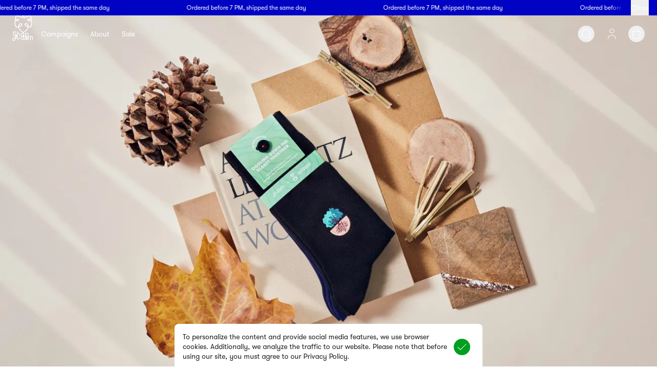

--- FILE ---
content_type: application/javascript; charset=utf-8
request_url: https://a-dam.com/_next/static/chunks/8486-ee79e70e62fe9c41.js
body_size: 11712
content:
try{let e="undefined"!=typeof window?window:"undefined"!=typeof global?global:"undefined"!=typeof globalThis?globalThis:"undefined"!=typeof self?self:{},t=(new e.Error).stack;t&&(e._sentryDebugIds=e._sentryDebugIds||{},e._sentryDebugIds[t]="4b03843e-3cbf-4ed4-a63c-a0f902363cfa",e._sentryDebugIdIdentifier="sentry-dbid-4b03843e-3cbf-4ed4-a63c-a0f902363cfa")}catch(e){}(self.webpackChunk_N_E=self.webpackChunk_N_E||[]).push([[8486],{505:(e,t,n)=>{"use strict";n.d(t,{A:()=>m});var r=n(95155),l=n(12115),i=n(13688),o=n(10018),a=n(77991),s=n(84162),c=n(45164),u=n(65173);function d(e){let{emphasis:t,className:n,color:l,textColor:i,inverted:o,prefix:a,children:s,styles:u}=e;return(0,r.jsxs)("div",{className:(0,c.A)(n,"w-min py-[6px] px-[8px] sm:py-sm sm:px-[12px] rounded-md sm:rounded-lg uppercase mb-xs sm:mb-sm inline-flex",t?"text-md font-bold text-".concat(i||"ghost"," bg-").concat(l," md:text-2xl"):o?"text-sm font-normal text-".concat(i||"ghost"," bg-").concat(l," md:text-md"):"text-sm font-normal text-".concat(l," bg-").concat(i||"ghost"," md:text-md")),style:u,children:[a," ",s]})}function m(e){var t,n,m,p,f,v,h;let{product:g,pricing:y,channel:b,isPdp:x}=e,{t:A}=(0,o.A)(),{options:{tagTwoPlusOne:w,saleTextColor:C,saleBackgroundColor:j,isSale:k}}=(0,a.A)(),I=y||(0,s.K1)(g,b),E=(0,i.A)(),S=g.quantity>1,N=[],P=[],_=k?{backgroundColor:j||u.Ay.egg,color:C||u.Ay.ink}:{backgroundColor:u.Ay.egg,color:u.Ay.ink};if(g.premium&&!x&&P.push({color:"unfocus",inverted:!0,children:A("label.premium")}),g.inStock){(null==(n=g.tags)?void 0:n.includes("earlyaccess"))&&P.push({color:"ink",textColor:"egg",inverted:!0,children:A("label.earlyaccess")}),g.bestseller&&N.push({color:"cornflower",children:A("label.bestseller")}),g.discounts&&(null==(m=g.discounts)?void 0:m.find(e=>"mix"===e.type))&&(k?N.push({styles:_,inverted:!0,children:A("label.mixandmatch")}):N.push({color:"egg",inverted:!0,children:A("label.mixandmatch"),textColor:"ink"})),(null==(p=g.tags)?void 0:p.includes("2+1"))&&w&&(k?N.push({styles:_,inverted:!0,children:"2+1"}):N.push({color:"crimson",inverted:!0,children:"2+1"}));let e=/^(eur|usd|chf|gbp)-save(\d+)$/,t=null==(f=g.tags)?void 0:f.find(t=>{if(!e.test(t))return!1;let[,n]=e.exec(t)||[];return(n||"")===b});if(t&&!(null==I?void 0:I.compareAtPrice)){let[,,n]=e.exec(t)||[],r=A("label.saveX").replace("{x}",n);N.push({color:"crimson",inverted:!0,children:r,className:"whitespace-nowrap"})}let r=/^(eur|usd|chf|gbp)-(\d+)for(\d+)$/,l=null==(v=g.tags)?void 0:v.find(e=>{if(!r.test(e))return!1;let[,t]=r.exec(e)||[];return(t||"")===b});if(l){let[,,e,t]=r.exec(l)||[],n=A("label.xForY").replace("{x}",e).replace("{y}",t);k?N.push({styles:_,inverted:!0,children:n,className:"whitespace-nowrap"}):N.push({color:"crimson",inverted:!0,children:n,className:"whitespace-nowrap"})}let i=/^(eur|usd|chf|gbp)-sale$/;if((null==(h=g.tags)?void 0:h.find(e=>{if(!i.test(e))return!1;let[,t]=i.exec(e)||[];return(t||"")===b}))&&N.push({styles:_,inverted:!0,children:A("label.sale")}),(null==I?void 0:I.discountPercentage)&&(k?N.push({styles:_,inverted:!0,children:"-".concat(I.discountPercentage,"%")}):N.push({color:"crimson",inverted:!S,children:"-".concat(I.discountPercentage,"%")})),g.preorderAt){let e=new Date(E);new Date(g.preorderAt)>e&&N.unshift({color:"ocean",emphasis:!0,children:A("label.preorder"),className:"whitespace-nowrap"})}else g.new&&N.unshift({color:"grass",children:A("label.new")});if(g.restockAt&&!g.new&&!(null==I?void 0:I.discountPercentage)){let e=new Date(E);e.setMonth(e.getDay()-21),e.getTime()<g.restockAt&&N.push({color:"grass",children:A("label.restock")})}}else(null==(t=g.tags)?void 0:t.includes("comingsoon"))?N.push({color:"ocean",inverted:!0,children:A("label.comingsoon"),className:"whitespace-nowrap"}):g.nos?N.push({color:"ink",inverted:!0,children:A("label.outofstock"),className:"whitespace-nowrap"}):N.push({color:"ink",inverted:!0,children:A("label.soldout"),className:"whitespace-nowrap"});return(0,r.jsxs)("div",{className:(0,c.A)("pointer-events-none z-1 absolute inset-0 flex flex-col p-sm leading-normal","group/plp-[.multi]:md:flex-row group/plp-[.multi]:md:justify-between group/plp-[.multi]:md:p-md ","group/plp-[.single]:sm:flex-row group/plp-[.single]:sm:justify-between group/plp-[.single]:sm:p-md"),children:[(0,r.jsx)("div",{className:"pointer-events-none flex flex-col items-end justify-start",children:P.map((e,t)=>(0,l.createElement)(d,{...e,key:t}))}),(0,r.jsx)("div",{className:"pointer-events-none flex flex-col items-end justify-start",children:N.map((e,t)=>(0,l.createElement)(d,{...e,key:t}))})]})}},12227:(e,t,n)=>{"use strict";function r(e,t){return(null==e?void 0:e.find(e=>e.title===t))||null}function l(e){var t,n,r;let l=arguments.length>1&&void 0!==arguments[1]?arguments[1]:"https://a-dam.com",i=null==(n=e.collections.nodes)||null==(t=n.find(e=>{let{handle:t}=e;return["men","women","kids"].includes(t)}))?void 0:t.handle,o=null==(r=e.collections.nodes)?void 0:r.find(e=>{let{isCategory:t}=e;return(null==t?void 0:t.value.toLowerCase())==="true"});return"".concat(l,"/").concat(i,"/").concat(null==o?void 0:o.handle,"/").concat(e.handle)}n.d(t,{Y8:()=>r,wQ:()=>l}),n(33518)},12900:(e,t,n)=>{"use strict";n.d(t,{A:()=>o});var r=n(35695),l=n(90654),i=n(83618);function o(e,t){let{location:n,shippingCountry:o,channel:a}=(0,l.A)(),{locale:s,channel:c}=(0,r.useParams)()||{},{data:u}=(0,i.A)(t?null:function(e){let{country:t,channel:n,locale:r,productId:l,location:i}=e;if(!(n&&r&&l))return null;let o="/api/product/availability?channel=".concat(n,"&locale=").concat(r,"&id=").concat(l,"&country=").concat(t);return i?"".concat(o,"&location=").concat(i):o}({country:o,channel:c||a,locale:s,productId:e,location:n}));return u||{pricing:null,availability:null}}},13688:(e,t,n)=>{"use strict";n.d(t,{A:()=>o,default:()=>a});var r=n(95155),l=n(12115);let i=(0,l.createContext)(0);function o(){return(0,l.useContext)(i)}function a(e){let{time:t,children:n}=e;return(0,r.jsx)(i.Provider,{value:t,children:n})}},15149:(e,t,n)=>{"use strict";n.d(t,{A:()=>l});var r=n(12115);function l(){let[e,t]=(0,r.useState)(!1);return(0,r.useEffect)(()=>{t(!0)},[]),e}},20143:(e,t,n)=>{"use strict";n.d(t,{A:()=>i});var r=n(35695),l=n(60134);function i(){let{params:e}=(0,l.G)(),t=(0,r.useSearchParams)();return{...[...(null==t?void 0:t.entries())||[]].reduce((e,t)=>{let[n,r]=t;return{...e,[n]:r}},{}),...e}}},21505:(e,t,n)=>{"use strict";n.d(t,{o:()=>i});let r={USD:"$",EUR:"€",GBP:"\xa3"},l=e=>e?r[e]||e:"";function i(e,t){let n=arguments.length>2&&void 0!==arguments[2]?arguments[2]:1,r=arguments.length>3&&void 0!==arguments[3]&&arguments[3];return"".concat(l(t)).concat(r?"-":"").concat((e*n).toFixed(2))}},24067:(e,t,n)=>{"use strict";n.d(t,{A:()=>i});var r=n(12115),l=n(60134);function i(){let{goToProduct:e,closeProduct:t,product:n,changing:i}=(0,r.useContext)(l.z);return{open:e,close:t,product:n,changing:i}}},24482:(e,t,n)=>{"use strict";n.d(t,{A:()=>q});var r=n(95155),l=n(12115),i=n(53464),o=n(36314),a=n(10018),s=n(18958),c=n(84162),u=n(99157),d=n(87228),m=n(24067),p=n(90654),f=n(35695),v=n(12900),h=n(45164),g=n(21355),y=n(19456),b=n(2131);function x(e){var t;let{product:n,sizes:i,blur:o,priority:a,parentEl:s}=e,[c,u]=(0,l.useState)(!1);if((0,l.useEffect)(()=>{if(s)return s.addEventListener("mouseenter",e),s.addEventListener("mouseleave",t),()=>{null==s||s.removeEventListener("mouseenter",e),null==s||s.removeEventListener("mouseleave",t)};function e(){u(!0)}function t(){u(!1)}},[s]),1===n.images.length)return(0,r.jsx)(b.A,{priority:a,src:n.thumbnail,alt:n.title,sizes:i,objectFit:"cover",quality:80,blur:o});let d=c?null==(t=n.images[1])?void 0:t.url:n.thumbnail;return d?(0,r.jsx)(b.A,{priority:!0,src:d,alt:n.title,sizes:i,objectFit:"cover",quality:80,blur:!c&&o}):null}var A=n(36537),w=n(505),C=n(36185),j=n(11228),k=n(60385),I=n(75159),E=n(67940),S=n(38497),N=n(24672),P=n(67180),_=n(57881);function D(e){let{product:t,availability:n,smallControls:s,className:m,style:f,queryID:v,position:g,parentEl:b}=e,{t:x}=(0,a.A)(),{channel:A,userToken:w}=(0,p.A)(),{show:C}=(0,d.A)(),[D]=(0,k.A)(),[q,z]=(0,l.useState)(!1),T=(0,l.useRef)(null),F=(0,I.A)("xl"),{add:L}=(0,E.Ay)();function $(){T.current&&clearTimeout(T.current),z(!0)}function O(){T.current=setTimeout(()=>z(!1),300)}(0,l.useEffect)(()=>(null==b||b.addEventListener("mouseenter",$),null==b||b.addEventListener("mouseleave",O),()=>{null==b||b.removeEventListener("mouseenter",$),null==b||b.removeEventListener("mouseleave",O)}),[b]),(0,l.useEffect)(()=>()=>{T.current&&clearTimeout(T.current)},[]);let R=(0,j.pn)(q,{position:"absolute",leave:{transform:"scale(1) rotateY(0) translate(0%, 150%)"},enter:{transform:"scale(1) rotateY(0) translate(0%, 0%)"},from:{transform:"scale(1) rotateY(0) translate(0%, 150%)"},config:{...N.A.springMenu,mass:1.2}}),G=(0,S.A)(n);if(!G)return null;let{sizes:M,sizesAvailable:B,selection:V}=G,U=t.bundleCategoryVariants||[];return(0,r.jsx)("div",{className:(0,h.A)("absolute inset-0 w-full items-end justify-center flex p-md pointer-events-none overflow-hidden z-1 ",m),style:f,children:R((e,n)=>n&&(0,r.jsxs)(j.CS.div,{className:"pointer-events-auto max-w-[310px] rounded-xl bg-ghost p-sm pb-xs",style:e,children:[(0,r.jsx)(P.A,{small:!0,date:t.preorderAt}),U.length>1?(0,r.jsx)(y.A,{className:"mb-xs",to:t.link,children:x("button.view-bundle")}):(0,r.jsx)(_.A,{compact:!F||s,className:"items-center justify-center",withHover:!0,color:"grass",withLoadingOnClick:!0,sizes:M,sizesSelected:V,sizesAvailable:B,giftcard:t.isGiftCard,onChange:async e=>{var n;let r=null==(n=(0,S.u)(t.variants,e))?void 0:n.filter(e=>{let{quantity:t}=e;return t>0});if(r){let{opencart:e}=await D(r);z(!1),e?C("cart"):L({type:"added-cart",context:t});let n=t.variants.find(e=>{var t;let{id:n}=e;return n===(null==(t=r[0])?void 0:t.merchandiseId.replace("gid://shopify/ProductVariant/",""))}),l=null==n?void 0:n.title,a=(0,c.K1)(t,A);if((0,u.c4)({action:"click",category:"plp",label:"quick-buy"}),(0,u.M)({type:"add",products:[{name:t.title,id:t.objectID,sku:null==n?void 0:n.sku,variant:l,category:t.category,position:g+1,price:null==a?void 0:a.price.toFixed(2),quantity:1}],currencyCode:null==a?void 0:a.currency}),w){let e={userToken:w,index:(0,o.mW)(),eventName:"Product Added to Cart",objectIDs:[t.objectID]};v?(0,i.Ay)("clickedObjectIDsAfterSearch",{...e,positions:[g+1],queryID:v}):(0,i.Ay)("convertedObjectIDs",e)}}}})]}))})}function q(e){var t,n;let{product:j,channel:k,url:I,smallControls:E,sizes:S,blur:N=!0,priority:P,queryID:_,position:q,touchDevice:z,noSwipe:T,onClick:F,direct:L,hidePricing:$,className:O}=e,{t:R}=(0,a.A)(),{userToken:G}=(0,p.A)(),{show:M}=(0,d.A)(),{open:B}=(0,m.A)(),V=j.title,U=(0,l.useRef)(null),Q=function(e){let{element:t,product:n,channel:r,position:i}=e,o=(0,s.A)({el:t,type:"BEFORE"}),[a,d]=(0,l.useState)(o),m=(0,c.K1)(n,r);return(0,l.useEffect)(()=>{a&&(0,u.zP)({products:n.variants.map(e=>{let{sku:t,title:r}=e;return{id:n.objectID,sku:t,variant:r,name:n.title,category:n.category,quantity:1,price:null==m?void 0:m.price.toFixed(2),position:i}}),currencyCode:null==m?void 0:m.currency})},[a]),(0,l.useEffect)(()=>{o&&d(!0)},[o]),a}({element:U.current,product:j,channel:k,position:q}),{availability:K,pricing:Y}=function(e,t,n){let{channel:r}=(0,f.useParams)()||{},i=(0,l.useRef)(null),[o,a]=(0,l.useState)(n||!1);function s(){a(!0)}(0,l.useEffect)(()=>(null==e||e.addEventListener("mouseenter",s),()=>{null==e||e.removeEventListener("mouseenter",s)}),[e]),(0,l.useEffect)(()=>()=>{i.current&&clearTimeout(i.current)},[]),(0,l.useEffect)(()=>{n&&a(!0)},[n]);let{availability:u,pricing:d}=(0,v.A)(t.objectID,!o),m=(0,c.K1)(t,r);return{pricing:d||m,availability:u||t.variants}}(U.current,j,Q);if(!Y)return null;let X=j.onSale||((null==Y?void 0:Y.compareAtPrice)||0)>(null==Y?void 0:Y.price);function J(){let e=(0,o.mW)();G&&(_?(0,i.Ay)("clickedObjectIDsAfterSearch",{index:e,eventName:"Product Clicked",queryID:_,objectIDs:[j.objectID],positions:[q||0],userToken:G}):(0,i.Ay)("clickedObjectIDs",{index:e,eventName:"Product Clicked",objectIDs:[j.objectID],userToken:G}))}async function W(e){J(),L||(B(j),null==e||e.preventDefault()),F&&F(e)}let Z=!j.inStock&&!(null==(t=j.tags)?void 0:t.includes("comingsoon"));return(0,r.jsxs)("div",{ref:U,className:(0,h.A)("flex flex-col shrink bg-pillow mt-xs transition-all duration-300 ease-in-out-quad",Z?"opacity-60":"opacity-100",O),children:[(0,r.jsxs)("div",{className:"relative aspect-[4/6] border border-ghost leading-none",children:[(0,r.jsxs)(y.A,{to:I,styleType:"base",prefetch:!1,onClick:W,className:"focus-sm relative flex aspect-[4/6] size-full bg-pillow focus-in",children:[z?T?(0,r.jsx)(b.A,{priority:P,src:j.thumbnail,alt:j.title,sizes:S||"(min-width: ".concat(g.A.md,"px) 33vw, (min-width: ").concat(g.A.lg,"px) 25vw, 50vw"),objectFit:"cover",blur:N,quality:80}):(0,r.jsx)(C.A,{sizes:S||"(min-width: ".concat(g.A.md,"px) 33vw, (min-width: ").concat(g.A.lg,"px) 25vw, 50vw"),product:j}):(0,r.jsx)(x,{product:j,sizes:S||"(min-width: ".concat(g.A.md,"px) 33vw, (min-width: ").concat(g.A.lg,"px) 25vw, 50vw"),priority:P,blur:N,parentEl:U.current}),!$&&(0,r.jsx)(w.A,{pricing:Y,product:j,channel:k})]}),!$&&!z&&j.inStock&&(0,r.jsx)(D,{smallControls:E,product:j,availability:K,queryID:_,position:q||0,parentEl:U.current})]}),!$&&(0,r.jsxs)("div",{className:"flex w-full grow flex-row items-start justify-between bg-ghost pt-xs touch:pt-sm",children:[(0,r.jsxs)(y.A,{styleType:"base",className:"focus-sm flex w-full items-start justify-between bg-ghost text-md touch:flex-col touch:items-start",to:I,onClick:W,children:[(0,r.jsxs)("div",{className:"mb-xs inline-flex flex-col whitespace-break-spaces text-left font-bold ",children:[(0,r.jsx)("div",{className:"flex whitespace-break-spaces text-left text-md leading-none",children:V}),(0,r.jsx)("div",{className:"mt-xs flex whitespace-break-spaces text-left text-sm font-normal leading-none text-disabled",children:R("shopify.".concat(j.category))})]}),(j.inStock||j.nos||(null==(n=j.tags)?void 0:n.includes("comingsoon")))&&!j.isGiftCard&&(0,r.jsx)(A.A,{className:"touch:text-md ",price:Y.price,undiscountedPrice:X&&(null==Y?void 0:Y.compareAtPrice)||0,currencyCode:Y.currency})]}),j.inStock&&(0,r.jsx)(y.A,{className:"hidden aspect-[1/1] !h-button !w-button rounded-xl border border-solid border-ink p-0 touch:flex",styleType:"icon",icon:"quickBuy",tracking:{category:"plp",label:"open-quick-buy"},onClick:()=>{M("quickBuy",{context:{product:j,queryID:_}}),J()},children:R("pdp.add-to-bag")})]})]})}},24672:(e,t,n)=>{"use strict";n.d(t,{A:()=>r});let r=Object.freeze({transformSlow:"transform 700ms ".concat("cubic-bezier(0.37, 0, 0.63, 1)"),transitionSlow:"230ms ".concat("cubic-bezier(0.45, 0, 0.55, 1)"),transitionFast:"150ms ".concat("cubic-bezier(0.65, 0, 0.35, 1)"),transitionIn:"200ms ".concat("cubic-bezier(0.33, 1, 0.68, 1)"),transitionOut:"230ms ".concat("cubic-bezier(0.11, 0, 0.5, 0)"),transitionColor:"150ms",springMenu:{mass:1,tension:370,friction:40}})},25269:(e,t,n)=>{"use strict";n.d(t,{A:()=>i});var r=n(95155),l=n(12115);function i(e){let{children:t}=e,[n,i]=(0,l.useState)(!1);return((0,l.useEffect)(()=>{i(!0)},[]),n)?(0,r.jsx)(r.Fragment,{children:t}):null}},33518:(e,t,n)=>{"use strict";n.d(t,{oG:()=>l,uQ:()=>i});let r={classics:"Q29sbGVjdGlvbjo5OQ==",embroideries:"Q29sbGVjdGlvbjoxMDA=",men:"Q29sbGVjdGlvbjo5MQ==",prints:"Q29sbGVjdGlvbjo4OA==",women:"Q29sbGVjdGlvbjo5Mg==",kids:"Q29sbGVjdGlvbjoxMDE="};r.classics,r.prints,r.embroideries;let l=["classics","prints","embroideries"];r.men,r.women,r.kids;let i=["men","women","kids"]},33791:(e,t,n)=>{"use strict";n.d(t,{A:()=>l});var r=n(12115);function l(){let[e,t]=(0,r.useState)(!1);return(0,r.useEffect)(()=>{t(window.matchMedia("(not (hover: hover)) ,(not (pointer: fine))").matches)},[]),e}},36185:(e,t,n)=>{"use strict";n.d(t,{A:()=>m});var r=n(95155),l=n(97469),i=n(27677),o=n(45164),a=n(99157),s=n(65173),c=n(21355),u=n(2131),d=n(505);function m(e){var t;let{product:n,sizes:m,large:p,labels:f,className:v,pricing:h,channel:g}=e;if(1===n.images.length){let e=n.images.find(Boolean);if(e)return(0,r.jsx)(u.A,{priority:!0,src:e.url,alt:e.altText||n.title,sizes:m||"(min-width: ".concat(c.A.md,"px) 33vw, (min-width: ").concat(c.A.lg,"px) 25vw, 50vw"),objectFit:"cover",quality:80,className:"aspect-[2/3]"})}return(0,r.jsx)("div",{className:(0,o.A)("flex horizontal-scroll h-full flex-col items-start no-select m-0 w-full relative",v),style:{"--swiper-dot-inactive-color":s.Ay.disabled,"--swiper-dot-active-color":s.Ay.ghost,"--swiper-slide-w":"100%","--swiper-slide-w-sm":"100%"},children:(0,r.jsx)(i.RC,{modules:[l.dK,l.U1],slidesPerView:1,initialSlide:0,spaceBetween:0,pagination:{enabled:!0,dynamicBullets:!0,bulletClass:p?"pagination-bullet-large":"pagination-bullet-small",bulletActiveClass:p?"pagination-bullet-large-active":"pagination-bullet-small-active"},freeMode:{enabled:!0,sticky:!0,momentumRatio:.6,momentumVelocityRatio:.6},onSliderFirstMove:()=>{(0,a.c4)({action:"scroll",category:"plp",label:"image-swipe"})},children:null==(t=n.images)?void 0:t.map((e,t)=>(0,r.jsx)(i.qr,{children:(0,r.jsxs)("div",{children:[(0,r.jsx)(u.A,{priority:0===t,src:e.url,alt:e.altText||n.title,sizes:m||"(min-width: ".concat(c.A.md,"px) 33vw, (min-width: ").concat(c.A.lg,"px) 25vw, 50vw"),objectFit:"cover",quality:80}),f&&g&&0===t&&(0,r.jsx)(d.A,{isPdp:!0,product:n,channel:g,pricing:h})]})},"image_swipe-".concat(t)))})})}n(2252),n(55773)},36314:(e,t,n)=>{"use strict";n.d(t,{mW:()=>o});var r=n(95838);n(76795);var l=n(87358);(0,r.K)("583R1XKTKC","0fa1bf6e196b596c42a8b0b6129e4d2f");let i=l.env.ALGOLIA_INDEX||"Products";function o(){return i}},36537:(e,t,n)=>{"use strict";n.d(t,{A:()=>a});var r=n(95155),l=n(10018),i=n(45164),o=n(21505);function a(e){let{price:t,currencyCode:n,undiscountedPrice:a,multiplier:s,vertical:c,isDiscount:u,center:d,large:m,className:p}=e,{t:f}=(0,l.A)();if(null==t)return null;let v=(0,i.A)("leading-none",d?"text-center":"text-left"),h=(!!a||!!u)&&t<(a||0);return(0,r.jsxs)("div",{className:(0,i.A)("leading-none flex font-normal text-ink ",c?"flex-col":"flex-row",m?"text-lg":"text-md",p),children:[h&&!!a&&(0,r.jsx)("div",{className:(0,i.A)(v,h&&"line-through text-disabled mr-xs"),children:(0,o.o)(a,n,s)}),(0,r.jsx)("div",{className:v,children:0===t?f("cart.free"):(0,o.o)(t,n,s,u)})]})}},38497:(e,t,n)=>{"use strict";n.d(t,{A:()=>o,u:()=>i});var r=n(12115),l=n(12227);function i(e,t){return e?Object.keys(t).map(n=>{var r;let i=null==(r=(0,l.Y8)(e,n))?void 0:r.id;return i?{merchandiseId:"gid://shopify/ProductVariant/".concat(i),quantity:t[n]||0}:null}).filter(Boolean):null}function o(e){let t=e?e.filter(e=>{let{sku:t}=e;return!!t}).map(e=>e.title):[],n=t.reduce((e,t)=>({...e,[t]:0}),{}),[o,a]=(0,r.useState)(n);function s(e){a(t=>({...t,...e}))}if(!e)return null;let c=Object.keys(o).reduce((e,t)=>e+(o[t]||0),0),u=c>0&&!!e&&Object.keys(o).map(t=>{let n=(0,l.Y8)(e,t),r=(null==n?void 0:n.quantityInStock)||0,i=o[t]||0;return 0===i||r>=i||0}).every(Boolean),d=i(e,o);return{sizes:t,sizesAvailable:e.reduce((e,t)=>({...e,[t.title]:t.quantityInStock}),{}),setSelection:s,resetSelection:()=>s(n),emptySelection:n,selection:o,selectionAmount:c,lines:d,valid:u}}},55773:()=>{},57881:(e,t,n)=>{"use strict";n.d(t,{A:()=>u});var r=n(95155),l=n(11228),i=n(12115),o=n(45164),a=n(31999),s=n(96586);function c(e){let{size:t,oneSize:n,isSelected:i,notify:c,onClick:u,withHover:d,compact:m,loading:p,disabled:f,transform:v,color:h="ink",giftcard:g}=e,y=g?t.split(".")[0]:t;return(0,r.jsxs)(l.CS.button,{type:"button",disabled:f||p,onMouseUp:e=>{let{currentTarget:t}=e;return t&&t.blur()},"data-cy":"size-option",onClick:u,style:{transform:v},className:(0,o.A)("flex-none mb-xs","group/size flex bg-transparent border-ink border-solid border items-center justify-center outline-none cursor-pointer no-highlight focus-xl",m?"w-[30px] h-[30px] text-sm rounded-lg not-last:mr-xs ":"w-button h-button text-md rounded-xl not-last:mr-sm ",c&&"flex-col text-disabled border-disabled",i&&"bg-".concat(h," border-").concat(h," text-ghost"),!p&&!f&&d&&"hover:bg-".concat(h," hover:border-").concat(h," hover:!text-transparent"),p&&"bg-disabled border-disabled text-transparent !cursor-progress",!f&&"active:bg-".concat(h,"-active active:border-").concat(h,"-active active:text-ghost"),!p&&f&&"text-disabled cursor-not-allowed border-disabled after:content-[''] after:inset-0 after:m-auto after:h-full after:w-[1px] after:absolute after:bg-disabled after:rotate-45",!i&&!p&&!f&&(m?"hover:border-[15px] hover:border-grass transition-[border] hover:text-ghost":"hover:border-[20px] hover:border-grass transition-[border] hover:text-ghost")),children:[c&&(0,r.jsx)(a.A,{color:i?"ghost":"disabled",className:"relative -mb-sm -mt-xs flex size-xl translate-x-0 translate-y-0",name:"mail"}),p&&(0,r.jsx)(s.A,{color:"ghost",amount:2}),(n||d)&&!p&&!f&&(0,r.jsx)(a.A,{name:"quickBuy",className:(0,o.A)("hidden group-hover/size:flex !absolute left-1/2 top-1/2  -translate-x-1/2 -translate-y-1/2"),color:"ghost"}),n&&!p&&!f&&(0,r.jsx)(a.A,{name:"quickBuy",className:(0,o.A)("group-hover/size:hidden !absolute left-1/2 top-1/2  -translate-x-1/2 -translate-y-1/2"),color:"ink"}),!n&&y]},t)}function u(e){let{className:t,sizes:n,sizesSelected:a,sizesAvailable:s,withLoadingOnClick:u,withHover:d,compact:m,onChange:p,onNotify:f,wobble:v,color:h,giftcard:g}=e,[y,b]=(0,i.useState)(a),[x,A]=(0,i.useState)(null),w=!!f,C=Object.keys(y).find(e=>y[e]||!1),j=n.reduce((e,t)=>({...e,[t]:0}),{});async function k(e,t,n){let r={...j,[e]:t};b(r),n?await p(r):f&&f(t?e:null),u&&A(null)}(0,i.useEffect)(()=>{b(a)},[a]);let I=1===n.length;return(0,r.jsx)("div",{className:(0,o.A)(t,"flex flex-wrap text-sm font-bold no-select"),children:n.map((e,t)=>{var n;let i=e===C,o=(s[e]||0)>0,a=v?(0,l.to)([null==(n=v[t])?void 0:n.x],e=>"translateY(".concat(e,"px)")):"none";return(0,r.jsx)(c,{oneSize:I,size:e,loading:x===e,withHover:!!d,notify:w&&!o,isSelected:i,onClick:()=>{k(e,+!i,o),u&&A(e)},compact:!!m,color:h,transform:a,disabled:!w&&!o,giftcard:g},"size-".concat(e))})})}},60134:(e,t,n)=>{"use strict";n.d(t,{z:()=>c,default:()=>d,G:()=>u});var r=n(95155),l=n(35695),i=n(12115),o=n(83618),a=n(75283);function s(e){return Object.entries(e).reduce((e,t)=>{var n;let[r,l]=t,i="string"==typeof l?null==l||null==(n=l.replace(".rsc",""))?void 0:n.replace("search",""):l;return r&&i&&(e[r]=i),e},{})}let c=(0,i.createContext)({product:null,changing:!1,goToProduct:()=>Promise.resolve(),closeProduct:()=>Promise.resolve(),params:{}}),u=()=>(0,i.useContext)(c);function d(e){let{product:t,children:n,parent:u="plp",params:d}=e;(0,a.A)(!1,"dato"===u);let{back:m}=(0,l.useRouter)(),{locale:p,channel:f,gender:v,category:h,product:g}=d,y=(0,l.useSearchParams)(),[{productSlug:b,changing:x,cachedProduct:A},w]=(0,i.useState)({cachedProduct:t,productSlug:g||null,changing:!1});async function C(e){w({changing:!0,cachedProduct:e,productSlug:e.handle});let t=new URLSearchParams(null==y?void 0:y.toString()),n=(null==t?void 0:t.size)>0,[r,l]=e.link.match(/\/(men|women|kids)\/([A-Za-z_-\d]+)\//)||[];t.delete("query");let i=Object.fromEntries(t.entries());i.product=e.handle,r&&(i.gender=r),l&&(i.category=l);let o=JSON.stringify(s(i)).replace(/\\/g,""),a=n?"".concat(e.link,"?").concat(t.toString()):e.link,c={__NA:!0,__PRIVATE_NEXTJS_INTERNALS_TREE:["",{children:[["locale",p,"d"],{children:[["channel",f,"d"],{children:["shop",{children:["__PAGE__?".concat(o),{},a]}]}]},null,null,!0]}]};window.history.pushState(c,"","en"!==p?"/".concat(p).concat(a):a),w(e=>({...e,changing:!1}))}async function j(){if("dato"===u)return void m();let e=(v||h)&&(!h||v)?h?"/".concat(v,"/").concat(h):"/".concat(v):"/search",t=new URLSearchParams(null==y?void 0:y.toString()),n=(null==t?void 0:t.size)>0?"".concat(e,"?").concat(t.toString()):e,r=Object.fromEntries(t.entries());v&&(r.gender=v),h&&(r.category=h);let l=JSON.stringify(s(r)).replace(/\\/g,""),i={__NA:!0,__PRIVATE_NEXTJS_INTERNALS_TREE:["",{children:[["locale",p,"d"],{children:[["channel",f,"d"],{children:["shop",{children:[Object.keys(r).length>0?"__PAGE__?".concat(l):"__PAGE__",{},n]}]}]},null,null,!0]}]};w(e=>({...e,productSlug:null})),window.history.pushState(i,"","en"!==p?"/".concat(p).concat(n):n)}function k(){(window.location.pathname.match(/\//g)||[]).length<3&&w(e=>({...e,productSlug:null}))}let I=!!(!x&&b&&b!==(null==A?void 0:A.handle)),{data:E}=(0,o.A)(I?"/api/product/pdp?slug=".concat(b,"&channel=").concat(f,"&locale=").concat(p):"");return(0,i.useEffect)(()=>{w(e=>({...e,productSlug:g||null}))},[g,h]),(0,i.useEffect)(()=>{E&&w(e=>({...e,cachedProduct:E}))},[E]),(0,i.useEffect)(()=>{w(e=>({...e,cachedProduct:t}))},[t]),(0,i.useEffect)(()=>(window.addEventListener("popstate",k),()=>{window.removeEventListener("popstate",k)}),[]),(0,r.jsx)(c.Provider,{value:{product:A,changing:x,goToProduct:C,closeProduct:j,params:{...d,product:b}},children:n})}},60385:(e,t,n)=>{"use strict";n.d(t,{A:()=>l});var r=n(67984);function l(){let{linesAdd:e,lines:t,linesUpdate:n,linesRemove:l}=(0,r._$)();return[async function(r){let i=[],o=[],a=[];return null==r||r.forEach(e=>"id"in e&&e.id?void(0===e.quantity?a.push(e.id):o.push(e)):"merchandiseId"in e&&e.merchandiseId?void i.push({merchandiseId:e.merchandiseId,quantity:e.quantity}):void 0),(null==i?void 0:i.length)&&await e(i),(null==o?void 0:o.length)&&await n(o),(null==a?void 0:a.length)&&await l(a),{opencart:1>((null==t?void 0:t.length)||0)}}]}},63867:(e,t,n)=>{"use strict";n.d(t,{Ay:()=>d,P8:()=>a,Rq:()=>s,eV:()=>u});var r=n(95155),l=n(31431),i=n.n(l),o=n(12115),a=function(e){return e.cart="cart",e.delivery="delivery",e.quickBuy="quickBuy",e.sizeChart="sizeChart",e.component="component",e.greenstory="greenstory",e.reviews="reviews",e}({}),s=function(e){return e.right="right",e.left="left",e.bottom="bottom",e.center="center",e}({});let c={type:null,options:{position:"bottom"},set:i()},u=(0,o.createContext)({...c});function d(e){let{children:t}=e,[n,l]=(0,o.useState)({type:null,options:{position:"bottom"}});return(0,r.jsx)(u.Provider,{value:{...n,set:l},children:t})}},67180:(e,t,n)=>{"use strict";n.d(t,{A:()=>o});var r=n(95155),l=n(15149),i=n(45164);function o(e){let{date:t,small:n}=e;if(!(0,l.A)()||!t)return null;let o=new Date;if(new Date(t)<o)return null;let a=navigator.languages&&navigator.languages.length?navigator.languages[0]:navigator.language,s=new Date(t);return(0,r.jsxs)("div",{className:(0,i.A)("text-ghost text-center w-full py-sm px-md mb-md rounded-lg bg-ocean",n?"text-md":"text-xl"),children:["Estimated delivery date:",n?(0,r.jsx)("br",{}):" ",(0,r.jsx)("b",{children:window.Intl.DateTimeFormat(a,{day:"numeric",month:"long",year:"numeric"}).format(s)})]})}},67940:(e,t,n)=>{"use strict";n.d(t,{WQ:()=>a,Ay:()=>c});var r=n(45577),l=n.n(r),i=n(35677);let o=(0,n(43217).BX)({notifications:[]});function a(e){let{type:t,context:n}=e;o.notifications.push({id:l()(),type:t,context:n})}function s(e){o.notifications=o.notifications.filter(t=>{let{id:n}=t;return n!==e})}function c(){let{notifications:e}=(0,i.s)(o);return{notifications:e,add:a,remove:s}}},67984:(e,t,n)=>{"use strict";n.d(t,{default:()=>j,_$:()=>C});var r=n(95155),l=n(88095),i=n(21929),o=n(57383),a=n(35695),s=n(12115);let c=(0,n(57871).Se)();var u=n(10018),d=n(67940),m=n(90654),p=n(51076);let f='\n  #graphql\n  fragment CartFragment on Cart {\n    id\n    checkoutUrl\n    totalQuantity\n\n    buyerIdentity {\n      countryCode\n\n      purchasingCompany {\n        company {\n          id\n        }\n        location {\n          id\n        }\n        contact {\n          id\n        }\n      }\n\n      customer {\n        id\n        email\n        firstName\n        lastName\n        displayName\n      }\n      email\n      phone\n    }\n    lines(first: 100) {\n      edges {\n        node {\n          id\n          quantity\n          attributes {\n            key\n            value\n          }\n          cost {\n            totalAmount {\n              amount\n              currencyCode\n            }\n            compareAtAmountPerQuantity {\n              amount\n              currencyCode\n            }\n          }\n\n          discountAllocations {\n            ... on CartAutomaticDiscountAllocation {\n              title\n              discountedAmount {\n                currencyCode\n                amount\n              }\n            }\n          }\n          merchandise {\n            ... on ProductVariant {\n              id\n              availableForSale\n              compareAtPrice {\n                ...MoneyFragment\n              }\n              price {\n                ...MoneyFragment\n              }\n              requiresShipping\n              title\n              image {\n                ...ImageFragment\n              }\n              product {\n                id\n                handle\n                title\n                productType\n                isGiftCard\n\n                preorderAt: metafield(namespace: "published", key: "preorder") {\n                  value\n                }\n                collections(first: 10) {\n                  nodes {\n                    handle\n                    isCategory: metafield(namespace: "category", key: "isCategory") {\n                      value\n                    }\n                  }\n                }\n              }\n              selectedOptions {\n                name\n                value\n              }\n            }\n          }\n        }\n      }\n    }\n    cost {\n      subtotalAmount {\n        ...MoneyFragment\n      }\n      totalAmount {\n        ...MoneyFragment\n      }\n      totalDutyAmount {\n        ...MoneyFragment\n      }\n      totalTaxAmount {\n        ...MoneyFragment\n      }\n    }\n    note\n    attributes {\n      key\n      value\n    }\n    discountCodes {\n      applicable\n      code\n    }\n  }\n\n  fragment MoneyFragment on MoneyV2 {\n    currencyCode\n    amount\n  }\n  fragment ImageFragment on Image {\n    id\n    url\n    altText\n    width\n    height\n  }\n',v=c("\n  #graphql\n  mutation CartCreate($input: CartInput) {\n    cartCreate(input: $input) {\n      userErrors {\n        code\n        field\n        message\n      }\n      cart {\n        ...CartFragment\n      }\n    }\n  }\n\n  ".concat(f,"\n")),h=c("\n  #graphql\n  mutation CartUpdate($buyerIdentity: CartBuyerIdentityInput!, $id: ID!) {\n    cartBuyerIdentityUpdate(cartId: $id, buyerIdentity: $buyerIdentity) {\n      cart {\n        ...CartFragment\n      }\n    }\n  }\n  ".concat(f,"\n")),g=c("\n  #graphql\n  mutation CartAddLines($id: ID!, $lines: [CartLineInput!]!) {\n    cartLinesAdd(cartId: $id, lines: $lines) {\n      userErrors {\n        code\n        message\n      }\n      cart {\n        ...CartFragment\n      }\n    }\n  }\n\n  ".concat(f,"\n")),y=c("\n  #graphql\n  mutation CartRemoveLines($id: ID!, $lineIds: [ID!]!) {\n    cartLinesRemove(cartId: $id, lineIds: $lineIds) {\n      userErrors {\n        code\n        message\n      }\n      cart {\n        ...CartFragment\n      }\n    }\n  }\n\n  ".concat(f,"\n")),b=c("\n  #graphql\n  mutation CartUpdateLines($id: ID!, $lines: [CartLineUpdateInput!]!) {\n    cartLinesUpdate(cartId: $id, lines: $lines) {\n      userErrors {\n        code\n        message\n      }\n      cart {\n        ...CartFragment\n      }\n    }\n  }\n\n  ".concat(f,"\n")),x=c("\n  #graphql\n  mutation AddDiscountCode($id: ID!, $code: String!) {\n    cartDiscountCodesUpdate(cartId: $id, discountCodes: [$code]) {\n      userErrors {\n        code\n        message\n      }\n    }\n  }\n"),A=c("\n  #graphql\n  query Cart($id: ID!) {\n    cart(id: $id) {\n      ...CartFragment\n    }\n  }\n\n  ".concat(f,"\n")),w=(0,s.createContext)({}),C=()=>(0,s.useContext)(w);function j(e){let{children:t}=e,{shippingCountry:n}=(0,m.A)(),{add:c}=(0,d.Ay)(),{t:f}=(0,u.A)(),C=(0,a.useSearchParams)().get("discount"),{cart:j,createCart:k,refetch:I}=function(){var e;let{t}=(0,u.A)(),{add:n}=(0,d.Ay)(),{shippingCountry:r,cartId:c}=(0,m.A)(),[f,h]=(0,s.useState)(!1),{refresh:g}=(0,a.useRouter)(),y=(0,a.useSearchParams)().get("discount"),b=[];y&&b.push(y);let[x,{data:w}]=(0,l.n)(v,{onCompleted(e){var r,l,i,o,a,s;y&&(null==(l=e.cartCreate)||null==(r=l.cart)?void 0:r.discountCodes.find(e=>{let{code:t}=e;return t===y}))&&n({type:"success",context:{message:t("cart.discount-success").replace("{code}",y)}});let c=null==e||null==(a=e.cartCreate)||null==(o=a.cart)||null==(i=o.id)?void 0:i.replace("gid://shopify/Cart/","");(null==(s=e.cartCreate)?void 0:s.cart)===null&&(p.A.storefrontToken="",p.A.customerToken="",g()),c&&(p.A.cartId=c),h(!1)}});function C(e){let t=o.A.get("_fbc")||"",n=o.A.get("_fbp")||"";return x({variables:{input:{lines:e,discountCodes:b,buyerIdentity:{customerAccessToken:p.A.storefrontToken||null,countryCode:r},metafields:[{type:"single_line_text_field",key:"tracking.userAgent",value:window.navigator.userAgent},{type:"json",key:"tracking.fbInfo",value:JSON.stringify({fbc:t,fbp:n})}]}}})}let{data:j,refetch:k}=(0,i.IT)(A,{variables:{id:"gid://shopify/Cart/".concat(c)},skip:!c,onCompleted:e=>{let{cart:t}=e;t?t.buyerIdentity.countryCode&&r!==t.buyerIdentity.countryCode&&(p.A.shippingCountry=t.buyerIdentity.countryCode):(p.A.cartId="",C())}});return(0,s.useEffect)(()=>{!f&&(h(!0),c&&""!==c||C())},[f,c]),{cart:(null==j?void 0:j.cart)||(null==w||null==(e=w.cartCreate)?void 0:e.cart)||null,createCart:C,refetch:k}}(),E=null==j?void 0:j.id,S=null==j?void 0:j.buyerIdentity.countryCode,N=C&&E&&!(null==j?void 0:j.discountCodes.find(e=>{let{code:t}=e;return t.toLowerCase()===(null==C?void 0:C.toLowerCase())})),[P]=(0,l.n)(h,{onError:()=>k(),onCompleted(e){var t,n,r;let l=null==e||null==(r=e.cartBuyerIdentityUpdate)||null==(n=r.cart)||null==(t=n.id)?void 0:t.replace("gid://shopify/Cart/","");l&&(p.A.cartId=l)},variables:{id:E,buyerIdentity:{customerAccessToken:p.A.storefrontToken,countryCode:n}}}),[_]=(0,l.n)(g),[D]=(0,l.n)(y),[q]=(0,l.n)(b),[z]=(0,l.n)(x);(0,s.useEffect)(()=>{E&&E.includes(p.A.cartId)&&p.A.cartId&&S!==n&&P({variables:{id:E,buyerIdentity:{countryCode:n}}})},[E,S,n,p.A.storefrontToken]),(0,s.useEffect)(()=>{C&&N&&z({variables:{id:E,code:C},onCompleted:e=>{let{cartDiscountCodesUpdate:t}=e;0===((null==t?void 0:t.userErrors.length)||0)&&c({type:"success",context:{message:f("cart.discount-success").replace("{code}",C)}})}})},[E,N]);let T=null==j?void 0:j.checkoutUrl,F=null==j?void 0:j.lines.edges.map(e=>{let{node:t}=e;return t}),L=null==j?void 0:j.cost,$=(null==F?void 0:F.filter(e=>{var t;return!(null==(t=e.merchandise.product.preorderAt)?void 0:t.value)}))||[];async function O(e){return _({variables:{id:E,lines:e}})}async function R(e){return D({variables:{id:E,lineIds:e}})}async function G(e){return q({variables:{id:E,lines:e}})}return(0,r.jsx)(w.Provider,{value:{id:E,refetch:I,checkoutUrl:T,lines:F,inStockLines:$,cost:L,discountCodes:null==j?void 0:j.discountCodes,linesAdd:O,linesRemove:R,linesUpdate:G,totalQuantity:(null==j?void 0:j.totalQuantity)||0,clearCart:function(){p.A.cartId="",k()},buyerIdentity:null==j?void 0:j.buyerIdentity},children:t})}},75159:(e,t,n)=>{"use strict";n.d(t,{A:()=>o});var r=n(12115),l=n(21355),i=n(37244);function o(e){let t=(0,i.A)(),[n,o]=(0,r.useState)(!1);return(0,r.useEffect)(()=>{let n=["xs",...Object.keys(l.A).map(e=>e)];o(n.indexOf(t)>=n.indexOf(e))},[t,l.A]),n}},75283:(e,t,n)=>{"use strict";n.d(t,{A:()=>a});var r=n(35695),l=n(12115),i=n(66916),o=n(11769);function a(){let e=!(arguments.length>0)||void 0===arguments[0]||arguments[0],t=arguments.length>1&&void 0!==arguments[1]&&arguments[1],{setMenuTransparent:n}=(0,o.A)(),{loading:a}=(0,i.A)(),s=(0,r.usePathname)();(0,l.useEffect)(()=>{"boolean"!=typeof e||a||t||n(e)},[e,s,a])}},83618:(e,t,n)=>{"use strict";n.d(t,{A:()=>i});var r=n(19169),l=n(87358);function i(e,t){l.env.VERCEL_URL;let n=e;return t&&l.env&&(n="".concat("").concat(e)),(0,r.Ay)(n,e=>fetch(e).then(e=>e.json()),{suspense:!!t,revalidateOnMount:!t,revalidateOnFocus:!t})}},85926:(e,t,n)=>{"use strict";n.d(t,{A:()=>r.default,Z:()=>l.Z});var r=n(37048),l=n(8274)},87228:(e,t,n)=>{"use strict";n.d(t,{A:()=>i});var r=n(12115),l=n(63867);function i(){let{set:e,type:t}=(0,r.useContext)(l.eV);return{active:!!t,show:function(t){let n=arguments.length>1&&void 0!==arguments[1]?arguments[1]:{},r=(null==n?void 0:n.position)||function(e){switch(e){case l.P8.quickBuy:return l.Rq.bottom;case l.P8.cart:case l.P8.delivery:case l.P8.sizeChart:default:return l.Rq.right}}(t);e(e=>({...e,type:t,options:{...n,position:r}}))},hide:()=>e(e=>({...e,type:null}))}}}}]);

--- FILE ---
content_type: application/javascript; charset=utf-8
request_url: https://a-dam.com/_next/static/chunks/app/%5Blocale%5D/%5Bchannel%5D/error-75c9f658fc8c6feb.js
body_size: 435
content:
try{let e="undefined"!=typeof window?window:"undefined"!=typeof global?global:"undefined"!=typeof globalThis?globalThis:"undefined"!=typeof self?self:{},t=(new e.Error).stack;t&&(e._sentryDebugIds=e._sentryDebugIds||{},e._sentryDebugIds[t]="dbb9fdc6-e054-4cfc-a2a3-58c3baa7199c",e._sentryDebugIdIdentifier="sentry-dbid-dbb9fdc6-e054-4cfc-a2a3-58c3baa7199c")}catch(e){}(self.webpackChunk_N_E=self.webpackChunk_N_E||[]).push([[3394],{1417:(e,t,s)=>{"use strict";s.r(t),s.d(t,{default:()=>i});var n=s(95155),c=s(62105),a=s(12115),l=s(19456),o=s(2131),r=s(49419);function i(e){let{error:t}=e;return(0,a.useEffect)(()=>{c.Cp(t)},[t]),(0,n.jsx)(r.A,{className:"h-screen items-center",children:(0,n.jsxs)("div",{className:"mb-lg flex h-[40vh] w-content max-w-full flex-col items-center md:max-w-content",children:[(0,n.jsx)(o.A,{className:"size-full max-h-[30vh] max-w-content",alt:"404",src:"/images/first-at-the-party.gif",objectFit:"cover",objectPosition:"top center",unoptimized:!0}),(0,n.jsxs)("div",{className:"max-w-screens-sm py-lg",children:[(0,n.jsx)("h1",{className:"mb-md text-center",children:"Whoops"}),(0,n.jsx)("p",{children:"You've been doing some serious stunt surfing. Anyway, the page you're looking for does not exist (yet)(or not anymore)."})]}),(0,n.jsx)(l.A,{to:"/",children:"Homepage"})]})})}},49419:(e,t,s)=>{"use strict";s.d(t,{A:()=>a});var n=s(95155),c=s(45164);function a(e){let{children:t,className:s,transparentMenu:a}=e;return(0,n.jsx)("div",{className:(0,c.A)("flex flex-col justify-start text-center grow w-full min-h-screen max-w-content mx-auto",a?"pt-0":"pt-nav"),children:(0,n.jsxs)("div",{className:(0,c.A)("flex flex-col w-full max-w-content mx-auto",s),children:[t," "]})})}},73091:(e,t,s)=>{Promise.resolve().then(s.bind(s,1417))}},e=>{var t=t=>e(e.s=t);e.O(0,[5632,1416,4850,8441,1220,7358],()=>t(73091)),_N_E=e.O()}]);

--- FILE ---
content_type: application/javascript; charset=utf-8
request_url: https://a-dam.com/_next/static/chunks/7048-d8a42b93571672b9.js
body_size: 3319
content:
try{let e="undefined"!=typeof window?window:"undefined"!=typeof global?global:"undefined"!=typeof globalThis?globalThis:"undefined"!=typeof self?self:{},t=(new e.Error).stack;t&&(e._sentryDebugIds=e._sentryDebugIds||{},e._sentryDebugIds[t]="308e258d-0169-4411-80f0-34a2eee1cdcd",e._sentryDebugIdIdentifier="sentry-dbid-308e258d-0169-4411-80f0-34a2eee1cdcd")}catch(e){}"use strict";(self.webpackChunk_N_E=self.webpackChunk_N_E||[]).push([[7048],{8274:(e,t,n)=>{n.d(t,{Z:()=>l});let l=(0,n(42763).U)("\n  fragment Media on FileField {\n    mimeType\n    link: title\n    alt\n\n    customData\n    video {\n      hls: streamingUrl\n      low: mp4Url(res: low)\n      medium: mp4Url(res: medium)\n      high: mp4Url(res: high)\n      thumbnail: thumbnailUrl\n    }\n\n    image: responsiveImage {\n      src\n    }\n\n    url\n\n    focalPoint {\n      x\n      y\n    }\n\n    colors {\n      hex\n    }\n  }\n")},11769:(e,t,n)=>{n.d(t,{A:()=>r});var l=n(12115),o=n(43724);function r(){return(0,l.useContext)(o.H)}},12852:(e,t,n)=>{n.d(t,{default:()=>s,l:()=>i});var l=n(95155),o=n(12115),r=n(13096);let i=(0,o.createContext)({hasBanner:!0});function s(e){var t;let{data:n,device:o,isPreviewMode:s,children:u}=e,c=new Date(n.publishedAt).getTime(),d=!!(null==(t=n.banner)?void 0:t.value),[a,f]=(0,r.A)(c.toString(),"banner",7,!d);return(0,l.jsx)(i.Provider,{value:{...n,device:o,hasBanner:d&&!a,closeBanner:()=>f(!0),isPreviewMode:s},children:u})}},13096:(e,t,n)=>{n.d(t,{A:()=>r});var l=n(57383),o=n(12115);function r(e){let t=arguments.length>1&&void 0!==arguments[1]?arguments[1]:"",n=arguments.length>2&&void 0!==arguments[2]?arguments[2]:7,r=arguments.length>3&&void 0!==arguments[3]&&arguments[3],[i,s]=(0,o.useState)(r),u="".concat(t,"_").concat(e);return(0,o.useEffect)(()=>{e&&s(!!l.A.get(u))},[u,e]),[i,e=>{e?(l.A.set(u,"true",{expires:n,path:"/"}),s(!0)):(l.A.remove(u),s(!1))}]}},18418:(e,t,n)=>{n.d(t,{A:()=>s});var l=n(91959),o=n.n(l),r=n(12115);let i=(()=>{let e=!1;try{let t=Object.defineProperty({},"passive",{get(){e=!0}});window.addEventListener("test",()=>console.log,t),window.removeEventListener("test",()=>console.log,t)}catch(t){e=!1}return e})();function s(e){let{scope:t=[],throttleRate:n=16,skip:l=!1}=arguments.length>1&&void 0!==arguments[1]?arguments[1]:{};(0,r.useEffect)(()=>{if(l)return;let t=n>0,r=o()(e,n);return window.addEventListener("scroll",t?r:e,!!i&&{passive:!0}),t?r():e(),()=>{t&&r.cancel(),window.removeEventListener("scroll",t?r:e)}},[...t])}},18958:(e,t,n)=>{n.d(t,{A:()=>u});var l=n(45964),o=n.n(l),r=n(12115),i=n(66916),s=n(98518);function u(e){let{el:t,type:n="PAST",offset:l=0,scope:u=[]}=e,[c,d]=(0,r.useState)(0),a=(0,s.A)({threshold:c}),{loading:f}=(0,i.A)(),v=(0,r.useCallback)(function(){let e="BEFORE"===n?l-window.innerHeight:l;d(t?t.offsetTop+e:0)},[t,l]);return(0,r.useEffect)(()=>{t&&v();let e=o()(v,1500);return window.addEventListener("resize",e),()=>{window.removeEventListener("resize",e)}},[t,l,f,...u]),!!t&&("PAST"===n&&c>0||0!==c)&&a}},21355:(e,t,n)=>{n.d(t,{A:()=>l});let l={sm:450,md:700,lg:992,xl:1300,"2xl":1724}},37048:(e,t,n)=>{n.d(t,{default:()=>p});var l=n(95155),o=n(57871),r=n(66766),i=n(12115),s=n(10018),u=n(37244),c=n(45164),d=n(78533),a=n(19456),f=n(2131),v=n(8274);function m(e){let{to:t,...n}=e;return"/"!==t&&t?(0,l.jsx)(a.A,{styleType:"base",className:"focus size-full leading-none focus-in",...n,to:t}):(0,l.jsx)("div",{className:"size-full leading-none ",...n})}function p(e){let{data:t,alt:n,sizes:p,priority:w,controls:y,maxQuality:h="low",hls:b=!0,aspectRatio:x,blur:g=!0,className:A,onClick:E}=e,{link:k,mimeType:j,video:S,customData:T,image:C,focalPoint:L,url:P}=(0,o.Bk)(v.Z,t)||{},{t:z}=(0,s.A)(),R=(0,i.useRef)(null),[N,U]=(0,i.useState)(!0),_=(j?j.indexOf("video"):-1)!==-1,I=null==R?void 0:R.current,O="";let B=(0,u.A)(),[D,M]=(0,i.useState)(!0),F=["low","medium","high"].indexOf(h);if((0,i.useEffect)(()=>{I&&M(b&&!!((null==I?void 0:I.canPlayType("application/vnd.apple.mpegURL"))||(null==I?void 0:I.canPlayType("audio/mpegurl"))))},[I]),(0,i.useEffect)(()=>{if(I&&!D){let e=[null==S?void 0:S.low,null==S?void 0:S.medium,null==S?void 0:S.high].filter(Boolean),t=e.length-1,n=I.currentTime||0,l={xs:0,sm:0,md:1,lg:2,xl:2,"2xl":2}[B],o=l>F?F:l;try{I.src=e[o>=t?t:o],I.currentTime=n}catch(e){console.info("Failed to set video source")}}},[B,D,h]),(0,i.useEffect)(()=>{(null==R?void 0:R.current)&&(R.current.muted=N)},[N]),(0,i.useEffect)(()=>{function e(){}return(null==R?void 0:R.current)&&R.current.addEventListener("error",e),()=>{(null==R?void 0:R.current)&&R.current.removeEventListener("error",e)}},[null==R?void 0:R.current]),_&&S){let{props:{src:e}}=(0,r.getImageProps)({alt:"Video",width:1440,height:875,quality:60,src:"".concat(null==S?void 0:S.thumbnail,"?time=").concat(T&&"string"==typeof T?T.split(":").reduce((e,t,n)=>e+Number(t)*(0===n?60:1),0):0)});O=e}return t?(0,l.jsxs)("div",{className:(0,c.A)("w-full h-full",A),children:[(0,l.jsx)(m,{to:(0,d.y)(k||""),onClick:()=>E&&E(),children:_?(0,l.jsx)("video",{autoPlay:!0,playsInline:!0,loop:!0,muted:!0,className:"flex size-full flex-col justify-center object-cover",style:x?{aspectRatio:"".concat(x[0],"/").concat(x[1])}:{},preload:w?"auto":"none",ref:R,poster:O,children:(0,l.jsx)("source",{src:null==S?void 0:S.hls,type:"application/x-mpegURL"})}):((null==C?void 0:C.src)||P)&&(0,l.jsx)(f.A,{blur:g,src:(null==C?void 0:C.src)||P,alt:n,objectFit:"cover",objectPosition:L?"".concat(100*L.x,"% ").concat(100*L.y,"%"):"50% 50%",priority:w,quality:80,aspectRatio:null==x?void 0:x.join("/"),crop:{x:null==L?void 0:L.x,y:null==L?void 0:L.y,ar:x||null},sizes:p})}),_&&y&&(0,l.jsx)("div",{className:"absolute top-0 size-full",children:(0,l.jsx)("div",{className:"relative mx-auto flex size-full max-w-content items-end justify-end p-md",children:(0,l.jsx)(a.A,{styleType:"icon",icon:N?"mute":"sound",onClick:()=>U(!N),children:z(N?"button.unmute":"button.mute")})})})]}):null}},37244:(e,t,n)=>{n.d(t,{A:()=>o});var l=n(11769);function o(){return(0,l.A)().viewport}},42763:(e,t,n)=>{n.d(t,{U:()=>o});var l=n(57871);n(87358);let o=(0,l.Se)()},43724:(e,t,n)=>{n.d(t,{H:()=>m,A:()=>p});var l=n(95155),o=n(31431),r=n.n(o),i=n(35695),s=n(12115),u=n(18958),c=n(21355),d=n(90654),a=n(77991),f=n(5230);let v={viewport:"xs",menu:{stickyActive:!1,stickyRef:null,transparent:!1,forcedMenu:!1}},m=(0,s.createContext)({...v,setMenu:r(),setMenuTransparent:r(),scrollToSticky:r(),disableScroll:r(),enableScroll:r()});function p(e){let{children:t}=e,{banner:n,hasBanner:o}=(0,a.A)(),r=(0,i.usePathname)(),{options:p}=(0,d.A)(),w=function(){let e=(0,s.useRef)(0),[t,n]=(0,s.useState)(!1),l=()=>{window.scrollY<e.current?n(!0):n(!1),e.current=window.scrollY};return(0,s.useEffect)(()=>(l(),window.addEventListener("scroll",l),()=>window.removeEventListener("scroll",l)),[]),t}(),y=(0,s.useRef)(null),[h,b]=(0,s.useState)(v.menu),x=h.stickyRef,g=(0,u.A)({el:x,offset:o?-f.A.banner:0,scope:[p]}),A=g?w:h.forcedMenu,{disableScroll:E,enableScroll:k}=function(){let[e,t]=(0,s.useState)(0),[n,l]=(0,s.useState)(null),o=e>0,r=(0,s.useCallback)(function(){t(e=>e+1)},[]),i=(0,s.useCallback)(function(){t(e=>e-1)},[]);return(0,s.useEffect)(()=>{o?(l(document.body.style.width),document.body.style.width="100%",document.body.style.overflowX="hidden",document.body.style.overflowY="hidden"):(document.body.style.width=n,document.body.style.overflowX="",document.body.style.overflowY="")},[o]),{disableScroll:r,enableScroll:i}}(),j=function(){let[e,t]=(0,s.useState)("xs"),n=(0,s.useCallback)(function(){let n={};for(let[e,t]of Object.entries(c.A)){let l=window.matchMedia("screen and (min-width: ".concat(t,"px)"));n={...n,[e]:l.matches}}let l=["xs",0];for(let[e,t]of Object.entries(c.A))n[e]&&t>l[1]&&(l=[e,t]);e!==l[0]&&t(l[0])},[e]);return(0,s.useEffect)(()=>(n(),window.addEventListener("resize",n),()=>window.removeEventListener("resize",n)),[]),e}(),S=(0,s.useCallback)(function(e){(y.current!==r||null===y.current)&&(y.current=r,b(t=>({...t,transparent:e})))},[y,r]);return(0,s.useEffect)(()=>{b(e=>({...e,stickyActive:!!x&&g,forcedMenu:A}))},[g,x,A]),(0,l.jsx)(m.Provider,{value:{menu:h,setMenu:b,setMenuTransparent:S,disableScroll:E,enableScroll:k,viewport:j,scrollToSticky:()=>{let e=(null==n?void 0:n.value)?f.A.banner:0;window.scrollTo({top:((null==x?void 0:x.offsetTop)||0)+e})}},children:t})}},66916:(e,t,n)=>{n.d(t,{A:()=>r});var l=n(12115),o=n(79180);function r(){let{routeChangeStartCallbacks:e,routeChangeCompleteCallbacks:t}=(0,o.C)(),[n,r]=(0,l.useState)(!1),i=(0,l.useCallback)(function(){r(!0)},[]),s=(0,l.useCallback)(function(){r(!1)},[]);return(0,l.useEffect)(()=>(e.push(i),t.push(s),()=>{let n=e.indexOf(i);n>-1&&e.splice(n,1);let l=t.indexOf(s);l>-1&&t.splice(l,1)}),[e,t]),{loading:n}}},77991:(e,t,n)=>{n.d(t,{A:()=>r});var l=n(12115),o=n(12852);function r(){return(0,l.useContext)(o.l)}},78533:(e,t,n)=>{n.d(t,{y:()=>l});function l(e){return(null==e?void 0:e.replace(/https\:\/\/(b2b\.)?a\-dam\.com/,""))||""}},98518:(e,t,n)=>{n.d(t,{A:()=>i});var l=n(12115),o=n(18418);let r=e=>window.scrollY>e;function i(e){let{threshold:t=20,throttleRate:n=16}=e,[i,s]=(0,l.useState)(!1);return(0,o.A)(()=>{s(r(t))},{scope:[t],throttleRate:n}),i}}}]);

--- FILE ---
content_type: application/javascript; charset=utf-8
request_url: https://a-dam.com/_next/static/chunks/main-app-8231c5cf0b8ad77e.js
body_size: 769
content:
try{let e="undefined"!=typeof window?window:"undefined"!=typeof global?global:"undefined"!=typeof globalThis?globalThis:"undefined"!=typeof self?self:{},t=(new e.Error).stack;t&&(e._sentryDebugIds=e._sentryDebugIds||{},e._sentryDebugIds[t]="95bb0d7d-2fb8-4055-93fd-eb98c48810cd",e._sentryDebugIdIdentifier="sentry-dbid-95bb0d7d-2fb8-4055-93fd-eb98c48810cd")}catch(e){}(self.webpackChunk_N_E=self.webpackChunk_N_E||[]).push([[7358],{7293:(e,t,r)=>{"use strict";var o=r(71949),n=r(9334),s=r(86087),i=r(57832);let a={locales:["en","nl","de","fr"],defaultLocale:"en",sentryOptions:{widenClientFileUpload:!0,hideSourceMaps:!1,disableLogger:!1,silent:!1,org:r(87358).env.SENTRY_ORG,project:"next-storefront",authToken:"1186b62a968f426b976ad2f319392a5736b594c4db244d85b008e34b51cc221c",tunnelRoute:"/api/sentry"},sentryIgnoreErrors:["NEXT_NOT_FOUND","NotFoundError","top.GLOBALS","originalCreateNotification","canvas.contentDocument","MyApp_RemoveAllHighlights","http://tt.epicplay.com","Can't find variable: ZiteReader","jigsaw is not defined","ComboSearch is not defined","http://loading.retry.widdit.com/","atomicFindClose","fb_xd_fragment","bmi_SafeAddOnload","EBCallBackMessageReceived","conduitPage","TypeError: Load failed","TypeError: Failed to fetch","TypeError: NetworkError when attempting to fetch resource.","AbortError","NS_ERROR_NOT_INITIALIZED"]};globalThis._sentryRewritesTunnelPath="/api/sentry",globalThis.SENTRY_RELEASE={id:"v2.584.0"},globalThis._sentryBasePath=void 0,globalThis._sentryRewriteFramesAssetPrefixPath="",globalThis._sentryAssetPrefix=void 0,globalThis._sentryExperimentalThirdPartyOriginStackFrames=void 0,o.Ts({dsn:"https://7b25fdfb0da54645939a1aa6d2f47e16@o178314.ingest.us.sentry.io/6007133",integrations:[n.w(),s.d(),i.f()],debug:!1,ignoreErrors:a.sentryIgnoreErrors,tracesSampleRate:.2,sampleRate:.2,profilesSampleRate:.2,replaysOnErrorSampleRate:1,replaysSessionSampleRate:.005,tracePropagationTargets:["localhost",/^https:\/\/a-dam\.com\/api/],environment:"production",release:"v2.584.0"})},19393:()=>{},59288:(e,t,r)=>{Promise.resolve().then(r.t.bind(r,90894,23)),Promise.resolve().then(r.t.bind(r,94970,23)),Promise.resolve().then(r.t.bind(r,26614,23)),Promise.resolve().then(r.t.bind(r,46975,23)),Promise.resolve().then(r.t.bind(r,87555,23)),Promise.resolve().then(r.t.bind(r,74911,23)),Promise.resolve().then(r.t.bind(r,59665,23)),Promise.resolve().then(r.t.bind(r,31295,23))}},e=>{var t=t=>e(e.s=t);e.O(0,[4850,8441,1220],()=>(t(7293),t(35415),t(59288))),_N_E=e.O()}]);

--- FILE ---
content_type: application/javascript; charset=utf-8
request_url: https://a-dam.com/_next/static/chunks/2777-cccfb179a23f5f88.js
body_size: 15197
content:
try{let t="undefined"!=typeof window?window:"undefined"!=typeof global?global:"undefined"!=typeof globalThis?globalThis:"undefined"!=typeof self?self:{},e=(new t.Error).stack;e&&(t._sentryDebugIds=t._sentryDebugIds||{},t._sentryDebugIds[e]="282614a3-c34c-45c0-af3c-bb4251eb702a",t._sentryDebugIdIdentifier="sentry-dbid-282614a3-c34c-45c0-af3c-bb4251eb702a")}catch(t){}(self.webpackChunk_N_E=self.webpackChunk_N_E||[]).push([[2777],{7610:(t,e)=>{e.read=function(t,e,r,n,i){var o,s,f=8*i-n-1,a=(1<<f)-1,u=a>>1,l=-7,c=r?i-1:0,h=r?-1:1,p=t[e+c];for(c+=h,o=p&(1<<-l)-1,p>>=-l,l+=f;l>0;o=256*o+t[e+c],c+=h,l-=8);for(s=o&(1<<-l)-1,o>>=-l,l+=n;l>0;s=256*s+t[e+c],c+=h,l-=8);if(0===o)o=1-u;else{if(o===a)return s?NaN:1/0*(p?-1:1);s+=Math.pow(2,n),o-=u}return(p?-1:1)*s*Math.pow(2,o-n)},e.write=function(t,e,r,n,i,o){var s,f,a,u=8*o-i-1,l=(1<<u)-1,c=l>>1,h=5960464477539062e-23*(23===i),p=n?0:o-1,y=n?1:-1,g=+(e<0||0===e&&1/e<0);for(isNaN(e=Math.abs(e))||e===1/0?(f=+!!isNaN(e),s=l):(s=Math.floor(Math.log(e)/Math.LN2),e*(a=Math.pow(2,-s))<1&&(s--,a*=2),s+c>=1?e+=h/a:e+=h*Math.pow(2,1-c),e*a>=2&&(s++,a/=2),s+c>=l?(f=0,s=l):s+c>=1?(f=(e*a-1)*Math.pow(2,i),s+=c):(f=e*Math.pow(2,c-1)*Math.pow(2,i),s=0));i>=8;t[r+p]=255&f,p+=y,f/=256,i-=8);for(s=s<<i|f,u+=i;u>0;t[r+p]=255&s,p+=y,s/=256,u-=8);t[r+p-y]|=128*g}},20586:(t,e,r)=>{"use strict";r.r(e),r.d(e,{useQuerySubscription:()=>u});var n=r(20756),i=r(12115),o=Object.prototype.hasOwnProperty;function s(t,e,r){for(r of t.keys())if(f(r,e))return r}function f(t,e){var r,n,i;if(t===e)return!0;if(t&&e&&(r=t.constructor)===e.constructor){if(r===Date)return t.getTime()===e.getTime();if(r===RegExp)return t.toString()===e.toString();if(r===Array){if((n=t.length)===e.length)for(;n--&&f(t[n],e[n]););return -1===n}if(r===Set){if(t.size!==e.size)return!1;for(n of t)if((i=n)&&"object"==typeof i&&!(i=s(e,i))||!e.has(i))return!1;return!0}if(r===Map){if(t.size!==e.size)return!1;for(n of t)if((i=n[0])&&"object"==typeof i&&!(i=s(e,i))||!f(n[1],e.get(i)))return!1;return!0}if(r===ArrayBuffer)t=new Uint8Array(t),e=new Uint8Array(e);else if(r===DataView){if((n=t.byteLength)===e.byteLength)for(;n--&&t.getInt8(n)===e.getInt8(n););return -1===n}if(ArrayBuffer.isView(t)){if((n=t.byteLength)===e.byteLength)for(;n--&&t[n]===e[n];);return -1===n}if(!r||"object"==typeof t){for(r in n=0,t)if(o.call(t,r)&&++n&&!o.call(e,r)||!(r in e)||!f(t[r],e[r]))return!1;return Object.keys(e).length===n}}return t!=t&&e!=e}var a=function(t,e){var r={};for(var n in t)Object.prototype.hasOwnProperty.call(t,n)&&0>e.indexOf(n)&&(r[n]=t[n]);if(null!=t&&"function"==typeof Object.getOwnPropertySymbols)for(var i=0,n=Object.getOwnPropertySymbols(t);i<n.length;i++)0>e.indexOf(n[i])&&Object.prototype.propertyIsEnumerable.call(t,n[i])&&(r[n[i]]=t[n[i]]);return r};function u(t){var e,r,o,s,u;let{enabled:l,initialData:c}=t,h=a(t,["enabled","initialData"]),[p,y]=(0,i.useState)(null),[g,d]=(0,i.useState)(null),[b,m]=(0,i.useState)(l?"connecting":"closed");return e=()=>{let t;return!1===l?(m("closed"),()=>{}):(!function(){var e,r,i,o;e=this,r=void 0,i=void 0,o=function*(){t=yield(0,n.subscribeToQuery)(Object.assign(Object.assign({},h),{onStatusChange:t=>{m(t)},onUpdate:t=>{y(null),d(t.response.data)},onChannelError:t=>{d(null),y(t)}}))},new(i||(i=Promise))(function(t,n){function s(t){try{a(o.next(t))}catch(t){n(t)}}function f(t){try{a(o.throw(t))}catch(t){n(t)}}function a(e){var r;e.done?t(e.value):((r=e.value)instanceof i?r:new i(function(t){t(r)})).then(s,f)}a((o=o.apply(e,r||[])).next())})}(),()=>{t&&t()})},r=[h],i.useEffect(e,(o=r,s=i.useRef(o),u=i.useRef(0),f(o,s.current)||(s.current=o,u.current+=1),i.useMemo(function(){return s.current},[u.current]))),{error:p,status:b,data:g||c}}},20756:function(t,e,r){"use strict";var n=this&&this.__createBinding||(Object.create?function(t,e,r,n){void 0===n&&(n=r);var i=Object.getOwnPropertyDescriptor(e,r);(!i||("get"in i?!e.__esModule:i.writable||i.configurable))&&(i={enumerable:!0,get:function(){return e[r]}}),Object.defineProperty(t,n,i)}:function(t,e,r,n){void 0===n&&(n=r),t[n]=e[r]}),i=this&&this.__exportStar||function(t,e){for(var r in t)"default"===r||Object.prototype.hasOwnProperty.call(e,r)||n(e,t,r)};e.__esModule=!0,i(r(87612),e)},44134:(t,e,r)=>{"use strict";let n=r(57719),i=r(7610),o="function"==typeof Symbol&&"function"==typeof Symbol.for?Symbol.for("nodejs.util.inspect.custom"):null;function s(t){if(t>0x7fffffff)throw RangeError('The value "'+t+'" is invalid for option "size"');let e=new Uint8Array(t);return Object.setPrototypeOf(e,f.prototype),e}function f(t,e,r){if("number"==typeof t){if("string"==typeof e)throw TypeError('The "string" argument must be of type string. Received type number');return l(t)}return a(t,e,r)}function a(t,e,r){if("string"==typeof t){var n=t,i=e;if(("string"!=typeof i||""===i)&&(i="utf8"),!f.isEncoding(i))throw TypeError("Unknown encoding: "+i);let r=0|y(n,i),o=s(r),a=o.write(n,i);return a!==r&&(o=o.slice(0,a)),o}if(ArrayBuffer.isView(t)){var o=t;if(N(o,Uint8Array)){let t=new Uint8Array(o);return h(t.buffer,t.byteOffset,t.byteLength)}return c(o)}if(null==t)throw TypeError("The first argument must be one of type string, Buffer, ArrayBuffer, Array, or Array-like Object. Received type "+typeof t);if(N(t,ArrayBuffer)||t&&N(t.buffer,ArrayBuffer)||"undefined"!=typeof SharedArrayBuffer&&(N(t,SharedArrayBuffer)||t&&N(t.buffer,SharedArrayBuffer)))return h(t,e,r);if("number"==typeof t)throw TypeError('The "value" argument must not be of type number. Received type number');let a=t.valueOf&&t.valueOf();if(null!=a&&a!==t)return f.from(a,e,r);let u=function(t){if(f.isBuffer(t)){let e=0|p(t.length),r=s(e);return 0===r.length||t.copy(r,0,0,e),r}return void 0!==t.length?"number"!=typeof t.length||function(t){return t!=t}(t.length)?s(0):c(t):"Buffer"===t.type&&Array.isArray(t.data)?c(t.data):void 0}(t);if(u)return u;if("undefined"!=typeof Symbol&&null!=Symbol.toPrimitive&&"function"==typeof t[Symbol.toPrimitive])return f.from(t[Symbol.toPrimitive]("string"),e,r);throw TypeError("The first argument must be one of type string, Buffer, ArrayBuffer, Array, or Array-like Object. Received type "+typeof t)}function u(t){if("number"!=typeof t)throw TypeError('"size" argument must be of type number');if(t<0)throw RangeError('The value "'+t+'" is invalid for option "size"')}function l(t){return u(t),s(t<0?0:0|p(t))}function c(t){let e=t.length<0?0:0|p(t.length),r=s(e);for(let n=0;n<e;n+=1)r[n]=255&t[n];return r}function h(t,e,r){let n;if(e<0||t.byteLength<e)throw RangeError('"offset" is outside of buffer bounds');if(t.byteLength<e+(r||0))throw RangeError('"length" is outside of buffer bounds');return Object.setPrototypeOf(n=void 0===e&&void 0===r?new Uint8Array(t):void 0===r?new Uint8Array(t,e):new Uint8Array(t,e,r),f.prototype),n}function p(t){if(t>=0x7fffffff)throw RangeError("Attempt to allocate Buffer larger than maximum size: 0x7fffffff bytes");return 0|t}function y(t,e){if(f.isBuffer(t))return t.length;if(ArrayBuffer.isView(t)||N(t,ArrayBuffer))return t.byteLength;if("string"!=typeof t)throw TypeError('The "string" argument must be one of type string, Buffer, or ArrayBuffer. Received type '+typeof t);let r=t.length,n=arguments.length>2&&!0===arguments[2];if(!n&&0===r)return 0;let i=!1;for(;;)switch(e){case"ascii":case"latin1":case"binary":return r;case"utf8":case"utf-8":return P(t).length;case"ucs2":case"ucs-2":case"utf16le":case"utf-16le":return 2*r;case"hex":return r>>>1;case"base64":return L(t).length;default:if(i)return n?-1:P(t).length;e=(""+e).toLowerCase(),i=!0}}function g(t,e,r){let i=!1;if((void 0===e||e<0)&&(e=0),e>this.length||((void 0===r||r>this.length)&&(r=this.length),r<=0||(r>>>=0)<=(e>>>=0)))return"";for(t||(t="utf8");;)switch(t){case"hex":return function(t,e,r){let n=t.length;(!e||e<0)&&(e=0),(!r||r<0||r>n)&&(r=n);let i="";for(let n=e;n<r;++n)i+=M[t[n]];return i}(this,e,r);case"utf8":case"utf-8":return w(this,e,r);case"ascii":return function(t,e,r){let n="";r=Math.min(t.length,r);for(let i=e;i<r;++i)n+=String.fromCharCode(127&t[i]);return n}(this,e,r);case"latin1":case"binary":return function(t,e,r){let n="";r=Math.min(t.length,r);for(let i=e;i<r;++i)n+=String.fromCharCode(t[i]);return n}(this,e,r);case"base64":var o,s,f;return o=this,s=e,f=r,0===s&&f===o.length?n.fromByteArray(o):n.fromByteArray(o.slice(s,f));case"ucs2":case"ucs-2":case"utf16le":case"utf-16le":return function(t,e,r){let n=t.slice(e,r),i="";for(let t=0;t<n.length-1;t+=2)i+=String.fromCharCode(n[t]+256*n[t+1]);return i}(this,e,r);default:if(i)throw TypeError("Unknown encoding: "+t);t=(t+"").toLowerCase(),i=!0}}function d(t,e,r){let n=t[e];t[e]=t[r],t[r]=n}function b(t,e,r,n,i){var o;if(0===t.length)return -1;if("string"==typeof r?(n=r,r=0):r>0x7fffffff?r=0x7fffffff:r<-0x80000000&&(r=-0x80000000),(o=r*=1)!=o&&(r=i?0:t.length-1),r<0&&(r=t.length+r),r>=t.length)if(i)return -1;else r=t.length-1;else if(r<0)if(!i)return -1;else r=0;if("string"==typeof e&&(e=f.from(e,n)),f.isBuffer(e))return 0===e.length?-1:m(t,e,r,n,i);if("number"==typeof e){if(e&=255,"function"==typeof Uint8Array.prototype.indexOf)if(i)return Uint8Array.prototype.indexOf.call(t,e,r);else return Uint8Array.prototype.lastIndexOf.call(t,e,r);return m(t,[e],r,n,i)}throw TypeError("val must be string, number or Buffer")}function m(t,e,r,n,i){let o,s=1,f=t.length,a=e.length;if(void 0!==n&&("ucs2"===(n=String(n).toLowerCase())||"ucs-2"===n||"utf16le"===n||"utf-16le"===n)){if(t.length<2||e.length<2)return -1;s=2,f/=2,a/=2,r/=2}function u(t,e){return 1===s?t[e]:t.readUInt16BE(e*s)}if(i){let n=-1;for(o=r;o<f;o++)if(u(t,o)===u(e,-1===n?0:o-n)){if(-1===n&&(n=o),o-n+1===a)return n*s}else -1!==n&&(o-=o-n),n=-1}else for(r+a>f&&(r=f-a),o=r;o>=0;o--){let r=!0;for(let n=0;n<a;n++)if(u(t,o+n)!==u(e,n)){r=!1;break}if(r)return o}return -1}function w(t,e,r){r=Math.min(t.length,r);let n=[],i=e;for(;i<r;){let e=t[i],o=null,s=e>239?4:e>223?3:e>191?2:1;if(i+s<=r){let r,n,f,a;switch(s){case 1:e<128&&(o=e);break;case 2:(192&(r=t[i+1]))==128&&(a=(31&e)<<6|63&r)>127&&(o=a);break;case 3:r=t[i+1],n=t[i+2],(192&r)==128&&(192&n)==128&&(a=(15&e)<<12|(63&r)<<6|63&n)>2047&&(a<55296||a>57343)&&(o=a);break;case 4:r=t[i+1],n=t[i+2],f=t[i+3],(192&r)==128&&(192&n)==128&&(192&f)==128&&(a=(15&e)<<18|(63&r)<<12|(63&n)<<6|63&f)>65535&&a<1114112&&(o=a)}}null===o?(o=65533,s=1):o>65535&&(o-=65536,n.push(o>>>10&1023|55296),o=56320|1023&o),n.push(o),i+=s}var o=n;let s=o.length;if(s<=4096)return String.fromCharCode.apply(String,o);let f="",a=0;for(;a<s;)f+=String.fromCharCode.apply(String,o.slice(a,a+=4096));return f}function v(t,e,r){if(t%1!=0||t<0)throw RangeError("offset is not uint");if(t+e>r)throw RangeError("Trying to access beyond buffer length")}function E(t,e,r,n,i,o){if(!f.isBuffer(t))throw TypeError('"buffer" argument must be a Buffer instance');if(e>i||e<o)throw RangeError('"value" argument is out of bounds');if(r+n>t.length)throw RangeError("Index out of range")}function O(t,e,r,n,i){j(e,n,i,t,r,7);let o=Number(e&BigInt(0xffffffff));t[r++]=o,o>>=8,t[r++]=o,o>>=8,t[r++]=o,o>>=8,t[r++]=o;let s=Number(e>>BigInt(32)&BigInt(0xffffffff));return t[r++]=s,s>>=8,t[r++]=s,s>>=8,t[r++]=s,s>>=8,t[r++]=s,r}function B(t,e,r,n,i){j(e,n,i,t,r,7);let o=Number(e&BigInt(0xffffffff));t[r+7]=o,o>>=8,t[r+6]=o,o>>=8,t[r+5]=o,o>>=8,t[r+4]=o;let s=Number(e>>BigInt(32)&BigInt(0xffffffff));return t[r+3]=s,s>>=8,t[r+2]=s,s>>=8,t[r+1]=s,s>>=8,t[r]=s,r+8}function I(t,e,r,n,i,o){if(r+n>t.length||r<0)throw RangeError("Index out of range")}function x(t,e,r,n,o){return e*=1,r>>>=0,o||I(t,e,r,4,34028234663852886e22,-34028234663852886e22),i.write(t,e,r,n,23,4),r+4}function A(t,e,r,n,o){return e*=1,r>>>=0,o||I(t,e,r,8,17976931348623157e292,-17976931348623157e292),i.write(t,e,r,n,52,8),r+8}e.hp=f,e.IS=50,f.TYPED_ARRAY_SUPPORT=function(){try{let t=new Uint8Array(1),e={foo:function(){return 42}};return Object.setPrototypeOf(e,Uint8Array.prototype),Object.setPrototypeOf(t,e),42===t.foo()}catch(t){return!1}}(),f.TYPED_ARRAY_SUPPORT||"undefined"==typeof console||"function"!=typeof console.error||console.error("This browser lacks typed array (Uint8Array) support which is required by `buffer` v5.x. Use `buffer` v4.x if you require old browser support."),Object.defineProperty(f.prototype,"parent",{enumerable:!0,get:function(){if(f.isBuffer(this))return this.buffer}}),Object.defineProperty(f.prototype,"offset",{enumerable:!0,get:function(){if(f.isBuffer(this))return this.byteOffset}}),f.poolSize=8192,f.from=function(t,e,r){return a(t,e,r)},Object.setPrototypeOf(f.prototype,Uint8Array.prototype),Object.setPrototypeOf(f,Uint8Array),f.alloc=function(t,e,r){return(u(t),t<=0)?s(t):void 0!==e?"string"==typeof r?s(t).fill(e,r):s(t).fill(e):s(t)},f.allocUnsafe=function(t){return l(t)},f.allocUnsafeSlow=function(t){return l(t)},f.isBuffer=function(t){return null!=t&&!0===t._isBuffer&&t!==f.prototype},f.compare=function(t,e){if(N(t,Uint8Array)&&(t=f.from(t,t.offset,t.byteLength)),N(e,Uint8Array)&&(e=f.from(e,e.offset,e.byteLength)),!f.isBuffer(t)||!f.isBuffer(e))throw TypeError('The "buf1", "buf2" arguments must be one of type Buffer or Uint8Array');if(t===e)return 0;let r=t.length,n=e.length;for(let i=0,o=Math.min(r,n);i<o;++i)if(t[i]!==e[i]){r=t[i],n=e[i];break}return r<n?-1:+(n<r)},f.isEncoding=function(t){switch(String(t).toLowerCase()){case"hex":case"utf8":case"utf-8":case"ascii":case"latin1":case"binary":case"base64":case"ucs2":case"ucs-2":case"utf16le":case"utf-16le":return!0;default:return!1}},f.concat=function(t,e){let r;if(!Array.isArray(t))throw TypeError('"list" argument must be an Array of Buffers');if(0===t.length)return f.alloc(0);if(void 0===e)for(r=0,e=0;r<t.length;++r)e+=t[r].length;let n=f.allocUnsafe(e),i=0;for(r=0;r<t.length;++r){let e=t[r];if(N(e,Uint8Array))i+e.length>n.length?(f.isBuffer(e)||(e=f.from(e)),e.copy(n,i)):Uint8Array.prototype.set.call(n,e,i);else if(f.isBuffer(e))e.copy(n,i);else throw TypeError('"list" argument must be an Array of Buffers');i+=e.length}return n},f.byteLength=y,f.prototype._isBuffer=!0,f.prototype.swap16=function(){let t=this.length;if(t%2!=0)throw RangeError("Buffer size must be a multiple of 16-bits");for(let e=0;e<t;e+=2)d(this,e,e+1);return this},f.prototype.swap32=function(){let t=this.length;if(t%4!=0)throw RangeError("Buffer size must be a multiple of 32-bits");for(let e=0;e<t;e+=4)d(this,e,e+3),d(this,e+1,e+2);return this},f.prototype.swap64=function(){let t=this.length;if(t%8!=0)throw RangeError("Buffer size must be a multiple of 64-bits");for(let e=0;e<t;e+=8)d(this,e,e+7),d(this,e+1,e+6),d(this,e+2,e+5),d(this,e+3,e+4);return this},f.prototype.toString=function(){let t=this.length;return 0===t?"":0==arguments.length?w(this,0,t):g.apply(this,arguments)},f.prototype.toLocaleString=f.prototype.toString,f.prototype.equals=function(t){if(!f.isBuffer(t))throw TypeError("Argument must be a Buffer");return this===t||0===f.compare(this,t)},f.prototype.inspect=function(){let t="",r=e.IS;return t=this.toString("hex",0,r).replace(/(.{2})/g,"$1 ").trim(),this.length>r&&(t+=" ... "),"<Buffer "+t+">"},o&&(f.prototype[o]=f.prototype.inspect),f.prototype.compare=function(t,e,r,n,i){if(N(t,Uint8Array)&&(t=f.from(t,t.offset,t.byteLength)),!f.isBuffer(t))throw TypeError('The "target" argument must be one of type Buffer or Uint8Array. Received type '+typeof t);if(void 0===e&&(e=0),void 0===r&&(r=t?t.length:0),void 0===n&&(n=0),void 0===i&&(i=this.length),e<0||r>t.length||n<0||i>this.length)throw RangeError("out of range index");if(n>=i&&e>=r)return 0;if(n>=i)return -1;if(e>=r)return 1;if(e>>>=0,r>>>=0,n>>>=0,i>>>=0,this===t)return 0;let o=i-n,s=r-e,a=Math.min(o,s),u=this.slice(n,i),l=t.slice(e,r);for(let t=0;t<a;++t)if(u[t]!==l[t]){o=u[t],s=l[t];break}return o<s?-1:+(s<o)},f.prototype.includes=function(t,e,r){return -1!==this.indexOf(t,e,r)},f.prototype.indexOf=function(t,e,r){return b(this,t,e,r,!0)},f.prototype.lastIndexOf=function(t,e,r){return b(this,t,e,r,!1)},f.prototype.write=function(t,e,r,n){var i,o,s,f,a,u,l,c;if(void 0===e)n="utf8",r=this.length,e=0;else if(void 0===r&&"string"==typeof e)n=e,r=this.length,e=0;else if(isFinite(e))e>>>=0,isFinite(r)?(r>>>=0,void 0===n&&(n="utf8")):(n=r,r=void 0);else throw Error("Buffer.write(string, encoding, offset[, length]) is no longer supported");let h=this.length-e;if((void 0===r||r>h)&&(r=h),t.length>0&&(r<0||e<0)||e>this.length)throw RangeError("Attempt to write outside buffer bounds");n||(n="utf8");let p=!1;for(;;)switch(n){case"hex":return function(t,e,r,n){let i;r=Number(r)||0;let o=t.length-r;n?(n=Number(n))>o&&(n=o):n=o;let s=e.length;for(n>s/2&&(n=s/2),i=0;i<n;++i){var f;let n=parseInt(e.substr(2*i,2),16);if((f=n)!=f)break;t[r+i]=n}return i}(this,t,e,r);case"utf8":case"utf-8":return i=e,o=r,C(P(t,this.length-i),this,i,o);case"ascii":case"latin1":case"binary":return s=e,f=r,C(function(t){let e=[];for(let r=0;r<t.length;++r)e.push(255&t.charCodeAt(r));return e}(t),this,s,f);case"base64":return a=e,u=r,C(L(t),this,a,u);case"ucs2":case"ucs-2":case"utf16le":case"utf-16le":return l=e,c=r,C(function(t,e){let r,n,i=[];for(let o=0;o<t.length&&!((e-=2)<0);++o)n=(r=t.charCodeAt(o))>>8,i.push(r%256),i.push(n);return i}(t,this.length-l),this,l,c);default:if(p)throw TypeError("Unknown encoding: "+n);n=(""+n).toLowerCase(),p=!0}},f.prototype.toJSON=function(){return{type:"Buffer",data:Array.prototype.slice.call(this._arr||this,0)}},f.prototype.slice=function(t,e){let r=this.length;t=~~t,e=void 0===e?r:~~e,t<0?(t+=r)<0&&(t=0):t>r&&(t=r),e<0?(e+=r)<0&&(e=0):e>r&&(e=r),e<t&&(e=t);let n=this.subarray(t,e);return Object.setPrototypeOf(n,f.prototype),n},f.prototype.readUintLE=f.prototype.readUIntLE=function(t,e,r){t>>>=0,e>>>=0,r||v(t,e,this.length);let n=this[t],i=1,o=0;for(;++o<e&&(i*=256);)n+=this[t+o]*i;return n},f.prototype.readUintBE=f.prototype.readUIntBE=function(t,e,r){t>>>=0,e>>>=0,r||v(t,e,this.length);let n=this[t+--e],i=1;for(;e>0&&(i*=256);)n+=this[t+--e]*i;return n},f.prototype.readUint8=f.prototype.readUInt8=function(t,e){return t>>>=0,e||v(t,1,this.length),this[t]},f.prototype.readUint16LE=f.prototype.readUInt16LE=function(t,e){return t>>>=0,e||v(t,2,this.length),this[t]|this[t+1]<<8},f.prototype.readUint16BE=f.prototype.readUInt16BE=function(t,e){return t>>>=0,e||v(t,2,this.length),this[t]<<8|this[t+1]},f.prototype.readUint32LE=f.prototype.readUInt32LE=function(t,e){return t>>>=0,e||v(t,4,this.length),(this[t]|this[t+1]<<8|this[t+2]<<16)+0x1000000*this[t+3]},f.prototype.readUint32BE=f.prototype.readUInt32BE=function(t,e){return t>>>=0,e||v(t,4,this.length),0x1000000*this[t]+(this[t+1]<<16|this[t+2]<<8|this[t+3])},f.prototype.readBigUInt64LE=$(function(t){_(t>>>=0,"offset");let e=this[t],r=this[t+7];(void 0===e||void 0===r)&&T(t,this.length-8);let n=e+256*this[++t]+65536*this[++t]+0x1000000*this[++t],i=this[++t]+256*this[++t]+65536*this[++t]+0x1000000*r;return BigInt(n)+(BigInt(i)<<BigInt(32))}),f.prototype.readBigUInt64BE=$(function(t){_(t>>>=0,"offset");let e=this[t],r=this[t+7];(void 0===e||void 0===r)&&T(t,this.length-8);let n=0x1000000*e+65536*this[++t]+256*this[++t]+this[++t],i=0x1000000*this[++t]+65536*this[++t]+256*this[++t]+r;return(BigInt(n)<<BigInt(32))+BigInt(i)}),f.prototype.readIntLE=function(t,e,r){t>>>=0,e>>>=0,r||v(t,e,this.length);let n=this[t],i=1,o=0;for(;++o<e&&(i*=256);)n+=this[t+o]*i;return n>=(i*=128)&&(n-=Math.pow(2,8*e)),n},f.prototype.readIntBE=function(t,e,r){t>>>=0,e>>>=0,r||v(t,e,this.length);let n=e,i=1,o=this[t+--n];for(;n>0&&(i*=256);)o+=this[t+--n]*i;return o>=(i*=128)&&(o-=Math.pow(2,8*e)),o},f.prototype.readInt8=function(t,e){return(t>>>=0,e||v(t,1,this.length),128&this[t])?-((255-this[t]+1)*1):this[t]},f.prototype.readInt16LE=function(t,e){t>>>=0,e||v(t,2,this.length);let r=this[t]|this[t+1]<<8;return 32768&r?0xffff0000|r:r},f.prototype.readInt16BE=function(t,e){t>>>=0,e||v(t,2,this.length);let r=this[t+1]|this[t]<<8;return 32768&r?0xffff0000|r:r},f.prototype.readInt32LE=function(t,e){return t>>>=0,e||v(t,4,this.length),this[t]|this[t+1]<<8|this[t+2]<<16|this[t+3]<<24},f.prototype.readInt32BE=function(t,e){return t>>>=0,e||v(t,4,this.length),this[t]<<24|this[t+1]<<16|this[t+2]<<8|this[t+3]},f.prototype.readBigInt64LE=$(function(t){_(t>>>=0,"offset");let e=this[t],r=this[t+7];return(void 0===e||void 0===r)&&T(t,this.length-8),(BigInt(this[t+4]+256*this[t+5]+65536*this[t+6]+(r<<24))<<BigInt(32))+BigInt(e+256*this[++t]+65536*this[++t]+0x1000000*this[++t])}),f.prototype.readBigInt64BE=$(function(t){_(t>>>=0,"offset");let e=this[t],r=this[t+7];return(void 0===e||void 0===r)&&T(t,this.length-8),(BigInt((e<<24)+65536*this[++t]+256*this[++t]+this[++t])<<BigInt(32))+BigInt(0x1000000*this[++t]+65536*this[++t]+256*this[++t]+r)}),f.prototype.readFloatLE=function(t,e){return t>>>=0,e||v(t,4,this.length),i.read(this,t,!0,23,4)},f.prototype.readFloatBE=function(t,e){return t>>>=0,e||v(t,4,this.length),i.read(this,t,!1,23,4)},f.prototype.readDoubleLE=function(t,e){return t>>>=0,e||v(t,8,this.length),i.read(this,t,!0,52,8)},f.prototype.readDoubleBE=function(t,e){return t>>>=0,e||v(t,8,this.length),i.read(this,t,!1,52,8)},f.prototype.writeUintLE=f.prototype.writeUIntLE=function(t,e,r,n){if(t*=1,e>>>=0,r>>>=0,!n){let n=Math.pow(2,8*r)-1;E(this,t,e,r,n,0)}let i=1,o=0;for(this[e]=255&t;++o<r&&(i*=256);)this[e+o]=t/i&255;return e+r},f.prototype.writeUintBE=f.prototype.writeUIntBE=function(t,e,r,n){if(t*=1,e>>>=0,r>>>=0,!n){let n=Math.pow(2,8*r)-1;E(this,t,e,r,n,0)}let i=r-1,o=1;for(this[e+i]=255&t;--i>=0&&(o*=256);)this[e+i]=t/o&255;return e+r},f.prototype.writeUint8=f.prototype.writeUInt8=function(t,e,r){return t*=1,e>>>=0,r||E(this,t,e,1,255,0),this[e]=255&t,e+1},f.prototype.writeUint16LE=f.prototype.writeUInt16LE=function(t,e,r){return t*=1,e>>>=0,r||E(this,t,e,2,65535,0),this[e]=255&t,this[e+1]=t>>>8,e+2},f.prototype.writeUint16BE=f.prototype.writeUInt16BE=function(t,e,r){return t*=1,e>>>=0,r||E(this,t,e,2,65535,0),this[e]=t>>>8,this[e+1]=255&t,e+2},f.prototype.writeUint32LE=f.prototype.writeUInt32LE=function(t,e,r){return t*=1,e>>>=0,r||E(this,t,e,4,0xffffffff,0),this[e+3]=t>>>24,this[e+2]=t>>>16,this[e+1]=t>>>8,this[e]=255&t,e+4},f.prototype.writeUint32BE=f.prototype.writeUInt32BE=function(t,e,r){return t*=1,e>>>=0,r||E(this,t,e,4,0xffffffff,0),this[e]=t>>>24,this[e+1]=t>>>16,this[e+2]=t>>>8,this[e+3]=255&t,e+4},f.prototype.writeBigUInt64LE=$(function(t,e=0){return O(this,t,e,BigInt(0),BigInt("0xffffffffffffffff"))}),f.prototype.writeBigUInt64BE=$(function(t,e=0){return B(this,t,e,BigInt(0),BigInt("0xffffffffffffffff"))}),f.prototype.writeIntLE=function(t,e,r,n){if(t*=1,e>>>=0,!n){let n=Math.pow(2,8*r-1);E(this,t,e,r,n-1,-n)}let i=0,o=1,s=0;for(this[e]=255&t;++i<r&&(o*=256);)t<0&&0===s&&0!==this[e+i-1]&&(s=1),this[e+i]=(t/o|0)-s&255;return e+r},f.prototype.writeIntBE=function(t,e,r,n){if(t*=1,e>>>=0,!n){let n=Math.pow(2,8*r-1);E(this,t,e,r,n-1,-n)}let i=r-1,o=1,s=0;for(this[e+i]=255&t;--i>=0&&(o*=256);)t<0&&0===s&&0!==this[e+i+1]&&(s=1),this[e+i]=(t/o|0)-s&255;return e+r},f.prototype.writeInt8=function(t,e,r){return t*=1,e>>>=0,r||E(this,t,e,1,127,-128),t<0&&(t=255+t+1),this[e]=255&t,e+1},f.prototype.writeInt16LE=function(t,e,r){return t*=1,e>>>=0,r||E(this,t,e,2,32767,-32768),this[e]=255&t,this[e+1]=t>>>8,e+2},f.prototype.writeInt16BE=function(t,e,r){return t*=1,e>>>=0,r||E(this,t,e,2,32767,-32768),this[e]=t>>>8,this[e+1]=255&t,e+2},f.prototype.writeInt32LE=function(t,e,r){return t*=1,e>>>=0,r||E(this,t,e,4,0x7fffffff,-0x80000000),this[e]=255&t,this[e+1]=t>>>8,this[e+2]=t>>>16,this[e+3]=t>>>24,e+4},f.prototype.writeInt32BE=function(t,e,r){return t*=1,e>>>=0,r||E(this,t,e,4,0x7fffffff,-0x80000000),t<0&&(t=0xffffffff+t+1),this[e]=t>>>24,this[e+1]=t>>>16,this[e+2]=t>>>8,this[e+3]=255&t,e+4},f.prototype.writeBigInt64LE=$(function(t,e=0){return O(this,t,e,-BigInt("0x8000000000000000"),BigInt("0x7fffffffffffffff"))}),f.prototype.writeBigInt64BE=$(function(t,e=0){return B(this,t,e,-BigInt("0x8000000000000000"),BigInt("0x7fffffffffffffff"))}),f.prototype.writeFloatLE=function(t,e,r){return x(this,t,e,!0,r)},f.prototype.writeFloatBE=function(t,e,r){return x(this,t,e,!1,r)},f.prototype.writeDoubleLE=function(t,e,r){return A(this,t,e,!0,r)},f.prototype.writeDoubleBE=function(t,e,r){return A(this,t,e,!1,r)},f.prototype.copy=function(t,e,r,n){if(!f.isBuffer(t))throw TypeError("argument should be a Buffer");if(r||(r=0),n||0===n||(n=this.length),e>=t.length&&(e=t.length),e||(e=0),n>0&&n<r&&(n=r),n===r||0===t.length||0===this.length)return 0;if(e<0)throw RangeError("targetStart out of bounds");if(r<0||r>=this.length)throw RangeError("Index out of range");if(n<0)throw RangeError("sourceEnd out of bounds");n>this.length&&(n=this.length),t.length-e<n-r&&(n=t.length-e+r);let i=n-r;return this===t&&"function"==typeof Uint8Array.prototype.copyWithin?this.copyWithin(e,r,n):Uint8Array.prototype.set.call(t,this.subarray(r,n),e),i},f.prototype.fill=function(t,e,r,n){let i;if("string"==typeof t){if("string"==typeof e?(n=e,e=0,r=this.length):"string"==typeof r&&(n=r,r=this.length),void 0!==n&&"string"!=typeof n)throw TypeError("encoding must be a string");if("string"==typeof n&&!f.isEncoding(n))throw TypeError("Unknown encoding: "+n);if(1===t.length){let e=t.charCodeAt(0);("utf8"===n&&e<128||"latin1"===n)&&(t=e)}}else"number"==typeof t?t&=255:"boolean"==typeof t&&(t=Number(t));if(e<0||this.length<e||this.length<r)throw RangeError("Out of range index");if(r<=e)return this;if(e>>>=0,r=void 0===r?this.length:r>>>0,t||(t=0),"number"==typeof t)for(i=e;i<r;++i)this[i]=t;else{let o=f.isBuffer(t)?t:f.from(t,n),s=o.length;if(0===s)throw TypeError('The value "'+t+'" is invalid for argument "value"');for(i=0;i<r-e;++i)this[i+e]=o[i%s]}return this};let R={};function S(t,e,r){R[t]=class extends r{constructor(){super(),Object.defineProperty(this,"message",{value:e.apply(this,arguments),writable:!0,configurable:!0}),this.name=`${this.name} [${t}]`,this.stack,delete this.name}get code(){return t}set code(t){Object.defineProperty(this,"code",{configurable:!0,enumerable:!0,value:t,writable:!0})}toString(){return`${this.name} [${t}]: ${this.message}`}}}function U(t){let e="",r=t.length,n=+("-"===t[0]);for(;r>=n+4;r-=3)e=`_${t.slice(r-3,r)}${e}`;return`${t.slice(0,r)}${e}`}function j(t,e,r,n,i,o){if(t>r||t<e){let n,i="bigint"==typeof e?"n":"";throw n=o>3?0===e||e===BigInt(0)?`>= 0${i} and < 2${i} ** ${(o+1)*8}${i}`:`>= -(2${i} ** ${(o+1)*8-1}${i}) and < 2 ** ${(o+1)*8-1}${i}`:`>= ${e}${i} and <= ${r}${i}`,new R.ERR_OUT_OF_RANGE("value",n,t)}_(i,"offset"),(void 0===n[i]||void 0===n[i+o])&&T(i,n.length-(o+1))}function _(t,e){if("number"!=typeof t)throw new R.ERR_INVALID_ARG_TYPE(e,"number",t)}function T(t,e,r){if(Math.floor(t)!==t)throw _(t,r),new R.ERR_OUT_OF_RANGE(r||"offset","an integer",t);if(e<0)throw new R.ERR_BUFFER_OUT_OF_BOUNDS;throw new R.ERR_OUT_OF_RANGE(r||"offset",`>= ${+!!r} and <= ${e}`,t)}S("ERR_BUFFER_OUT_OF_BOUNDS",function(t){return t?`${t} is outside of buffer bounds`:"Attempt to access memory outside buffer bounds"},RangeError),S("ERR_INVALID_ARG_TYPE",function(t,e){return`The "${t}" argument must be of type number. Received type ${typeof e}`},TypeError),S("ERR_OUT_OF_RANGE",function(t,e,r){let n=`The value of "${t}" is out of range.`,i=r;return Number.isInteger(r)&&Math.abs(r)>0x100000000?i=U(String(r)):"bigint"==typeof r&&(i=String(r),(r>BigInt(2)**BigInt(32)||r<-(BigInt(2)**BigInt(32)))&&(i=U(i)),i+="n"),n+=` It must be ${e}. Received ${i}`},RangeError);let k=/[^+/0-9A-Za-z-_]/g;function P(t,e){let r;e=e||1/0;let n=t.length,i=null,o=[];for(let s=0;s<n;++s){if((r=t.charCodeAt(s))>55295&&r<57344){if(!i){if(r>56319||s+1===n){(e-=3)>-1&&o.push(239,191,189);continue}i=r;continue}if(r<56320){(e-=3)>-1&&o.push(239,191,189),i=r;continue}r=(i-55296<<10|r-56320)+65536}else i&&(e-=3)>-1&&o.push(239,191,189);if(i=null,r<128){if((e-=1)<0)break;o.push(r)}else if(r<2048){if((e-=2)<0)break;o.push(r>>6|192,63&r|128)}else if(r<65536){if((e-=3)<0)break;o.push(r>>12|224,r>>6&63|128,63&r|128)}else if(r<1114112){if((e-=4)<0)break;o.push(r>>18|240,r>>12&63|128,r>>6&63|128,63&r|128)}else throw Error("Invalid code point")}return o}function L(t){return n.toByteArray(function(t){if((t=(t=t.split("=")[0]).trim().replace(k,"")).length<2)return"";for(;t.length%4!=0;)t+="=";return t}(t))}function C(t,e,r,n){let i;for(i=0;i<n&&!(i+r>=e.length)&&!(i>=t.length);++i)e[i+r]=t[i];return i}function N(t,e){return t instanceof e||null!=t&&null!=t.constructor&&null!=t.constructor.name&&t.constructor.name===e.name}let M=function(){let t="0123456789abcdef",e=Array(256);for(let r=0;r<16;++r){let n=16*r;for(let i=0;i<16;++i)e[n+i]=t[r]+t[i]}return e}();function $(t){return"undefined"==typeof BigInt?z:t}function z(){throw Error("BigInt not supported")}},57719:(t,e)=>{"use strict";e.byteLength=function(t){var e=a(t),r=e[0],n=e[1];return(r+n)*3/4-n},e.toByteArray=function(t){var e,r,o=a(t),s=o[0],f=o[1],u=new i((s+f)*3/4-f),l=0,c=f>0?s-4:s;for(r=0;r<c;r+=4)e=n[t.charCodeAt(r)]<<18|n[t.charCodeAt(r+1)]<<12|n[t.charCodeAt(r+2)]<<6|n[t.charCodeAt(r+3)],u[l++]=e>>16&255,u[l++]=e>>8&255,u[l++]=255&e;return 2===f&&(e=n[t.charCodeAt(r)]<<2|n[t.charCodeAt(r+1)]>>4,u[l++]=255&e),1===f&&(e=n[t.charCodeAt(r)]<<10|n[t.charCodeAt(r+1)]<<4|n[t.charCodeAt(r+2)]>>2,u[l++]=e>>8&255,u[l++]=255&e),u},e.fromByteArray=function(t){for(var e,n=t.length,i=n%3,o=[],s=0,f=n-i;s<f;s+=16383)o.push(function(t,e,n){for(var i,o=[],s=e;s<n;s+=3)i=(t[s]<<16&0xff0000)+(t[s+1]<<8&65280)+(255&t[s+2]),o.push(r[i>>18&63]+r[i>>12&63]+r[i>>6&63]+r[63&i]);return o.join("")}(t,s,s+16383>f?f:s+16383));return 1===i?o.push(r[(e=t[n-1])>>2]+r[e<<4&63]+"=="):2===i&&o.push(r[(e=(t[n-2]<<8)+t[n-1])>>10]+r[e>>4&63]+r[e<<2&63]+"="),o.join("")};for(var r=[],n=[],i="undefined"!=typeof Uint8Array?Uint8Array:Array,o="ABCDEFGHIJKLMNOPQRSTUVWXYZabcdefghijklmnopqrstuvwxyz0123456789+/",s=0,f=o.length;s<f;++s)r[s]=o[s],n[o.charCodeAt(s)]=s;function a(t){var e=t.length;if(e%4>0)throw Error("Invalid string. Length must be a multiple of 4");var r=t.indexOf("=");-1===r&&(r=e);var n=r===e?0:4-r%4;return[r,n]}n[45]=62,n[95]=63},59361:(t,e,r)=>{"use strict";let n;r.r(e),r.d(e,{Image:()=>m});var i=r(12115);function o(t){return"function"==typeof i.use?{fetchPriority:t}:{fetchpriority:t}}let s="https://example.com/",f=(t,e,r)=>{if(t&&e)return r.map(r=>{let n=new URL(t,s);if(1!==r){n.searchParams.set("dpr",`${r}`);let t=n.searchParams.get("max-h"),e=n.searchParams.get("max-w");t&&n.searchParams.set("max-h",`${Math.floor(Number.parseInt(t)*r)}`),e&&n.searchParams.set("max-w",`${Math.floor(Number.parseInt(e)*r)}`)}let i=Math.floor(e*r);return i<50?null:`${n.toString().replace(s,"/")} ${i}w`}).filter(Boolean).join(",")},a=new Map,u=new WeakMap,l=0;i.Component;var c=r(44134).hp;let h="undefined"==typeof window,p=!h&&!!window.IntersectionObserver,y=t=>h?c.from(t.toString(),"binary").toString("base64"):window.btoa(t),g={position:"absolute",left:0,top:0,width:"100%",height:"100%",maxWidth:"none",maxHeight:"none"},d=t=>{let{priority:e,inView:r,loaded:n}=t;return!!e||!h&&(!p||r||n)},b=t=>{let{priority:e,loaded:r}=t;return!!e||!h&&(!p||r)},m=(0,i.forwardRef)((t,e)=>{var r,s,c,h,p;let{className:m,fadeInDuration:w=500,intersectionTreshold:v,intersectionThreshold:E,intersectionMargin:O,pictureClassName:B,imgClassName:I,style:x,pictureStyle:A,imgStyle:R,layout:S="intrinsic",objectFit:U,objectPosition:j,data:_,onLoad:T,usePlaceholder:k=!0,priority:P=!1,sizes:L,srcSetCandidates:C=[.25,.5,.75,1,1.5,2,3,4],placeholderClassName:N,placeholderStyle:M,referrerPolicy:$="no-referrer-when-downgrade"}=t,z=(0,i.useRef)(null),[D,F]=function(t,e){let[r,n]=(0,i.useState)(!1);function o(){n(!0),null==e||e()}return(0,i.useEffect)(()=>{t.current&&t.current.complete&&t.current.naturalWidth&&o()},[]),[r,o]}(z,T),[V,q]=function({threshold:t,delay:e,trackVisibility:r,rootMargin:o,root:s,triggerOnce:f,skip:c,initialInView:h,fallbackInView:p,onChange:y}={}){var g;let[d,b]=i.useState(null),m=i.useRef(),[w,v]=i.useState({inView:!!h,entry:void 0});m.current=y,i.useEffect(()=>{let i;if(!c&&d)return i=function(t,e,r={},i=n){if(void 0===window.IntersectionObserver&&void 0!==i){let n=t.getBoundingClientRect();return e(i,{isIntersecting:i,target:t,intersectionRatio:"number"==typeof r.threshold?r.threshold:0,time:0,boundingClientRect:n,intersectionRect:n,rootBounds:n}),()=>{}}let{id:o,observer:s,elements:f}=function(t){let e=Object.keys(t).sort().filter(e=>void 0!==t[e]).map(e=>{var r;return`${e}_${"root"===e?!(r=t.root)?"0":(u.has(r)||(l+=1,u.set(r,l.toString())),u.get(r)):t[e]}`}).toString(),r=a.get(e);if(!r){let n,i=new Map,o=new IntersectionObserver(e=>{e.forEach(e=>{var r;let o=e.isIntersecting&&n.some(t=>e.intersectionRatio>=t);t.trackVisibility&&void 0===e.isVisible&&(e.isVisible=o),null==(r=i.get(e.target))||r.forEach(t=>{t(o,e)})})},t);n=o.thresholds||(Array.isArray(t.threshold)?t.threshold:[t.threshold||0]),r={id:e,observer:o,elements:i},a.set(e,r)}return r}(r),c=f.get(t)||[];return f.has(t)||f.set(t,c),c.push(e),s.observe(t),function(){c.splice(c.indexOf(e),1),0===c.length&&(f.delete(t),s.unobserve(t)),0===f.size&&(s.disconnect(),a.delete(o))}}(d,(t,e)=>{v({inView:t,entry:e}),m.current&&m.current(t,e),e.isIntersecting&&f&&i&&(i(),i=void 0)},{root:s,rootMargin:o,threshold:t,trackVisibility:r,delay:e},p),()=>{i&&i()}},[Array.isArray(t)?t.toString():t,d,s,o,f,c,r,p,e]);let E=null==(g=w.entry)?void 0:g.target,O=i.useRef();d||!E||f||c||O.current===E||(O.current=E,v({inView:!!h,entry:void 0}));let B=[b,w.inView,w.entry];return B.ref=B[0],B.inView=B[1],B.entry=B[2],B}({threshold:E||v||0,rootMargin:O||"0px 0px 0px 0px",triggerOnce:!0,fallbackInView:!0}),W=function(...t){return(0,i.useCallback)(e=>{for(let r=0;r<t.length;r++){let n=t[r];"function"==typeof n?n(e):n&&"object"==typeof n&&(n.current=e)}},t)}(e,V),G=d({priority:P,inView:q,loaded:D}),Y=b({priority:P,inView:q,loaded:D}),Q=function(t,e){var r;return t.webpSrcSet&&i.createElement("source",{srcSet:t.webpSrcSet,sizes:null!=(r=null!=e?e:t.sizes)?r:void 0,type:"image/webp"})}(_,L),J=function(t,e,r){var n,o;return i.createElement("source",{srcSet:null!=(n=t.srcSet)?n:f(t.src,t.width,r),sizes:null!=(o=null!=e?e:t.sizes)?o:void 0})}(_,L,C),X=w>0?"opacity ".concat(w,"ms"):void 0,H=Object.assign({transition:X,opacity:+!Y,position:"absolute",left:"-5%",top:"-5%",width:"110%",height:_.base64?"auto":"110%",maxWidth:"none",maxHeight:"none"},M),Z=k&&_.base64?i.createElement("img",{"aria-hidden":"true",alt:"",src:_.base64,className:N,style:Object.assign({objectFit:U,objectPosition:j},H)}):k&&_.bgColor?i.createElement("div",{className:N,style:Object.assign({backgroundColor:_.bgColor},H)}):null,{width:K,aspectRatio:tt}=_,te=null!=(r=_.height)?r:tt?K/tt:0,tr='<svg xmlns="http://www.w3.org/2000/svg" width="'.concat(K,'" height="').concat(te,'"></svg>'),tn="fill"!==S?i.createElement("img",{className:I,style:Object.assign({display:"block",width:"100%"},R),src:"data:image/svg+xml;base64,".concat(y(tr)),"aria-hidden":"true",alt:""}):null;return i.createElement("div",{ref:W,className:m,style:Object.assign(Object.assign({overflow:"hidden"},"fill"===S?g:"intrinsic"===S?{position:"relative",width:"100%",maxWidth:K}:"fixed"===S?{position:"relative",width:K}:{position:"relative",width:"100%"}),x)},tn,Z,G&&i.createElement("picture",{className:B,style:A},Q,J,_.src&&i.createElement("img",Object.assign({ref:z,src:_.src,alt:null!=(s=_.alt)?s:"",title:null!=(c=_.title)?c:void 0,onLoad:F},o(P?"high":void 0),{className:I,style:Object.assign(Object.assign(Object.assign({opacity:+!!Y,transition:X},g),{objectFit:U,objectPosition:j}),R),referrerPolicy:$}))),i.createElement("noscript",null,i.createElement("picture",{className:B,style:A},Q,J,_.src&&i.createElement("img",Object.assign({src:_.src,alt:null!=(h=_.alt)?h:"",title:null!=(p=_.title)?p:void 0,className:I,style:Object.assign(Object.assign(Object.assign({},g),{objectFit:U,objectPosition:j}),R),loading:P?void 0:"lazy"},o(P?"high":void 0),{referrerPolicy:$})))))})},73458:(t,e,r)=>{"use strict";r.r(e),r.d(e,{VideoPlayer:()=>b});var n=r(12115),i=({condition:t,fallback:e,children:r,...i})=>t?n.createElement(n.Suspense,{fallback:e,...i},r):n.createElement(n.Fragment,null,e),o=()=>{let[t,e]=(0,n.useState)(!1);return(0,n.useEffect)(()=>{"undefined"!=typeof window&&e(!0)},[]),t},s=(t,e)=>{let[r,i]=(0,n.useState)(!1);return(0,n.useEffect)(()=>{if("function"==typeof IntersectionObserver){let r=new IntersectionObserver(([t])=>{i(t.isIntersecting)},e);return t.current&&r.observe(t.current),()=>{r.disconnect()}}},[t,e]),r},f=n.lazy(()=>Promise.all([r.e(9910),r.e(2112)]).then(r.bind(r,42112))),a=t=>{let{style:e,className:r,onIntersection:i,placeholder:o}=t,f=n.useRef(null),a=s(f);return(0,n.useEffect)(()=>{a&&i&&i()},[a,i]),n.createElement(n.Fragment,null,n.createElement("mux-player",{ref:f,"data-mux-player-react-lazy-placeholder":!0,placeholder:o,style:{"--mux-player-react-lazy-placeholder":o?`url(${o});`:"",...e},className:r||"",nohotkeys:!0,"aria-hidden":!0,tabIndex:-1},n.createElement("div",{"data-mux-player-react-lazy-placeholder-overlay":!0})),n.createElement("style",null,`
        mux-player[data-mux-player-react-lazy-placeholder] {
          aspect-ratio: 16/9;
          display: block;
          background-color: var(--media-background-color, #000);
          width: 100%;
          position: relative;
          background-image: var(--mux-player-react-lazy-placeholder);
          background-repeat: no-repeat;
          background-size: var(--media-object-fit, contain);
          background-position: var(--media-object-position, 50% 50%);
          --controls: none;
          --controls-backdrop-color: rgba(0, 0, 0, 0.6);
        }
        mux-player [data-mux-player-react-lazy-placeholder-overlay] {
          position: absolute;
          inset: 0;
          background-color: var(--controls-backdrop-color);
        }
      `))},u={VIEWPORT:"viewport"},l=n.forwardRef((t,e)=>{let{loading:r=u.VIEWPORT,...s}=t,l=o(),[c,h]=(0,n.useState)(()=>r!==u.VIEWPORT);return n.createElement(i,{condition:l&&c,fallback:n.createElement(a,{style:s.style,className:s.className,placeholder:s.placeholder,onIntersection:()=>h(!0)})},n.createElement(f,{...s,ref:e}))});let c=t=>t?{title:t}:void 0,h=(t,e)=>{if(t||e)return{playbackId:`${t||e}`}},p=(t,e)=>{if(t&&e)return{style:{aspectRatio:`${t} / ${e}`}}},y=t=>t?{placeholder:t}:void 0,g=({data:t})=>{let{title:e,width:r,height:n,playbackId:i,muxPlaybackId:o,blurUpThumb:s}=t||{};return void 0===t?{}:Object.assign(Object.assign(Object.assign(Object.assign({},c(e)||{}),h(o,i)||{}),p(r,n)||{}),y(s)||{})};var d=function(t,e){var r={};for(var n in t)Object.prototype.hasOwnProperty.call(t,n)&&0>e.indexOf(n)&&(r[n]=t[n]);if(null!=t&&"function"==typeof Object.getOwnPropertySymbols)for(var i=0,n=Object.getOwnPropertySymbols(t);i<n.length;i++)0>e.indexOf(n[i])&&Object.prototype.propertyIsEnumerable.call(t,n[i])&&(r[n[i]]=t[n[i]]);return r};let b=(0,n.forwardRef)((t,e)=>{let{data:r={},disableCookies:i=!0,disableTracking:o=!0,preload:s="metadata",style:f}=t,a=d(t,["data","disableCookies","disableTracking","preload","style"]),{title:u,playbackId:c,style:h,placeholder:p}=g({data:r}),y=Object.assign(Object.assign({},h),f);return n.createElement(l,Object.assign({ref:e,streamType:"on-demand",preload:s,title:u,disableCookies:i,disableTracking:o,playbackId:c,style:y,placeholder:p},a))})},87612:function(t,e){"use strict";var r,n=this&&this.__extends||(r=function(t,e){return(r=Object.setPrototypeOf||({__proto__:[]})instanceof Array&&function(t,e){t.__proto__=e}||function(t,e){for(var r in e)Object.prototype.hasOwnProperty.call(e,r)&&(t[r]=e[r])})(t,e)},function(t,e){if("function"!=typeof e&&null!==e)throw TypeError("Class extends value "+String(e)+" is not a constructor or null");function n(){this.constructor=t}r(t,e),t.prototype=null===e?Object.create(e):(n.prototype=e.prototype,new n)}),i=this&&this.__assign||function(){return(i=Object.assign||function(t){for(var e,r=1,n=arguments.length;r<n;r++)for(var i in e=arguments[r])Object.prototype.hasOwnProperty.call(e,i)&&(t[i]=e[i]);return t}).apply(this,arguments)},o=this&&this.__awaiter||function(t,e,r,n){return new(r||(r=Promise))(function(i,o){function s(t){try{a(n.next(t))}catch(t){o(t)}}function f(t){try{a(n.throw(t))}catch(t){o(t)}}function a(t){var e;t.done?i(t.value):((e=t.value)instanceof r?e:new r(function(t){t(e)})).then(s,f)}a((n=n.apply(t,e||[])).next())})},s=this&&this.__generator||function(t,e){var r,n,i,o,s={label:0,sent:function(){if(1&i[0])throw i[1];return i[1]},trys:[],ops:[]};return o={next:f(0),throw:f(1),return:f(2)},"function"==typeof Symbol&&(o[Symbol.iterator]=function(){return this}),o;function f(o){return function(f){var a=[o,f];if(r)throw TypeError("Generator is already executing.");for(;s;)try{if(r=1,n&&(i=2&a[0]?n.return:a[0]?n.throw||((i=n.return)&&i.call(n),0):n.next)&&!(i=i.call(n,a[1])).done)return i;switch(n=0,i&&(a=[2&a[0],i.value]),a[0]){case 0:case 1:i=a;break;case 4:return s.label++,{value:a[1],done:!1};case 5:s.label++,n=a[1],a=[0];continue;case 7:a=s.ops.pop(),s.trys.pop();continue;default:if(!(i=(i=s.trys).length>0&&i[i.length-1])&&(6===a[0]||2===a[0])){s=0;continue}if(3===a[0]&&(!i||a[1]>i[0]&&a[1]<i[3])){s.label=a[1];break}if(6===a[0]&&s.label<i[1]){s.label=i[1],i=a;break}if(i&&s.label<i[2]){s.label=i[2],s.ops.push(a);break}i[2]&&s.ops.pop(),s.trys.pop();continue}a=e.call(t,s)}catch(t){a=[6,t],n=0}finally{r=i=0}if(5&a[0])throw a[1];return{value:a[0]?a[1]:void 0,done:!0}}}};e.__esModule=!0,e.subscribeToQuery=e.InvalidResponseError=e.Response400Error=e.Response500Error=void 0;var f="undefined"!=typeof MessageEvent?MessageEvent:function(t,e){this.type=t,this.data=null==e?void 0:e.data},a=function(t){function e(r,n){var i=t.call(this,r)||this;return Object.setPrototypeOf(i,e.prototype),i.response=n,i}return n(e,t),e}(Error);e.Response500Error=a;var u=function(t){function e(r,n){var i=t.call(this,r)||this;return Object.setPrototypeOf(i,e.prototype),i.response=n,i}return n(e,t),e}(Error);e.Response400Error=u;var l=function(t){function e(r,n){var i=t.call(this,r)||this;return Object.setPrototypeOf(i,e.prototype),i.response=n,i}return n(e,t),e}(Error);e.InvalidResponseError=l,e.subscribeToQuery=function t(e){return o(this,void 0,void 0,function(){var r,n,c,h,p,y,g,d,b,m,w,v,E,O,B,I,x,A,R,S,U,j,_,T,k,P=this;return s(this,function(L){switch(L.label){case 0:r=e.query,n=e.token,c=e.variables,h=e.preview,p=e.includeDrafts,y=e.excludeInvalid,g=e.environment,d=e.fetcher,b=e.eventSourceClass,m=e.onStatusChange,w=e.onUpdate,v=e.onChannelError,E=e.onError,O=e.onEvent,B=e.reconnectionPeriod,I=e.baseUrl,x=d||window.fetch,A=b||window.EventSource,R=Math.min(B||1e3,2e4),S=I||"https://graphql-listen.datocms.com",U=function(){return o(P,void 0,void 0,function(){return s(this,function(r){switch(r.label){case 0:return[4,new Promise(function(t){return setTimeout(t,R)})];case 1:return r.sent(),[2,t(i(i({},e),{reconnectionPeriod:2*R*(1+(.2*Math.random()-.1))}))]}})})},m&&m("connecting"),L.label=1;case 1:return L.trys.push([1,4,,5]),[4,x(S,{headers:i(i(i({Authorization:"Bearer ".concat(n),Accept:"application/json"},g?{"X-Environment":g}:{}),p||h?{"X-Include-Drafts":"true"}:{}),y?{"X-Exclude-Invalid":"true"}:{}),method:"POST",body:JSON.stringify({query:r,variables:c})})];case 2:if((_=L.sent()).status>=300&&_.status<500)throw new u("Invalid status code: ".concat(_.status," ").concat(_.statusText),_);if(_.status>=500)throw new a("Invalid status code: ".concat(_.status," ").concat(_.statusText),_);if("application/json"!==_.headers.get("Content-Type"))throw new l("Invalid content type: ".concat(_.headers.get("Content-Type")),_);return[4,_.json()];case 3:return j=L.sent().url,O&&O({status:"connecting",channelUrl:j,message:"Received channel URL",response:_}),[3,5];case 4:if(T=L.sent(),E&&(k=new f("FetchError",{data:T}),E(k)),T instanceof u)throw T;return m&&m("closed"),[2,U()];case 5:return[2,new Promise(function(t){var e=new A(j),r=!1,n=function(){2!==e.readyState&&(r=!0,e.close())};e.addEventListener("open",function(){m&&m("connected"),t(n)});var i=setInterval(function(){2===e.readyState&&(clearInterval(i),m&&m("closed"),r||U())},300);e.addEventListener("update",function(t){var e=JSON.parse(t.data);w(e)}),e.addEventListener("channelError",function(t){var n=JSON.parse(t.data);n.fatal&&(r=!0),v&&v(n),e.close()}),e.addEventListener("onerror",function(t){E&&E(t),e.close()})})]}})})}},98963:(t,e,r)=>{"use strict";r.r(e),r.d(e,{useSiteSearch:()=>f});var n=r(12115),i=r(88530);let o=(t,e)=>n.createElement("mark",{key:e},t);function s(t){let{children:e,highlighter:r,context:o}=t;return n.createElement(n.Fragment,null,i(e,/\[h\](.+?)\[\/h\]/g,(t,e)=>r(t,e.toString(),o)))}function f(t){var e,r,i;let[f,a]=(0,n.useState)({query:(null==(e=t.initialState)?void 0:e.query)||"",page:(null==(r=t.initialState)?void 0:r.page)||0,locale:null==(i=t.initialState)?void 0:i.locale}),[u,l]=(0,n.useState)(),[c,h]=(0,n.useState)(),p=t.resultsPerPage||8;(0,n.useEffect)(()=>{var e,r,n,i;let o=!1;return e=this,r=void 0,n=void 0,i=function*(){try{if(l(void 0),!f.query)return void h({data:[],meta:{total_count:0}});h(void 0);let e={filter:Object.assign({query:f.query,locale:f.locale,build_trigger_id:t.buildTriggerId},!0===t.fuzzySearch?{fuzzy:!0}:{}),page:{limit:p,offset:p*f.page}},r=yield t.client.searchResults.rawList(e);o||h(r)}catch(t){if(o)return;t instanceof Error?l(t.message):l("Unknown error!")}},new(n||(n=Promise))(function(t,o){function s(t){try{a(i.next(t))}catch(t){o(t)}}function f(t){try{a(i.throw(t))}catch(t){o(t)}}function a(e){var r;e.done?t(e.value):((r=e.value)instanceof n?r:new n(function(t){t(r)})).then(s,f)}a((i=i.apply(e,r||[])).next())}),()=>{o=!0}},[p,f,t.buildTriggerId,t.fuzzySearch,t.client.config.apiToken]);let y=(0,n.useCallback)(t=>{a(e=>Object.assign(Object.assign({},e),{query:t,page:0}))},[a]),g=(0,n.useCallback)(t=>{a(e=>Object.assign(Object.assign({},e),{page:t}))},[a]),d=(0,n.useCallback)(t=>{a(e=>Object.assign(Object.assign({},e),{locale:t,page:0}))},[a]),b=t.highlightMatch||o;return{state:{query:f.query,setQuery:y,page:f.page,setPage:g,locale:f.locale,setLocale:d},error:u,data:""===f.query?{pageResults:[],totalResults:0,totalPages:0}:c?{pageResults:c.data.map(t=>({id:t.id,url:t.attributes.url,title:t.attributes.highlight.title?n.createElement(s,{highlighter:b,context:"title"},t.attributes.highlight.title[0]):t.attributes.title,bodyExcerpt:t.attributes.highlight.body?n.createElement(s,{highlighter:b,context:"bodyExcerpt"},t.attributes.highlight.body[0]):t.attributes.body_excerpt,raw:t})),totalResults:c.meta.total_count,totalPages:Math.ceil(c.meta.total_count/p)}:void 0}}}}]);

--- FILE ---
content_type: application/javascript; charset=utf-8
request_url: https://a-dam.com/_next/static/chunks/3841-924b008a4b9bac2d.js
body_size: 25083
content:
try{let e="undefined"!=typeof window?window:"undefined"!=typeof global?global:"undefined"!=typeof globalThis?globalThis:"undefined"!=typeof self?self:{},t=(new e.Error).stack;t&&(e._sentryDebugIds=e._sentryDebugIds||{},e._sentryDebugIds[t]="72a60f1c-dff9-473e-a0f0-495a063b39a5",e._sentryDebugIdIdentifier="sentry-dbid-72a60f1c-dff9-473e-a0f0-495a063b39a5")}catch(e){}(self.webpackChunk_N_E=self.webpackChunk_N_E||[]).push([[3841],{13458:(e,t,n)=>{"use strict";n.d(t,{_:()=>p});var r=n(12115);n(95155);var i=e=>{let t=e;for(;t=t.parentElement;){let e=getComputedStyle(t,null).getPropertyValue("overflow-y");if(t===document.body)break;if("auto"===e||"scroll"===e||"overlay"===e)return t}return window},o=e=>!e.firstChild||e.firstChild.offsetParent===e,a=(e,t)=>{let n=e,r=0;o(t)||(r+=e.offsetTop-t.offsetTop,t=e.offsetParent,r+=-e.offsetTop);do r+=n.offsetTop,n=n.offsetParent;while(n&&n!==t);return r},l=e=>{let t=e.parentElement;for(;t&&"contents"===getComputedStyle(t,null).getPropertyValue("display");)t=t.parentElement;return t||window},s=null;"undefined"!=typeof CSS&&CSS.supports&&(CSS.supports("position","sticky")?s="sticky":CSS.supports("position","-webkit-sticky")&&(s="-webkit-sticky"));var u=!1;try{let e=Object.defineProperty({},"passive",{get(){u={passive:!0}}}),t=()=>{};window.addEventListener("testPassive",t,e),window.removeEventListener("testPassive",t,e)}catch(e){}var c=e=>{let{el:t,onChange:n,unsubs:r,measure:i}=e;if(t===window){let e=()=>({top:0,left:0,height:window.innerHeight,width:window.innerWidth}),t=i(e()),o=()=>{Object.assign(t,i(e())),n()};return window.addEventListener("resize",o,u),r.push(()=>window.removeEventListener("resize",o)),t}{let e=i(t.getBoundingClientRect()),o=new ResizeObserver(()=>{Object.assign(e,i(t.getBoundingClientRect())),n()});return o.observe(t),r.push(()=>o.disconnect()),e}},f=e=>{let t=getComputedStyle(e,null);return{top:parseInt(t.getPropertyValue("padding-top"),10),bottom:parseInt(t.getPropertyValue("padding-bottom"),10)}},d=(e,t,n)=>{let{bottom:r,offsetBottom:d,offsetTop:p}=n,h=i(e),g=!1,m=()=>{g||requestAnimationFrame(()=>{let t=b();if(t!==D)T(t);else if(1!==t||r){if(2===t){let{height:t,offsetTop:n}=I,{height:i,naturalTop:o}=O,{height:a}=E,l=Math.max(0,n+y+t-(o+a+d));if(r){let t=Math.max(0,i-a-l);e.style.bottom=`${t}px`}else e.style.top=`${l}px`}}else{let{height:t}=I,{height:n}=E;e.style.top=`${t-n-d}px`}g=!1}),g=!0},y=h===window?window.scrollY:h.scrollTop,v=e=>{let{offsetTop:t,height:n}=I,{naturalTop:r}=O,{height:i}=E;return e+t+n>=r+i+C+d},b=()=>{let{height:e}=I,{height:t}=E;return t+p+d<=e?3:v(y)?1:2},x=h!==window&&o(h),I=c({el:h,onChange:m,unsubs:t,measure:({height:e,top:t})=>({height:e,offsetTop:x?t:0})}),w=l(e),k=w===window?{top:0,bottom:0}:f(w),O=c({el:w,onChange:m,unsubs:t,measure:({height:e})=>({height:e-k.top-k.bottom,naturalTop:w===window?0:a(w,h)+k.top+I.offsetTop})}),E=c({el:e,onChange:m,unsubs:t,measure:({height:e})=>({height:e})}),C=0,D=b(),T=t=>{let n=D;if(D=t,2===n&&(C=-1),3===t){e.style.position=s,r?e.style.bottom=`${d}px`:e.style.top=`${p}px`;return}let{height:i,offsetTop:o}=I,{height:a,naturalTop:l}=O,{height:u}=E;if(2===t)if(e.style.position="relative",C=0===n?Math.max(0,o+y-l+p):Math.max(0,o+y+i-(l+u+d)),r){let t=Math.max(0,a-u-C);e.style.bottom=`${t}px`}else e.style.top=`${C}px`;else e.style.position=s,1===t?r?e.style.bottom=`${d}px`:e.style.top=`${i-u-d}px`:r?e.style.bottom=`${i-u-d}px`:e.style.top=`${p}px`};T(D);let S=e=>{if(e===y)return;let t=e-y;if(y=e,3===D)return;let{offsetTop:n,height:r}=I,{naturalTop:i,height:o}=O,{height:a}=E;if(t>0)if(0===D){if(e+n+p>i){let t=Math.max(0,n+y-i+p);e+n+r<=i+a+t+d?T(2):T(1)}}else 2===D&&v(e)&&T(1);else if(1===D){if(n+e+r<i+o+d){let t=Math.max(0,n+y+r-(i+a+d));n+e+p>=i+t?T(2):T(0)}}else 2===D&&n+e+p<i+C&&T(0)},M=h===window?()=>S(window.scrollY):()=>S(h.scrollTop);h.addEventListener("scroll",M,u),h.addEventListener("mousewheel",M,u),t.push(()=>h.removeEventListener("scroll",M),()=>h.removeEventListener("mousewheel",M))},p=({offsetTop:e=0,offsetBottom:t=0,bottom:n=!1}={})=>{let[i,o]=(0,r.useState)(null);return(0,r.useEffect)(()=>{if(!i||!s)return;let r=[];return d(i,r,{offsetBottom:t,offsetTop:e,bottom:n}),()=>{r.forEach(e=>e())}},[i,t,e,n]),o}},16603:(e,t,n)=>{"use strict";function r(e,t){if(null==e)return{};var n={};for(var r in e)if(({}).hasOwnProperty.call(e,r)){if(t.indexOf(r)>=0)continue;n[r]=e[r]}return n}n.d(t,{Bp:()=>es});var i=n(79630),o=n(38637),a=n.n(o),l=n(12115);n(24160);var s=n(28177),u=n(39249);function c(){}function f(e,t,n){return e===t||t instanceof n.Node&&e.contains&&e.contains(t)}function d(e,t){var n;function r(){n&&clearTimeout(n)}function i(){for(var i=arguments.length,o=Array(i),a=0;a<i;a++)o[a]=arguments[a];r(),n=setTimeout(function(){n=null,e.apply(void 0,o)},t)}return i.cancel=r,i}function p(){for(var e=arguments.length,t=Array(e),n=0;n<e;n++)t[n]=arguments[n];return function(e){for(var n=arguments.length,r=Array(n>1?n-1:0),i=1;i<n;i++)r[i-1]=arguments[i];return t.some(function(t){return t&&t.apply(void 0,[e].concat(r)),e.preventDownshiftDefault||e.hasOwnProperty("nativeEvent")&&e.nativeEvent.preventDownshiftDefault})}}function h(){for(var e=arguments.length,t=Array(e),n=0;n<e;n++)t[n]=arguments[n];return function(e){t.forEach(function(t){"function"==typeof t?t(e):t&&(t.current=e)})}}function g(e,t){return e&&t?Object.keys(e).reduce(function(n,r){return n[r]=void 0!==t[r]?t[r]:e[r],n},{}):e}function m(e){var t=e.key,n=e.keyCode;return n>=37&&n<=40&&0!==t.indexOf("Arrow")?"Arrow"+t:t}function y(e,t,n,r,i){void 0===i&&(i=!1);var o=n.length;if(0===o)return -1;var a=o-1;("number"!=typeof e||e<0||e>a)&&(e=t>0?-1:a+1);var l=e+t;l<0?l=i?a:0:l>a&&(l=i?0:a);var s=v(l,t<0,n,r,i);return -1===s?e>=o?-1:e:s}function v(e,t,n,r,i){void 0===i&&(i=!1);var o=n.length;if(t){for(var a=e;a>=0;a--)if(!r(n[a],a))return a}else for(var l=e;l<o;l++)if(!r(n[l],l))return l;return i?v(t?o-1:0,t,n,r):-1}function b(e,t,n,r){return void 0===r&&(r=!0),n&&t.some(function(t){return t&&(f(t,e,n)||r&&f(t,n.document.activeElement,n))})}var x=d(function(e){I(e).textContent=""},500);function I(e){var t=e.getElementById("a11y-status-message");return t||((t=e.createElement("div")).setAttribute("id","a11y-status-message"),t.setAttribute("role","status"),t.setAttribute("aria-live","polite"),t.setAttribute("aria-relevant","additions text"),Object.assign(t.style,{border:"0",clip:"rect(0 0 0 0)",height:"1px",margin:"-1px",overflow:"hidden",padding:"0",position:"absolute",width:"1px"}),e.body.appendChild(t)),t}var w={highlightedIndex:-1,isOpen:!1,selectedItem:null,inputValue:""},k=d(function(e,t){e&&t&&(I(t).textContent=e,x(t))},200),O="undefined"!=typeof window&&void 0!==window.document&&void 0!==window.document.createElement?l.useLayoutEffect:l.useEffect,E=function(e){var t=e.id,n=e.labelId,r=e.menuId,i=e.getItemId,o=e.toggleButtonId,a=e.inputId,s="downshift-"+l.useId();return t||(t=s),(0,l.useRef)({labelId:n||t+"-label",menuId:r||t+"-menu",getItemId:i||function(e){return t+"-item-"+e},toggleButtonId:o||t+"-toggle-button",inputId:a||t+"-input"}).current};function C(e,t,n,r){var i,o;if(void 0===e){if(void 0===t)throw Error(r);i=n[t],o=t}else o=void 0===t?n.indexOf(e):t,i=e;return[i,o]}function D(e){return""+e.slice(0,1).toUpperCase()+e.slice(1)}function T(e){var t=(0,l.useRef)(e);return t.current=e,t}function S(e,t,n,r){var o=(0,l.useRef)(),a=(0,l.useRef)(),s=(0,l.useCallback)(function(t,n){a.current=n;var r=e(t=g(t,n.props),n);return n.props.stateReducer(t,(0,i.A)({},n,{changes:r}))},[e]),u=(0,l.useReducer)(s,t,n),c=u[0],f=u[1],d=T(t),p=(0,l.useCallback)(function(e){return f((0,i.A)({props:d.current},e))},[d]),h=a.current;return(0,l.useEffect)(function(){var e,t,n,a=g(o.current,null==h?void 0:h.props);h&&o.current&&!r(a,c)&&(e=h.props,t=h.type,n={},Object.keys(a).forEach(function(e){var t,r,o,l,s,u,f;t=e,r=h,o=a,l=c,s=r.props,u=r.type,s[f="on"+D(t)+"Change"]&&void 0!==l[t]&&l[t]!==o[t]&&s[f]((0,i.A)({type:u},l)),c[e]!==a[e]&&(n[e]=c[e])}),e.onStateChange&&Object.keys(n).length&&e.onStateChange((0,i.A)({type:t},n))),o.current=c},[c,h,r]),[c,p]}function M(e,t,n,r){var i=S(e,t,n,r),o=i[0],a=i[1];return[g(o,t),a]}var A={itemToString:function(e){return e?String(e):""},itemToKey:function(e){return e},stateReducer:function(e,t){return t.changes},scrollIntoView:function(e,t){e&&(0,s.O)(e,{boundary:t,block:"nearest",scrollMode:"if-needed"}).forEach(function(e){var t=e.el,n=e.top,r=e.left;t.scrollTop=n,t.scrollLeft=r})},environment:"undefined"==typeof window?void 0:window};function R(e,t,n){void 0===n&&(n=w);var r=e["default"+D(t)];return void 0!==r?r:n[t]}function P(e,t,n){void 0===n&&(n=w);var r=e[t];if(void 0!==r)return r;var i=e["initial"+D(t)];return void 0!==i?i:R(e,t,n)}function L(e){var t,n,r=P(e,"selectedItem"),i=P(e,"isOpen"),o=(n=P(t=e,"highlightedIndex"))>-1&&t.isItemDisabled(t.items[n],n)?-1:n,a=P(e,"inputValue");return{highlightedIndex:o<0&&r&&i?e.items.findIndex(function(t){return e.itemToKey(t)===e.itemToKey(r)}):o,isOpen:i,selectedItem:r,inputValue:a}}function V(e,t,n){var r=e.items,i=e.initialHighlightedIndex,o=e.defaultHighlightedIndex,a=e.isItemDisabled,l=e.itemToKey,s=t.selectedItem,u=t.highlightedIndex;return 0===r.length?-1:void 0===i||u!==i||a(r[i],i)?void 0===o||a(r[o],o)?s?r.findIndex(function(e){return l(s)===l(e)}):n<0&&!a(r[r.length-1],r.length-1)?r.length-1:n>0&&!a(r[0],0)?0:-1:o:i}function j(e,t,n){var r=(0,l.useRef)({isMouseDown:!1,isTouchMove:!1,isTouchEnd:!1});return(0,l.useEffect)(function(){if(!e)return c;var i=n.map(function(e){return e.current});function o(){r.current.isTouchEnd=!1,r.current.isMouseDown=!0}function a(n){r.current.isMouseDown=!1,b(n.target,i,e)||t()}function l(){r.current.isTouchEnd=!1,r.current.isTouchMove=!1}function s(){r.current.isTouchMove=!0}function u(n){r.current.isTouchEnd=!0,r.current.isTouchMove||b(n.target,i,e,!1)||t()}return e.addEventListener("mousedown",o),e.addEventListener("mouseup",a),e.addEventListener("touchstart",l),e.addEventListener("touchmove",s),e.addEventListener("touchend",u),function(){e.removeEventListener("mousedown",o),e.removeEventListener("mouseup",a),e.removeEventListener("touchstart",l),e.removeEventListener("touchmove",s),e.removeEventListener("touchend",u)}},[n,e,t]),r.current}var K=function(){return c};function B(e,t,n,r){void 0===r&&(r={});var i=r.document,o=W();(0,l.useEffect)(function(){e&&!o&&i&&k(e(t),i)},n),(0,l.useEffect)(function(){return function(){var e;k.cancel(),(e=null==i?void 0:i.getElementById("a11y-status-message"))&&e.remove()}},[i])}function F(e){var t=e.highlightedIndex,n=e.isOpen,r=e.itemRefs,i=e.getItemNodeFromIndex,o=e.menuElement,a=e.scrollIntoView,s=(0,l.useRef)(!0);return O(function(){!(t<0)&&n&&Object.keys(r.current).length&&(!1===s.current?s.current=!0:a(i(t),o))},[t]),s}function _(e,t,n){void 0===n&&(n=!0);var r,o=(null==(r=e.items)?void 0:r.length)&&t>=0;return(0,i.A)({isOpen:!1,highlightedIndex:-1},o&&(0,i.A)({selectedItem:e.items[t],isOpen:R(e,"isOpen"),highlightedIndex:R(e,"highlightedIndex")},n&&{inputValue:e.itemToString(e.items[t])}))}function H(e,t){return e.isOpen===t.isOpen&&e.inputValue===t.inputValue&&e.highlightedIndex===t.highlightedIndex&&e.selectedItem===t.selectedItem}function W(){var e=l.useRef(!0);return l.useEffect(function(){return e.current=!1,function(){e.current=!0}},[]),e.current}function N(e){var t=R(e,"highlightedIndex");return t>-1&&e.isItemDisabled(e.items[t],t)?-1:t}var $={environment:a().shape({addEventListener:a().func.isRequired,removeEventListener:a().func.isRequired,document:a().shape({createElement:a().func.isRequired,getElementById:a().func.isRequired,activeElement:a().any.isRequired,body:a().any.isRequired}).isRequired,Node:a().func.isRequired}),itemToString:a().func,itemToKey:a().func,stateReducer:a().func},z=(0,i.A)({},$,{getA11yStatusMessage:a().func,highlightedIndex:a().number,defaultHighlightedIndex:a().number,initialHighlightedIndex:a().number,isOpen:a().bool,defaultIsOpen:a().bool,initialIsOpen:a().bool,selectedItem:a().any,initialSelectedItem:a().any,defaultSelectedItem:a().any,id:a().string,labelId:a().string,menuId:a().string,getItemId:a().func,toggleButtonId:a().string,onSelectedItemChange:a().func,onHighlightedIndexChange:a().func,onStateChange:a().func,onIsOpenChange:a().func,scrollIntoView:a().func});function U(e,t,n){var r,o=t.type,a=t.props;switch(o){case n.ItemMouseMove:r={highlightedIndex:t.disabled?-1:t.index};break;case n.MenuMouseLeave:r={highlightedIndex:-1};break;case n.ToggleButtonClick:case n.FunctionToggleMenu:r={isOpen:!e.isOpen,highlightedIndex:e.isOpen?-1:V(a,e,0)};break;case n.FunctionOpenMenu:r={isOpen:!0,highlightedIndex:V(a,e,0)};break;case n.FunctionCloseMenu:r={isOpen:!1};break;case n.FunctionSetHighlightedIndex:r={highlightedIndex:a.isItemDisabled(a.items[t.highlightedIndex],t.highlightedIndex)?-1:t.highlightedIndex};break;case n.FunctionSetInputValue:r={inputValue:t.inputValue};break;case n.FunctionReset:r={highlightedIndex:N(a),isOpen:R(a,"isOpen"),selectedItem:R(a,"selectedItem"),inputValue:R(a,"inputValue")};break;default:throw Error("Reducer called without proper action type.")}return(0,i.A)({},e,r)}(0,u.Cl)((0,u.Cl)({},z),{items:a().array.isRequired,isItemDisabled:a().func});var q=(0,u.Cl)((0,u.Cl)({},A),{isItemDisabled:function(){return!1}}),Y=Object.freeze({__proto__:null,FunctionCloseMenu:17,FunctionOpenMenu:16,FunctionReset:21,FunctionSelectItem:19,FunctionSetHighlightedIndex:18,FunctionSetInputValue:20,FunctionToggleMenu:15,ItemClick:14,ItemMouseMove:13,MenuMouseLeave:12,ToggleButtonBlur:11,ToggleButtonClick:0,ToggleButtonKeyDownArrowDown:1,ToggleButtonKeyDownArrowUp:2,ToggleButtonKeyDownCharacter:3,ToggleButtonKeyDownEnd:6,ToggleButtonKeyDownEnter:7,ToggleButtonKeyDownEscape:4,ToggleButtonKeyDownHome:5,ToggleButtonKeyDownPageDown:10,ToggleButtonKeyDownPageUp:9,ToggleButtonKeyDownSpaceButton:8});function X(e,t){var n,r,o=t.type,a=t.props,l=t.altKey;switch(o){case 14:r={isOpen:R(a,"isOpen"),highlightedIndex:N(a),selectedItem:a.items[t.index]};break;case 3:var s=t.key,u=""+e.inputValue+s,c=function(e){for(var t=e.keysSoFar,n=e.highlightedIndex,r=e.items,i=e.itemToString,o=e.isItemDisabled,a=t.toLowerCase(),l=0;l<r.length;l++){var s=(l+n+ +(t.length<2))%r.length,u=r[s];if(void 0!==u&&i(u).toLowerCase().startsWith(a)&&!o(u,s))return s}return n}({keysSoFar:u,highlightedIndex:!e.isOpen&&e.selectedItem?a.items.findIndex(function(t){return a.itemToKey(t)===a.itemToKey(e.selectedItem)}):e.highlightedIndex,items:a.items,itemToString:a.itemToString,isItemDisabled:a.isItemDisabled});r={inputValue:u,highlightedIndex:c,isOpen:!0};break;case 1:r={highlightedIndex:e.isOpen?y(e.highlightedIndex,1,a.items,a.isItemDisabled):l&&null==e.selectedItem?-1:V(a,e,1),isOpen:!0};break;case 2:r=e.isOpen&&l?_(a,e.highlightedIndex,!1):{highlightedIndex:e.isOpen?y(e.highlightedIndex,-1,a.items,a.isItemDisabled):V(a,e,-1),isOpen:!0};break;case 7:case 8:r=_(a,e.highlightedIndex,!1);break;case 5:r={highlightedIndex:v(0,!1,a.items,a.isItemDisabled),isOpen:!0};break;case 6:r={highlightedIndex:v(a.items.length-1,!0,a.items,a.isItemDisabled),isOpen:!0};break;case 9:r={highlightedIndex:y(e.highlightedIndex,-10,a.items,a.isItemDisabled)};break;case 10:r={highlightedIndex:y(e.highlightedIndex,10,a.items,a.isItemDisabled)};break;case 4:r={isOpen:!1,highlightedIndex:-1};break;case 11:r=(0,i.A)({isOpen:!1,highlightedIndex:-1},e.highlightedIndex>=0&&(null==(n=a.items)?void 0:n.length)&&{selectedItem:a.items[e.highlightedIndex]});break;case 19:r={selectedItem:t.selectedItem};break;default:return U(e,t,Y)}return(0,i.A)({},e,r)}var Z=["onClick"],G=["onMouseLeave","refKey","ref"],J=["onBlur","onClick","onPress","onKeyDown","refKey","ref"],Q=["item","index","onMouseMove","onClick","onMouseDown","onPress","refKey","disabled","ref"];var ee=Object.freeze({__proto__:null,ControlledPropUpdatedSelectedItem:22,FunctionCloseMenu:17,FunctionOpenMenu:16,FunctionReset:21,FunctionSelectItem:19,FunctionSetHighlightedIndex:18,FunctionSetInputValue:20,FunctionToggleMenu:15,InputBlur:9,InputChange:8,InputClick:10,InputKeyDownArrowDown:0,InputKeyDownArrowUp:1,InputKeyDownEnd:4,InputKeyDownEnter:7,InputKeyDownEscape:2,InputKeyDownHome:3,InputKeyDownPageDown:6,InputKeyDownPageUp:5,ItemClick:13,ItemMouseMove:12,MenuMouseLeave:11,ToggleButtonClick:14});function et(e){var t=L(e),n=t.selectedItem,r=t.inputValue;return""===r&&n&&void 0===e.defaultInputValue&&void 0===e.initialInputValue&&void 0===e.inputValue&&(r=e.itemToString(n)),(0,i.A)({},t,{inputValue:r})}(0,i.A)({},z,{items:a().array.isRequired,isItemDisabled:a().func,inputValue:a().string,defaultInputValue:a().string,initialInputValue:a().string,inputId:a().string,onInputValueChange:a().func});var en=(0,i.A)({},A,{isItemDisabled:function(){return!1}});function er(e,t){var n,r,o=t.type,a=t.props,l=t.altKey;switch(o){case 13:r={isOpen:R(a,"isOpen"),highlightedIndex:N(a),selectedItem:a.items[t.index],inputValue:a.itemToString(a.items[t.index])};break;case 0:r=e.isOpen?{highlightedIndex:y(e.highlightedIndex,1,a.items,a.isItemDisabled,!0)}:{highlightedIndex:l&&null==e.selectedItem?-1:V(a,e,1),isOpen:a.items.length>=0};break;case 1:r=e.isOpen?l?_(a,e.highlightedIndex):{highlightedIndex:y(e.highlightedIndex,-1,a.items,a.isItemDisabled,!0)}:{highlightedIndex:V(a,e,-1),isOpen:a.items.length>=0};break;case 7:r=_(a,e.highlightedIndex);break;case 2:r=(0,i.A)({isOpen:!1,highlightedIndex:-1},!e.isOpen&&{selectedItem:null,inputValue:""});break;case 5:r={highlightedIndex:y(e.highlightedIndex,-10,a.items,a.isItemDisabled,!0)};break;case 6:r={highlightedIndex:y(e.highlightedIndex,10,a.items,a.isItemDisabled,!0)};break;case 3:r={highlightedIndex:v(0,!1,a.items,a.isItemDisabled)};break;case 4:r={highlightedIndex:v(a.items.length-1,!0,a.items,a.isItemDisabled)};break;case 9:r=(0,i.A)({isOpen:!1,highlightedIndex:-1},e.highlightedIndex>=0&&(null==(n=a.items)?void 0:n.length)&&t.selectItem&&{selectedItem:a.items[e.highlightedIndex],inputValue:a.itemToString(a.items[e.highlightedIndex])});break;case 8:r={isOpen:!0,highlightedIndex:N(a),inputValue:t.inputValue};break;case 10:r={isOpen:!e.isOpen,highlightedIndex:e.isOpen?-1:V(a,e,0)};break;case 19:r={selectedItem:t.selectedItem,inputValue:a.itemToString(t.selectedItem)};break;case 22:r={inputValue:t.inputValue};break;default:return U(e,t,ee)}return(0,i.A)({},e,r)}var ei=["onMouseLeave","refKey","ref"],eo=["item","index","refKey","ref","onMouseMove","onMouseDown","onClick","onPress","disabled"],ea=["onClick","onPress","refKey","ref"],el=["onKeyDown","onChange","onInput","onBlur","onChangeText","onClick","refKey","ref"];function es(e){void 0===e&&(e={});var t,n,o,a,s,u=(0,i.A)({},en,e),c=u.items,f=u.scrollIntoView,d=u.environment,y=u.getA11yStatusMessage,v=(t=(0,l.useRef)(),o=(n=S(er,u,et,H))[0],a=n[1],s=W(),(0,l.useEffect)(function(){void 0!==u.selectedItem&&(s||u.itemToKey(u.selectedItem)!==u.itemToKey(t.current)&&a({type:22,inputValue:u.itemToString(u.selectedItem)}),t.current=o.selectedItem===t.current?u.selectedItem:o.selectedItem)},[o.selectedItem,u.selectedItem]),[g(o,u),a]),b=v[0],x=v[1],I=b.isOpen,w=b.highlightedIndex,k=b.selectedItem,O=b.inputValue,D=(0,l.useRef)(null),M=(0,l.useRef)({}),A=(0,l.useRef)(null),R=(0,l.useRef)(null),L=W(),V=E(u),_=(0,l.useRef)(),N=T({state:b,props:u}),$=(0,l.useCallback)(function(e){return M.current[V.getItemId(e)]},[V]);B(y,b,[I,w,k,O],d);var z=F({menuElement:D.current,highlightedIndex:w,isOpen:I,itemRefs:M,scrollIntoView:f,getItemNodeFromIndex:$});(0,l.useEffect)(function(){P(u,"isOpen")&&A.current&&A.current.focus()},[]),(0,l.useEffect)(function(){L||(_.current=c.length)});var U=j(d,(0,l.useCallback)(function(){N.current.state.isOpen&&x({type:9,selectItem:!1})},[x,N]),(0,l.useMemo)(function(){return[D,R,A]},[D.current,R.current,A.current])),q=K("getInputProps","getMenuProps");(0,l.useEffect)(function(){I||(M.current={})},[I]),(0,l.useEffect)(function(){var e;I&&null!=d&&d.document&&null!=A&&null!=(e=A.current)&&e.focus&&d.document.activeElement!==A.current&&A.current.focus()},[I,d]);var Y=(0,l.useMemo)(function(){return{ArrowDown:function(e){e.preventDefault(),x({type:0,altKey:e.altKey})},ArrowUp:function(e){e.preventDefault(),x({type:1,altKey:e.altKey})},Home:function(e){N.current.state.isOpen&&(e.preventDefault(),x({type:3}))},End:function(e){N.current.state.isOpen&&(e.preventDefault(),x({type:4}))},Escape:function(e){var t=N.current.state;(t.isOpen||t.inputValue||t.selectedItem||t.highlightedIndex>-1)&&(e.preventDefault(),x({type:2}))},Enter:function(e){N.current.state.isOpen&&229!==e.which&&(e.preventDefault(),x({type:7}))},PageUp:function(e){N.current.state.isOpen&&(e.preventDefault(),x({type:5}))},PageDown:function(e){N.current.state.isOpen&&(e.preventDefault(),x({type:6}))}}},[x,N]),X=(0,l.useCallback)(function(e){return(0,i.A)({id:V.labelId,htmlFor:V.inputId},e)},[V]),Z=(0,l.useCallback)(function(e,t){var n,o=void 0===e?{}:e,a=o.onMouseLeave,l=o.refKey,s=void 0===l?"ref":l,u=o.ref,c=r(o,ei),f=(void 0===t?{}:t).suppressRefError;return q("getMenuProps",void 0!==f&&f,s,D),(0,i.A)(((n={})[s]=h(u,function(e){D.current=e}),n.id=V.menuId,n.role="listbox",n["aria-labelledby"]=c&&c["aria-label"]?void 0:""+V.labelId,n.onMouseLeave=p(a,function(){x({type:11})}),n),c)},[x,q,V]),G=(0,l.useCallback)(function(e){var t,n,o=void 0===e?{}:e,a=o.item,l=o.index,s=o.refKey,u=o.ref,c=o.onMouseMove,f=o.onMouseDown,d=o.onClick;o.onPress;var g=o.disabled,m=r(o,eo);void 0!==g&&console.warn('Passing "disabled" as an argument to getItemProps is not supported anymore. Please use the isItemDisabled prop from useCombobox.');var y=N.current,v=y.props,b=y.state,I=C(a,l,v.items,"Pass either item or index to getItemProps!"),w=I[0],k=I[1],O=v.isItemDisabled(w,k);return(0,i.A)(((t={})[void 0===s?"ref":s]=h(u,function(e){e&&(M.current[V.getItemId(k)]=e)}),t["aria-disabled"]=O,t["aria-selected"]=k===b.highlightedIndex,t.id=V.getItemId(k),t.role="option",t),!O&&((n={}).onClick=p(d,function(){x({type:13,index:k})}),n),{onMouseMove:p(c,function(){U.isTouchEnd||k===b.highlightedIndex||(z.current=!1,x({type:12,index:k,disabled:O}))}),onMouseDown:p(f,function(e){return e.preventDefault()})},m)},[x,V,N,U,z]),J=(0,l.useCallback)(function(e){var t,n=void 0===e?{}:e,o=n.onClick;n.onPress;var a=n.refKey,l=n.ref,s=r(n,ea),u=N.current.state;return(0,i.A)(((t={})[void 0===a?"ref":a]=h(l,function(e){R.current=e}),t["aria-controls"]=V.menuId,t["aria-expanded"]=u.isOpen,t.id=V.toggleButtonId,t.tabIndex=-1,t),!s.disabled&&(0,i.A)({},{onClick:p(o,function(){x({type:14})})}),s)},[x,N,V]),Q=(0,l.useCallback)(function(e,t){var n,o,a=void 0===e?{}:e,l=a.onKeyDown,s=a.onChange,u=a.onInput,c=a.onBlur;a.onChangeText;var f=a.onClick,g=a.refKey,y=void 0===g?"ref":g,v=a.ref,b=r(a,el),I=(void 0===t?{}:t).suppressRefError;q("getInputProps",void 0!==I&&I,y,A);var w=N.current.state,k={};return b.disabled||((o={}).onChange=p(s,u,function(e){x({type:8,inputValue:e.target.value})}),o.onKeyDown=p(l,function(e){var t=m(e);t&&Y[t]&&Y[t](e)}),o.onBlur=p(c,function(e){null!=d&&d.document&&w.isOpen&&!U.isMouseDown&&x({type:9,selectItem:null!==e.relatedTarget||d.document.activeElement===d.document.body})}),o.onClick=p(f,function(){x({type:10})}),k=o),(0,i.A)(((n={})[y]=h(v,function(e){A.current=e}),n["aria-activedescendant"]=w.isOpen&&w.highlightedIndex>-1?V.getItemId(w.highlightedIndex):"",n["aria-autocomplete"]="list",n["aria-controls"]=V.menuId,n["aria-expanded"]=w.isOpen,n["aria-labelledby"]=b&&b["aria-label"]?void 0:V.labelId,n.autoComplete="off",n.id=V.inputId,n.role="combobox",n.value=w.inputValue,n),k,b)},[x,V,d,Y,N,U,q]),ee=(0,l.useCallback)(function(){x({type:15})},[x]),es=(0,l.useCallback)(function(){x({type:17})},[x]),eu=(0,l.useCallback)(function(){x({type:16})},[x]),ec=(0,l.useCallback)(function(e){x({type:18,highlightedIndex:e})},[x]),ef=(0,l.useCallback)(function(e){x({type:19,selectedItem:e})},[x]);return{getItemProps:G,getLabelProps:X,getMenuProps:Z,getInputProps:Q,getToggleButtonProps:J,toggleMenu:ee,openMenu:eu,closeMenu:es,setHighlightedIndex:ec,setInputValue:(0,l.useCallback)(function(e){x({type:20,inputValue:e})},[x]),selectItem:ef,reset:(0,l.useCallback)(function(){x({type:21})},[x]),highlightedIndex:w,isOpen:I,selectedItem:k,inputValue:O}}es.stateChangeTypes=ee;var eu={activeIndex:-1,selectedItems:[]};function ec(e){return{activeIndex:P(e,"activeIndex",eu),selectedItems:P(e,"selectedItems",eu)}}function ef(e){if(e.shiftKey||e.metaKey||e.ctrlKey||e.altKey)return!1;var t=e.target;return!(t instanceof HTMLInputElement)||""===t.value||0===t.selectionStart&&0===t.selectionEnd}function ed(e,t){return e.selectedItems===t.selectedItems&&e.activeIndex===t.activeIndex}$.stateReducer,$.itemToKey,$.environment,a().array,a().array,a().array,a().func,a().number,a().number,a().number,a().func,a().func,a().string,a().string;var ep={itemToKey:A.itemToKey,stateReducer:A.stateReducer,environment:A.environment,keyNavigationNext:"ArrowRight",keyNavigationPrevious:"ArrowLeft"},eh=Object.freeze({__proto__:null,DropdownClick:7,DropdownKeyDownBackspace:6,DropdownKeyDownNavigationPrevious:5,FunctionAddSelectedItem:8,FunctionRemoveSelectedItem:9,FunctionReset:12,FunctionSetActiveIndex:11,FunctionSetSelectedItems:10,SelectedItemClick:0,SelectedItemKeyDownBackspace:2,SelectedItemKeyDownDelete:1,SelectedItemKeyDownNavigationNext:3,SelectedItemKeyDownNavigationPrevious:4});function eg(e,t){var n,r=t.type,o=t.index,a=t.props,l=t.selectedItem,s=e.activeIndex,u=e.selectedItems;switch(r){case 0:n={activeIndex:o};break;case 4:n={activeIndex:s-1<0?0:s-1};break;case 3:n={activeIndex:s+1>=u.length?-1:s+1};break;case 2:case 1:if(s<0)break;var c=s;1===u.length?c=-1:s===u.length-1&&(c=u.length-2),n=(0,i.A)({selectedItems:[].concat(u.slice(0,s),u.slice(s+1))},{activeIndex:c});break;case 5:n={activeIndex:u.length-1};break;case 6:n={selectedItems:u.slice(0,u.length-1)};break;case 8:n={selectedItems:[].concat(u,[l])};break;case 7:n={activeIndex:-1};break;case 9:var f=s,d=u.findIndex(function(e){return a.itemToKey(e)===a.itemToKey(l)});if(d<0)break;1===u.length?f=-1:d===u.length-1&&(f=u.length-2),n={selectedItems:[].concat(u.slice(0,d),u.slice(d+1)),activeIndex:f};break;case 10:n={selectedItems:t.selectedItems};break;case 11:n={activeIndex:t.activeIndex};break;case 12:n={activeIndex:R(a,"activeIndex",eu),selectedItems:R(a,"selectedItems",eu)};break;default:throw Error("Reducer called without proper action type.")}return(0,i.A)({},e,n)}var em=["refKey","ref","onClick","onKeyDown","selectedItem","index"],ey=["refKey","ref","onKeyDown","onClick","preventKeyAction"]},24160:(e,t,n)=>{"use strict";n(69252)},28177:(e,t,n)=>{"use strict";n.d(t,{O:()=>s});let r=e=>"object"==typeof e&&null!=e&&1===e.nodeType,i=(e,t)=>(!t||"hidden"!==e)&&"visible"!==e&&"clip"!==e,o=(e,t)=>{if(e.clientHeight<e.scrollHeight||e.clientWidth<e.scrollWidth){let n=getComputedStyle(e,null);return i(n.overflowY,t)||i(n.overflowX,t)||(e=>{let t=(e=>{if(!e.ownerDocument||!e.ownerDocument.defaultView)return null;try{return e.ownerDocument.defaultView.frameElement}catch(e){return null}})(e);return!!t&&(t.clientHeight<e.scrollHeight||t.clientWidth<e.scrollWidth)})(e)}return!1},a=(e,t,n,r,i,o,a,l)=>o<e&&a>t||o>e&&a<t?0:o<=e&&l<=n||a>=t&&l>=n?o-e-r:a>t&&l<n||o<e&&l>n?a-t+i:0,l=e=>{let t=e.parentElement;return null==t?e.getRootNode().host||null:t},s=(e,t)=>{var n,i,s,u;if("undefined"==typeof document)return[];let{scrollMode:c,block:f,inline:d,boundary:p,skipOverflowHiddenElements:h}=t,g="function"==typeof p?p:e=>e!==p;if(!r(e))throw TypeError("Invalid target");let m=document.scrollingElement||document.documentElement,y=[],v=e;for(;r(v)&&g(v);){if((v=l(v))===m){y.push(v);break}null!=v&&v===document.body&&o(v)&&!o(document.documentElement)||null!=v&&o(v,h)&&y.push(v)}let b=null!=(i=null==(n=window.visualViewport)?void 0:n.width)?i:innerWidth,x=null!=(u=null==(s=window.visualViewport)?void 0:s.height)?u:innerHeight,{scrollX:I,scrollY:w}=window,{height:k,width:O,top:E,right:C,bottom:D,left:T}=e.getBoundingClientRect(),{top:S,right:M,bottom:A,left:R}=(e=>{let t=window.getComputedStyle(e);return{top:parseFloat(t.scrollMarginTop)||0,right:parseFloat(t.scrollMarginRight)||0,bottom:parseFloat(t.scrollMarginBottom)||0,left:parseFloat(t.scrollMarginLeft)||0}})(e),P="start"===f||"nearest"===f?E-S:"end"===f?D+A:E+k/2-S+A,L="center"===d?T+O/2-R+M:"end"===d?C+M:T-R,V=[];for(let e=0;e<y.length;e++){let t=y[e],{height:n,width:r,top:i,right:o,bottom:l,left:s}=t.getBoundingClientRect();if("if-needed"===c&&E>=0&&T>=0&&D<=x&&C<=b&&E>=i&&D<=l&&T>=s&&C<=o)break;let u=getComputedStyle(t),p=parseInt(u.borderLeftWidth,10),h=parseInt(u.borderTopWidth,10),g=parseInt(u.borderRightWidth,10),v=parseInt(u.borderBottomWidth,10),S=0,M=0,A="offsetWidth"in t?t.offsetWidth-t.clientWidth-p-g:0,R="offsetHeight"in t?t.offsetHeight-t.clientHeight-h-v:0,j="offsetWidth"in t?0===t.offsetWidth?0:r/t.offsetWidth:0,K="offsetHeight"in t?0===t.offsetHeight?0:n/t.offsetHeight:0;if(m===t)S="start"===f?P:"end"===f?P-x:"nearest"===f?a(w,w+x,x,h,v,w+P,w+P+k,k):P-x/2,M="start"===d?L:"center"===d?L-b/2:"end"===d?L-b:a(I,I+b,b,p,g,I+L,I+L+O,O),S=Math.max(0,S+w),M=Math.max(0,M+I);else{S="start"===f?P-i-h:"end"===f?P-l+v+R:"nearest"===f?a(i,l,n,h,v+R,P,P+k,k):P-(i+n/2)+R/2,M="start"===d?L-s-p:"center"===d?L-(s+r/2)+A/2:"end"===d?L-o+g+A:a(s,o,r,p,g+A,L,L+O,O);let{scrollLeft:e,scrollTop:u}=t;S=0===K?0:Math.max(0,Math.min(u+S/K,t.scrollHeight-n/K+R)),M=0===j?0:Math.max(0,Math.min(e+M/j,t.scrollWidth-r/j+A)),P+=u-S,L+=e-M}V.push({el:t,top:S,left:M})}return V}},36882:e=>{var t="undefined"!=typeof Element,n="function"==typeof Map,r="function"==typeof Set,i="function"==typeof ArrayBuffer&&!!ArrayBuffer.isView;e.exports=function(e,o){try{return function e(o,a){if(o===a)return!0;if(o&&a&&"object"==typeof o&&"object"==typeof a){var l,s,u,c;if(o.constructor!==a.constructor)return!1;if(Array.isArray(o)){if((l=o.length)!=a.length)return!1;for(s=l;0!=s--;)if(!e(o[s],a[s]))return!1;return!0}if(n&&o instanceof Map&&a instanceof Map){if(o.size!==a.size)return!1;for(c=o.entries();!(s=c.next()).done;)if(!a.has(s.value[0]))return!1;for(c=o.entries();!(s=c.next()).done;)if(!e(s.value[1],a.get(s.value[0])))return!1;return!0}if(r&&o instanceof Set&&a instanceof Set){if(o.size!==a.size)return!1;for(c=o.entries();!(s=c.next()).done;)if(!a.has(s.value[0]))return!1;return!0}if(i&&ArrayBuffer.isView(o)&&ArrayBuffer.isView(a)){if((l=o.length)!=a.length)return!1;for(s=l;0!=s--;)if(o[s]!==a[s])return!1;return!0}if(o.constructor===RegExp)return o.source===a.source&&o.flags===a.flags;if(o.valueOf!==Object.prototype.valueOf)return o.valueOf()===a.valueOf();if(o.toString!==Object.prototype.toString)return o.toString()===a.toString();if((l=(u=Object.keys(o)).length)!==Object.keys(a).length)return!1;for(s=l;0!=s--;)if(!Object.prototype.hasOwnProperty.call(a,u[s]))return!1;if(t&&o instanceof Element)return!1;for(s=l;0!=s--;)if(("_owner"!==u[s]&&"__v"!==u[s]&&"__o"!==u[s]||!o.$$typeof)&&!e(o[u[s]],a[u[s]]))return!1;return!0}return o!=o&&a!=a}(e,o)}catch(e){if((e.message||"").match(/stack|recursion/i))return console.warn("react-fast-compare cannot handle circular refs"),!1;throw e}}},38637:(e,t,n)=>{e.exports=n(79399)()},41573:(e,t,n)=>{"use strict";n.d(t,{Ay:()=>eY});var r=n(12115);function i(){return(i=Object.assign?Object.assign.bind():function(e){for(var t=1;t<arguments.length;t++){var n=arguments[t];for(var r in n)Object.prototype.hasOwnProperty.call(n,r)&&(e[r]=n[r])}return e}).apply(this,arguments)}let o=["children","options"],a=["allowFullScreen","allowTransparency","autoComplete","autoFocus","autoPlay","cellPadding","cellSpacing","charSet","classId","colSpan","contentEditable","contextMenu","crossOrigin","encType","formAction","formEncType","formMethod","formNoValidate","formTarget","frameBorder","hrefLang","inputMode","keyParams","keyType","marginHeight","marginWidth","maxLength","mediaGroup","minLength","noValidate","radioGroup","readOnly","rowSpan","spellCheck","srcDoc","srcLang","srcSet","tabIndex","useMap"].reduce((e,t)=>(e[t.toLowerCase()]=t,e),{class:"className",for:"htmlFor"}),l={amp:"&",apos:"'",gt:">",lt:"<",nbsp:"\xa0",quot:"“"},s=["style","script"],u=["src","href","data","formAction","srcDoc","action"],c=/([-A-Z0-9_:]+)(?:\s*=\s*(?:(?:"((?:\\.|[^"])*)")|(?:'((?:\\.|[^'])*)')|(?:\{((?:\\.|{[^}]*?}|[^}])*)\})))?/gi,f=/mailto:/i,d=/\n{2,}$/,p=/^(\s*>[\s\S]*?)(?=\n\n|$)/,h=/^ *> ?/gm,g=/^(?:\[!([^\]]*)\]\n)?([\s\S]*)/,m=/^ {2,}\n/,y=/^(?:( *[-*_])){3,} *(?:\n *)+\n/,v=/^(?: {1,3})?(`{3,}|~{3,}) *(\S+)? *([^\n]*?)?\n([\s\S]*?)(?:\1\n?|$)/,b=/^(?: {4}[^\n]+\n*)+(?:\n *)+\n?/,x=/^(`+)((?:\\`|(?!\1)`|[^`])+)\1/,I=/^(?:\n *)*\n/,w=/\r\n?/g,k=/^\[\^([^\]]+)](:(.*)((\n+ {4,}.*)|(\n(?!\[\^).+))*)/,O=/^\[\^([^\]]+)]/,E=/\f/g,C=/^---[ \t]*\n(.|\n)*\n---[ \t]*\n/,D=/^\s*?\[(x|\s)\]/,T=/^ *(#{1,6}) *([^\n]+?)(?: +#*)?(?:\n *)*(?:\n|$)/,S=/^ *(#{1,6}) +([^\n]+?)(?: +#*)?(?:\n *)*(?:\n|$)/,M=/^([^\n]+)\n *(=|-){3,} *\n/,A=/^ *(?!<[a-z][^ >/]* ?\/>)<([a-z][^ >/]*) ?((?:[^>]*[^/])?)>\n?(\s*(?:<\1[^>]*?>[\s\S]*?<\/\1>|(?!<\1\b)[\s\S])*?)<\/\1>(?!<\/\1>)\n*/i,R=/&([a-z0-9]+|#[0-9]{1,6}|#x[0-9a-fA-F]{1,6});/gi,P=/^<!--[\s\S]*?(?:-->)/,L=/^(data|aria|x)-[a-z_][a-z\d_.-]*$/,V=/^ *<([a-z][a-z0-9:]*)(?:\s+((?:<.*?>|[^>])*))?\/?>(?!<\/\1>)(\s*\n)?/i,j=/^\{.*\}$/,K=/^(https?:\/\/[^\s<]+[^<.,:;"')\]\s])/,B=/^<([^ >]+@[^ >]+)>/,F=/^<([^ >]+:\/[^ >]+)>/,_=/-([a-z])?/gi,H=/^(\|.*)\n(?: *(\|? *[-:]+ *\|[-| :]*)\n((?:.*\|.*\n)*))?\n?/,W=/^[^\n]+(?:  \n|\n{2,})/,N=/^\[([^\]]*)\]:\s+<?([^\s>]+)>?\s*("([^"]*)")?/,$=/^!\[([^\]]*)\] ?\[([^\]]*)\]/,z=/^\[([^\]]*)\] ?\[([^\]]*)\]/,U=/(\n|^[-*]\s|^#|^ {2,}|^-{2,}|^>\s)/,q=/\t/g,Y=/(^ *\||\| *$)/g,X=/^ *:-+: *$/,Z=/^ *:-+ *$/,G=/^ *-+: *$/,J="((?:\\[.*?\\][([].*?[)\\]]|<.*?>(?:.*?<.*?>)?|`.*?`|\\\\\\1|[\\s\\S])+?)",Q=RegExp(`^([*_])\\1${J}\\1\\1(?!\\1)`),ee=RegExp(`^([*_])${J}\\1(?!\\1)`),et=RegExp(`^(==)${J}\\1`),en=RegExp(`^(~~)${J}\\1`),er=/^\\([^0-9A-Za-z\s])/,ei=/\\([^0-9A-Za-z\s])/g,eo=/^[\s\S](?:(?!  |[0-9]\.|http)[^=*_~\-\n<`\\\[!])*/,ea=/^\n+/,el=/^([ \t]*)/,es=/\\([^\\])/g,eu=/(?:^|\n)( *)$/,ec="(?:\\d+\\.)",ef="(?:[*+-])";function ed(e){return"( *)("+(1===e?ec:ef)+") +"}let ep=ed(1),eh=ed(2);function eg(e){return RegExp("^"+(1===e?ep:eh))}let em=eg(1),ey=eg(2);function ev(e){return RegExp("^"+(1===e?ep:eh)+"[^\\n]*(?:\\n(?!\\1"+(1===e?ec:ef)+" )[^\\n]*)*(\\n|$)","gm")}let eb=ev(1),ex=ev(2);function eI(e){let t=1===e?ec:ef;return RegExp("^( *)("+t+") [\\s\\S]+?(?:\\n{2,}(?! )(?!\\1"+t+" (?!"+t+" ))\\n*|\\s*\\n*$)")}let ew=eI(1),ek=eI(2);function eO(e,t){let n=1===t,r=n?ew:ek,i=n?eb:ex,o=n?em:ey;return{t:e=>o.test(e),o:eL(function(e,t){let n=eu.exec(t.prevCapture);return n&&(t.list||!t.inline&&!t.simple)?r.exec(e=n[1]+e):null}),i:1,u(e,t,r){let a=n?+e[2]:void 0,l=e[0].replace(d,"\n").match(i),s=!1;return{items:l.map(function(e,n){let i,a=RegExp("^ {1,"+o.exec(e)[0].length+"}","gm"),u=e.replace(a,"").replace(o,""),c=n===l.length-1,f=-1!==u.indexOf("\n\n")||c&&s;s=f;let d=r.inline,p=r.list;r.list=!0,f?(r.inline=!1,i=eD(u)+"\n\n"):(r.inline=!0,i=eD(u));let h=t(i,r);return r.inline=d,r.list=p,h}),ordered:n,start:a}},l:(t,n,r)=>e(t.ordered?"ol":"ul",{key:r.key,start:"20"===t.type?t.start:void 0},t.items.map(function(t,i){return e("li",{key:i},n(t,r))}))}}let eE=RegExp("^\\[((?:\\[[^\\]]*\\]|[^\\[\\]]|\\](?=[^\\[]*\\]))*)\\]\\(\\s*<?((?:\\([^)]*\\)|[^\\s\\\\]|\\\\.)*?)>?(?:\\s+['\"]([\\s\\S]*?)['\"])?\\s*\\)"),eC=/^!\[(.*?)\]\( *((?:\([^)]*\)|[^() ])*) *"?([^)"]*)?"?\)/;function eD(e){let t=e.length;for(;t>0&&e[t-1]<=" ";)t--;return e.slice(0,t)}function eT(e,t){return e.startsWith(t)}function eS(e){return e.replace(/[ÀÁÂÃÄÅàáâãäåæÆ]/g,"a").replace(/[çÇ]/g,"c").replace(/[ðÐ]/g,"d").replace(/[ÈÉÊËéèêë]/g,"e").replace(/[ÏïÎîÍíÌì]/g,"i").replace(/[Ññ]/g,"n").replace(/[øØœŒÕõÔôÓóÒò]/g,"o").replace(/[ÜüÛûÚúÙù]/g,"u").replace(/[ŸÿÝý]/g,"y").replace(/[^a-z0-9- ]/gi,"").replace(/ /gi,"-").toLowerCase()}function eM(e){return G.test(e)?"right":X.test(e)?"center":Z.test(e)?"left":null}function eA(e,t,n,r){let i=n.inTable;n.inTable=!0;let o=[[]],a="";function l(){if(!a)return;let e=o[o.length-1];e.push.apply(e,t(a,n)),a=""}return e.trim().split(/(`[^`]*`|\\\||\|)/).filter(Boolean).forEach((e,t,n)=>{"|"===e.trim()&&(l(),r)?0!==t&&t!==n.length-1&&o.push([]):a+=e}),l(),n.inTable=i,o}function eR(e,t,n){var r;n.inline=!0;let i=e[2]?e[2].replace(Y,"").split("|").map(eM):[],o=e[3]?(r=e[3],r.trim().split("\n").map(function(e){return eA(e,t,n,!0)})):[],a=eA(e[1],t,n,!!o.length);return n.inline=!1,o.length?{align:i,cells:o,header:a,type:"25"}:{children:a,type:"21"}}function eP(e,t){return null==e.align[t]?{}:{textAlign:e.align[t]}}function eL(e){return e.inline=1,e}function eV(e){return eL(function(t,n){return n.inline?e.exec(t):null})}function ej(e){return eL(function(t,n){return n.inline||n.simple?e.exec(t):null})}function eK(e){return function(t,n){return n.inline||n.simple?null:e.exec(t)}}function eB(e){return eL(function(t){return e.exec(t)})}let eF=/(javascript|vbscript|data(?!:image)):/i;function e_(e){try{let t=decodeURIComponent(e).replace(/[^A-Za-z0-9/:]/g,"");if(eF.test(t))return null}catch(e){return null}return e}function eH(e){return e.replace(es,"$1")}function eW(e,t,n){let r=n.inline||!1,i=n.simple||!1;n.inline=!0,n.simple=!0;let o=e(t,n);return n.inline=r,n.simple=i,o}function eN(e,t,n){let r=n.inline||!1;n.inline=!1;let i=e(t,n);return n.inline=r,i}let e$=(e,t,n)=>({children:eW(t,e[2],n)});function ez(){return{}}function eU(){return null}function eq(e,t,n){let r=e,i=t.split(".");for(;i.length&&void 0!==(r=r[i[0]]);)i.shift();return r||n}let eY=e=>{let{children:t="",options:n}=e,d=function(e,t){if(null==e)return{};var n,r,i={},o=Object.keys(e);for(r=0;r<o.length;r++)t.indexOf(n=o[r])>=0||(i[n]=e[n]);return i}(e,o);return r.cloneElement(function(e="",t={}){var n,o,d;t.overrides=t.overrides||{},t.namedCodesToUnicode=t.namedCodesToUnicode?i({},l,t.namedCodesToUnicode):l;let Y=t.slugify||eS,X=t.sanitizer||e_,Z=t.createElement||r.createElement,G=[p,v,b,t.enforceAtxHeadings?S:T,M,H,ew,ek],J=[...G,W,A,P,V];function es(e,n,...r){let o=eq(t.overrides,e+".props",{});return Z(function(e,t){let n=eq(t,e);return n?"function"==typeof n||"object"==typeof n&&"render"in n?n:eq(t,e+".component",e):e}(e,t.overrides),i({},n,o,{className:function(...e){return e.filter(Boolean).join(" ")}(null==n?void 0:n.className,o.className)||void 0}),...r)}function eu(e){let n;e=e.replace(C,"");let r=!1;t.forceInline?r=!0:t.forceBlock||(r=!1===U.test(e));let i=eg(eh(r?e:eD(e).replace(ea,"")+"\n\n",{inline:r}));for(;"string"==typeof i[i.length-1]&&!i[i.length-1].trim();)i.pop();if(null===t.wrapper)return i;let o=t.wrapper||(r?"span":"div");if(i.length>1||t.forceWrapper)n=i;else{if(1===i.length)return"string"==typeof(n=i[0])?es("span",{key:"outer"},n):n;n=null}return Z(o,{key:"outer"},n)}function ec(e,t){if(!t||!t.trim())return null;let n=t.match(c);return n?n.reduce(function(t,n){let r=n.indexOf("=");if(-1!==r){var i,o;let l=(-1!==(i=n.slice(0,r)).indexOf("-")&&null===i.match(L)&&(i=i.replace(_,function(e,t){return t.toUpperCase()})),i).trim(),s=function(e){let t=e[0];return('"'===t||"'"===t)&&e.length>=2&&e[e.length-1]===t?e.slice(1,-1):e}(n.slice(r+1).trim()),c=a[l]||l;if("ref"===c)return t;let f=t[c]=(o=s,"style"===l?(function(e){let t=[],n="",r=!1,i=!1,o="";if(!e)return t;for(let a=0;a<e.length;a++){let l=e[a];if('"'!==l&&"'"!==l||r||(i?l===o&&(i=!1,o=""):(i=!0,o=l)),"("===l&&n.endsWith("url")?r=!0:")"===l&&r&&(r=!1),";"!==l||i||r)n+=l;else{let e=n.trim();if(e){let n=e.indexOf(":");if(n>0){let r=e.slice(0,n).trim(),i=e.slice(n+1).trim();t.push([r,i])}}n=""}}let a=n.trim();if(a){let e=a.indexOf(":");if(e>0){let n=a.slice(0,e).trim(),r=a.slice(e+1).trim();t.push([n,r])}}return t})(o).reduce(function(t,[n,r]){return t[n.replace(/(-[a-z])/g,e=>e[1].toUpperCase())]=X(r,e,n),t},{}):-1!==u.indexOf(l)?X(o,e,l):(o.match(j)&&(o=o.slice(1,o.length-1)),"true"===o||"false"!==o&&o));"string"==typeof f&&(A.test(f)||V.test(f))&&(t[c]=eu(f.trim()))}else"style"!==n&&(t[a[n]||n]=!0);return t},{}):null}let ef=[],ed={},ep={0:{t:[">"],o:eK(p),i:1,u(e,t,n){let[,r,i]=e[0].replace(h,"").match(g);return{alert:r,children:t(i,n)}},l(e,t,n){let r={key:n.key};return e.alert&&(r.className="markdown-alert-"+Y(e.alert.toLowerCase(),eS),e.children.unshift({attrs:{},children:[{type:"27",text:e.alert}],noInnerParse:!0,type:"11",tag:"header"})),es("blockquote",r,t(e.children,n))}},1:{o:eB(m),i:1,u:ez,l:(e,t,n)=>es("br",{key:n.key})},2:{t:e=>{let t=e[0];return"-"===t||"*"===t||"_"===t},o:eK(y),i:1,u:ez,l:(e,t,n)=>es("hr",{key:n.key})},3:{t:["    "],o:eK(b),i:0,u:e=>({lang:void 0,text:eD(e[0].replace(/^ {4}/gm,"")).replace(ei,"$1")}),l:(e,t,n)=>es("pre",{key:n.key},es("code",i({},e.attrs,{className:e.lang?"lang-"+e.lang:""}),e.text))},4:{t:["```","~~~"],o:eK(v),i:0,u:e=>({attrs:ec("code",e[3]||""),lang:e[2]||void 0,text:e[4],type:"3"})},5:{t:["`"],o:ej(x),i:3,u:e=>({text:e[2].replace(ei,"$1")}),l:(e,t,n)=>es("code",{key:n.key},e.text)},6:{t:["[^"],o:eK(k),i:0,u:e=>(ef.push({footnote:e[2],identifier:e[1]}),{}),l:eU},7:{t:["[^"],o:eV(O),i:1,u:e=>({target:"#"+Y(e[1],eS),text:e[1]}),l:(e,t,n)=>es("a",{key:n.key,href:X(e.target,"a","href")},es("sup",{key:n.key},e.text))},8:{t:["[ ]","[x]"],o:eV(D),i:1,u:e=>({completed:"x"===e[1].toLowerCase()}),l:(e,t,n)=>es("input",{checked:e.completed,key:n.key,readOnly:!0,type:"checkbox"})},9:{t:["#"],o:eK(t.enforceAtxHeadings?S:T),i:1,u:(e,t,n)=>({children:eW(t,e[2],n),id:Y(e[2],eS),level:e[1].length}),l:(e,t,n)=>es("h"+e.level,{id:e.id,key:n.key},t(e.children,n))},10:{o:eK(M),i:0,u:(e,t,n)=>({children:eW(t,e[1],n),level:"="===e[2]?1:2,type:"9"})},11:{t:["<"],o:eB(A),i:1,u(e,t,n){let[,r]=e[3].match(el),i=RegExp("^"+r,"gm"),o=e[3].replace(i,""),a=J.some(e=>e.test(o))?eN:eW,l=e[1].toLowerCase(),u=-1!==s.indexOf(l),c=(u?l:e[1]).trim(),f={attrs:ec(c,e[2]),noInnerParse:u,tag:c};return n.inAnchor=n.inAnchor||"a"===l,u?f.text=e[3]:f.children=a(t,o,n),n.inAnchor=!1,f},l:(e,t,n)=>es(e.tag,i({key:n.key},e.attrs),e.text||(e.children?t(e.children,n):""))},13:{t:["<"],o:eB(V),i:1,u(e){let t=e[1].trim();return{attrs:ec(t,e[2]||""),tag:t}},l:(e,t,n)=>es(e.tag,i({},e.attrs,{key:n.key}))},12:{t:["\x3c!--"],o:eB(P),i:1,u:()=>({}),l:eU},14:{t:["!["],o:ej(eC),i:1,u:e=>({alt:e[1],target:eH(e[2]),title:e[3]}),l:(e,t,n)=>es("img",{key:n.key,alt:e.alt||void 0,title:e.title||void 0,src:X(e.target,"img","src")})},15:{t:["["],o:eV(eE),i:3,u:(e,t,n)=>({children:function(e,t,n){let r=n.inline||!1,i=n.simple||!1;n.inline=!1,n.simple=!0;let o=e(t,n);return n.inline=r,n.simple=i,o}(t,e[1],n),target:eH(e[2]),title:e[3]}),l:(e,t,n)=>es("a",{key:n.key,href:X(e.target,"a","href"),title:e.title},t(e.children,n))},16:{t:["<"],o:eV(F),i:0,u:e=>({children:[{text:e[1],type:"27"}],target:e[1],type:"15"})},17:{t:(e,n)=>!n.inAnchor&&!t.disableAutoLink&&(eT(e,"http://")||eT(e,"https://")),o:eV(K),i:0,u:e=>({children:[{text:e[1],type:"27"}],target:e[1],title:void 0,type:"15"})},18:{t:["<"],o:eV(B),i:0,u(e){let t=e[1],n=e[1];return f.test(n)||(n="mailto:"+n),{children:[{text:t.replace("mailto:",""),type:"27"}],target:n,type:"15"}}},20:eO(es,1),33:eO(es,2),19:{o:eK(I),i:3,u:ez,l:()=>"\n"},21:{o:eL(function(e,t){if(t.inline||t.simple)return null;let n="";e.split("\n").every(e=>(e+="\n",!G.some(t=>t.test(e))&&(n+=e,!!e.trim())));let r=eD(n);return""===r?null:[n,,r]}),i:3,u:e$,l:(e,t,n)=>es("p",{key:n.key},t(e.children,n))},22:{t:["["],o:eV(N),i:0,u:e=>(ed[e[1]]={target:e[2],title:e[4]},{}),l:eU},23:{t:["!["],o:ej($),i:0,u:e=>({alt:e[1]||void 0,ref:e[2]}),l:(e,t,n)=>ed[e.ref]?es("img",{key:n.key,alt:e.alt,src:X(ed[e.ref].target,"img","src"),title:ed[e.ref].title}):null},24:{t:["["],o:eV(z),i:0,u:(e,t,n)=>({children:t(e[1],n),fallbackChildren:e[0],ref:e[2]}),l:(e,t,n)=>ed[e.ref]?es("a",{key:n.key,href:X(ed[e.ref].target,"a","href"),title:ed[e.ref].title},t(e.children,n)):es("span",{key:n.key},e.fallbackChildren)},25:{t:["|"],o:eK(H),i:1,u:eR,l:(e,t,n)=>es("table",{key:n.key},es("thead",null,es("tr",null,e.header.map(function(r,i){return es("th",{key:i,style:eP(e,i)},t(r,n))}))),es("tbody",null,e.cells.map(function(r,i){return es("tr",{key:i},r.map(function(r,i){return es("td",{key:i,style:eP(e,i)},t(r,n))}))})))},27:{o:eB(eo),i:4,u(e){let n=e[0];return{text:-1===n.indexOf("&")?n:n.replace(R,(e,n)=>t.namedCodesToUnicode[n]||e)}},l:e=>e.text},28:{t:["**","__"],o:ej(Q),i:2,u:(e,t,n)=>({children:t(e[2],n)}),l:(e,t,n)=>es("strong",{key:n.key},t(e.children,n))},29:{t:e=>{let t=e[0];return("*"===t||"_"===t)&&e[1]!==t},o:ej(ee),i:3,u:(e,t,n)=>({children:t(e[2],n)}),l:(e,t,n)=>es("em",{key:n.key},t(e.children,n))},30:{t:["\\"],o:ej(er),i:1,u:e=>({text:e[1],type:"27"})},31:{t:["=="],o:ej(et),i:3,u:e$,l:(e,t,n)=>es("mark",{key:n.key},t(e.children,n))},32:{t:["~~"],o:ej(en),i:3,u:e$,l:(e,t,n)=>es("del",{key:n.key},t(e.children,n))}};!0===t.disableParsingRawHTML&&(delete ep[11],delete ep[13]);let eh=((o=Object.keys(ep)).sort(function(e,t){return ep[e].i-ep[t].i||(e<t?-1:1)}),function(e,t){return function e(t,n){var r=[];if(n.prevCapture=n.prevCapture||"",t.trim())for(;t;)for(var i=0;i<o.length;){var a=o[i],l=ep[a];if(!l.t||function(e,t,n){if(Array.isArray(n)){for(let t=0;t<n.length;t++)if(eT(e,n[t]))return!0;return!1}return n(e,t)}(t,n,l.t)){var s=l.o(t,n);if(s&&s[0]){n.prevCapture+=s[0],t=t.substring(s[0].length);var u=l.u(s,e,n);u.type||(u.type=a),r.push(u);break}i++}else i++}return n.prevCapture="",r}(e.replace(w,"\n").replace(E,"").replace(q,"    "),t)}),eg=(d=t.renderRule,n=function(e,t,n){let r=ep[e.type].l;return d?d(()=>r(e,t,n),e,t,n):r(e,t,n)},function e(t,r={}){if(Array.isArray(t)){let n=r.key,i=[],o=!1;for(let n=0;n<t.length;n++){r.key=n;let a=e(t[n],r),l="string"==typeof a;l&&o?i[i.length-1]+=a:null!==a&&i.push(a),o=l}return r.key=n,i}return n(t,e,r)}),em=eu(e);return ef.length?es("div",null,em,es("footer",{key:"footer"},ef.map(function(e){return es("div",{id:Y(e.identifier,eS),key:e.identifier},e.identifier,eg(eh(e.footnote,{inline:!0})))}))):em}(t,n),d)}},52677:(e,t,n)=>{"use strict";let r;n.d(t,{A:()=>u});var i=n(28177);let o=e=>!1===e?{block:"end",inline:"nearest"}:(e=>e===Object(e)&&0!==Object.keys(e).length)(e)?e:{block:"start",inline:"nearest"};function a(e,t){if(!e.isConnected||!(e=>{let t=e;for(;t&&t.parentNode;){if(t.parentNode===document)return!0;t=t.parentNode instanceof ShadowRoot?t.parentNode.host:t.parentNode}return!1})(e))return;let n=(e=>{let t=window.getComputedStyle(e);return{top:parseFloat(t.scrollMarginTop)||0,right:parseFloat(t.scrollMarginRight)||0,bottom:parseFloat(t.scrollMarginBottom)||0,left:parseFloat(t.scrollMarginLeft)||0}})(e);if("object"==typeof t&&"function"==typeof t.behavior)return t.behavior((0,i.O)(e,t));let r="boolean"==typeof t||null==t?void 0:t.behavior;for(let{el:a,top:l,left:s}of(0,i.O)(e,o(t))){let e=l-n.top+n.bottom,t=s-n.left+n.right;a.scroll({top:e,left:t,behavior:r})}}let l=()=>(r||(r="performance"in window?performance.now.bind(performance):Date.now),r()),s=e=>e&&!e.behavior||"smooth"===e.behavior,u=function(e,t){let n=t||{};return s(n)?a(e,{block:n.block,inline:n.inline,scrollMode:n.scrollMode,boundary:n.boundary,skipOverflowHiddenElements:n.skipOverflowHiddenElements,behavior:e=>Promise.all(e.reduce((e,t)=>{let{el:r,left:i,top:o}=t,a=r.scrollLeft,s=r.scrollTop;return a===i&&s===o?e:[...e,new Promise(e=>(function(e,t,n){let r=arguments.length>3&&void 0!==arguments[3]?arguments[3]:600,i=arguments.length>4&&void 0!==arguments[4]?arguments[4]:e=>1+--e*e*e*e*e,o=arguments.length>5?arguments[5]:void 0,a=arguments.length>6?arguments[6]:void 0,s=e.scrollLeft,u=e.scrollTop;!function e(t){let n=Math.min((l()-t.startTime)/t.duration,1),r=t.ease(n),i=t.startX+(t.x-t.startX)*r,o=t.startY+(t.y-t.startY)*r;t.method(i,o,n,r),i!==t.x||o!==t.y?requestAnimationFrame(()=>e(t)):t.cb()}({scrollable:e,method:(t,n,r,i)=>{let o=Math.ceil(t),l=Math.ceil(n);e.scrollLeft=o,e.scrollTop=l,null==a||a({target:e,elapsed:r,value:i,left:o,top:l})},startTime:l(),startX:s,startY:u,x:t,y:n,duration:r,ease:i,cb:o})})(r,i,o,n.duration,n.ease,()=>e({el:r,left:[a,i],top:[s,o]}),n.onScrollChange))]},[]))}):Promise.resolve(a(e,t))}},69252:(e,t)=>{"use strict";var n,r=Symbol.for("react.element"),i=Symbol.for("react.portal"),o=Symbol.for("react.fragment"),a=Symbol.for("react.strict_mode"),l=Symbol.for("react.profiler"),s=Symbol.for("react.provider"),u=Symbol.for("react.context"),c=Symbol.for("react.server_context"),f=Symbol.for("react.forward_ref"),d=Symbol.for("react.suspense"),p=Symbol.for("react.suspense_list"),h=Symbol.for("react.memo"),g=Symbol.for("react.lazy");Symbol.for("react.offscreen");Symbol.for("react.module.reference")},72948:e=>{"use strict";e.exports="SECRET_DO_NOT_PASS_THIS_OR_YOU_WILL_BE_FIRED"},73909:(e,t,n)=>{"use strict";n.d(t,{E:()=>ed});var r=n(12115),i=n(47650);function o(e){if(null==e)return window;if("[object Window]"!==e.toString()){var t=e.ownerDocument;return t&&t.defaultView||window}return e}function a(e){var t=o(e).Element;return e instanceof t||e instanceof Element}function l(e){var t=o(e).HTMLElement;return e instanceof t||e instanceof HTMLElement}function s(e){if("undefined"==typeof ShadowRoot)return!1;var t=o(e).ShadowRoot;return e instanceof t||e instanceof ShadowRoot}var u=Math.max,c=Math.min,f=Math.round;function d(){var e=navigator.userAgentData;return null!=e&&e.brands&&Array.isArray(e.brands)?e.brands.map(function(e){return e.brand+"/"+e.version}).join(" "):navigator.userAgent}function p(){return!/^((?!chrome|android).)*safari/i.test(d())}function h(e,t,n){void 0===t&&(t=!1),void 0===n&&(n=!1);var r=e.getBoundingClientRect(),i=1,s=1;t&&l(e)&&(i=e.offsetWidth>0&&f(r.width)/e.offsetWidth||1,s=e.offsetHeight>0&&f(r.height)/e.offsetHeight||1);var u=(a(e)?o(e):window).visualViewport,c=!p()&&n,d=(r.left+(c&&u?u.offsetLeft:0))/i,h=(r.top+(c&&u?u.offsetTop:0))/s,g=r.width/i,m=r.height/s;return{width:g,height:m,top:h,right:d+g,bottom:h+m,left:d,x:d,y:h}}function g(e){var t=o(e);return{scrollLeft:t.pageXOffset,scrollTop:t.pageYOffset}}function m(e){return e?(e.nodeName||"").toLowerCase():null}function y(e){return((a(e)?e.ownerDocument:e.document)||window.document).documentElement}function v(e){return h(y(e)).left+g(e).scrollLeft}function b(e){return o(e).getComputedStyle(e)}function x(e){var t=b(e),n=t.overflow,r=t.overflowX,i=t.overflowY;return/auto|scroll|overlay|hidden/.test(n+i+r)}function I(e){var t=h(e),n=e.offsetWidth,r=e.offsetHeight;return 1>=Math.abs(t.width-n)&&(n=t.width),1>=Math.abs(t.height-r)&&(r=t.height),{x:e.offsetLeft,y:e.offsetTop,width:n,height:r}}function w(e){return"html"===m(e)?e:e.assignedSlot||e.parentNode||(s(e)?e.host:null)||y(e)}function k(e,t){void 0===t&&(t=[]);var n,r=function e(t){return["html","body","#document"].indexOf(m(t))>=0?t.ownerDocument.body:l(t)&&x(t)?t:e(w(t))}(e),i=r===(null==(n=e.ownerDocument)?void 0:n.body),a=o(r),s=i?[a].concat(a.visualViewport||[],x(r)?r:[]):r,u=t.concat(s);return i?u:u.concat(k(w(s)))}function O(e){return l(e)&&"fixed"!==b(e).position?e.offsetParent:null}function E(e){for(var t=o(e),n=O(e);n&&["table","td","th"].indexOf(m(n))>=0&&"static"===b(n).position;)n=O(n);return n&&("html"===m(n)||"body"===m(n)&&"static"===b(n).position)?t:n||function(e){var t=/firefox/i.test(d());if(/Trident/i.test(d())&&l(e)&&"fixed"===b(e).position)return null;var n=w(e);for(s(n)&&(n=n.host);l(n)&&0>["html","body"].indexOf(m(n));){var r=b(n);if("none"!==r.transform||"none"!==r.perspective||"paint"===r.contain||-1!==["transform","perspective"].indexOf(r.willChange)||t&&"filter"===r.willChange||t&&r.filter&&"none"!==r.filter)return n;n=n.parentNode}return null}(e)||t}var C="bottom",D="right",T="left",S="auto",M=["top",C,D,T],A="start",R="viewport",P="popper",L=M.reduce(function(e,t){return e.concat([t+"-"+A,t+"-end"])},[]),V=[].concat(M,[S]).reduce(function(e,t){return e.concat([t,t+"-"+A,t+"-end"])},[]),j=["beforeRead","read","afterRead","beforeMain","main","afterMain","beforeWrite","write","afterWrite"],K={placement:"bottom",modifiers:[],strategy:"absolute"};function B(){for(var e=arguments.length,t=Array(e),n=0;n<e;n++)t[n]=arguments[n];return!t.some(function(e){return!(e&&"function"==typeof e.getBoundingClientRect)})}var F={passive:!0};function _(e){return e.split("-")[0]}function H(e){return e.split("-")[1]}function W(e){return["top","bottom"].indexOf(e)>=0?"x":"y"}function N(e){var t,n=e.reference,r=e.element,i=e.placement,o=i?_(i):null,a=i?H(i):null,l=n.x+n.width/2-r.width/2,s=n.y+n.height/2-r.height/2;switch(o){case"top":t={x:l,y:n.y-r.height};break;case C:t={x:l,y:n.y+n.height};break;case D:t={x:n.x+n.width,y:s};break;case T:t={x:n.x-r.width,y:s};break;default:t={x:n.x,y:n.y}}var u=o?W(o):null;if(null!=u){var c="y"===u?"height":"width";switch(a){case A:t[u]=t[u]-(n[c]/2-r[c]/2);break;case"end":t[u]=t[u]+(n[c]/2-r[c]/2)}}return t}var $={top:"auto",right:"auto",bottom:"auto",left:"auto"};function z(e){var t,n,r,i,a,l,s,u=e.popper,c=e.popperRect,d=e.placement,p=e.variation,h=e.offsets,g=e.position,m=e.gpuAcceleration,v=e.adaptive,x=e.roundOffsets,I=e.isFixed,w=h.x,k=void 0===w?0:w,O=h.y,S=void 0===O?0:O,M="function"==typeof x?x({x:k,y:S}):{x:k,y:S};k=M.x,S=M.y;var A=h.hasOwnProperty("x"),R=h.hasOwnProperty("y"),P=T,L="top",V=window;if(v){var j=E(u),K="clientHeight",B="clientWidth";j===o(u)&&"static"!==b(j=y(u)).position&&"absolute"===g&&(K="scrollHeight",B="scrollWidth"),("top"===d||(d===T||d===D)&&"end"===p)&&(L=C,S-=(I&&j===V&&V.visualViewport?V.visualViewport.height:j[K])-c.height,S*=m?1:-1),(d===T||("top"===d||d===C)&&"end"===p)&&(P=D,k-=(I&&j===V&&V.visualViewport?V.visualViewport.width:j[B])-c.width,k*=m?1:-1)}var F=Object.assign({position:g},v&&$),_=!0===x?(t={x:k,y:S},n=o(u),r=t.x,i=t.y,{x:f(r*(a=n.devicePixelRatio||1))/a||0,y:f(i*a)/a||0}):{x:k,y:S};return(k=_.x,S=_.y,m)?Object.assign({},F,((s={})[L]=R?"0":"",s[P]=A?"0":"",s.transform=1>=(V.devicePixelRatio||1)?"translate("+k+"px, "+S+"px)":"translate3d("+k+"px, "+S+"px, 0)",s)):Object.assign({},F,((l={})[L]=R?S+"px":"",l[P]=A?k+"px":"",l.transform="",l))}var U={left:"right",right:"left",bottom:"top",top:"bottom"};function q(e){return e.replace(/left|right|bottom|top/g,function(e){return U[e]})}var Y={start:"end",end:"start"};function X(e){return e.replace(/start|end/g,function(e){return Y[e]})}function Z(e,t){var n=t.getRootNode&&t.getRootNode();if(e.contains(t))return!0;if(n&&s(n)){var r=t;do{if(r&&e.isSameNode(r))return!0;r=r.parentNode||r.host}while(r)}return!1}function G(e){return Object.assign({},e,{left:e.x,top:e.y,right:e.x+e.width,bottom:e.y+e.height})}function J(e,t,n){var r,i,l,s,c,f,d,m,x,I;return t===R?G(function(e,t){var n=o(e),r=y(e),i=n.visualViewport,a=r.clientWidth,l=r.clientHeight,s=0,u=0;if(i){a=i.width,l=i.height;var c=p();(c||!c&&"fixed"===t)&&(s=i.offsetLeft,u=i.offsetTop)}return{width:a,height:l,x:s+v(e),y:u}}(e,n)):a(t)?((r=h(t,!1,"fixed"===n)).top=r.top+t.clientTop,r.left=r.left+t.clientLeft,r.bottom=r.top+t.clientHeight,r.right=r.left+t.clientWidth,r.width=t.clientWidth,r.height=t.clientHeight,r.x=r.left,r.y=r.top,r):G((i=y(e),s=y(i),c=g(i),f=null==(l=i.ownerDocument)?void 0:l.body,d=u(s.scrollWidth,s.clientWidth,f?f.scrollWidth:0,f?f.clientWidth:0),m=u(s.scrollHeight,s.clientHeight,f?f.scrollHeight:0,f?f.clientHeight:0),x=-c.scrollLeft+v(i),I=-c.scrollTop,"rtl"===b(f||s).direction&&(x+=u(s.clientWidth,f?f.clientWidth:0)-d),{width:d,height:m,x:x,y:I}))}function Q(){return{top:0,right:0,bottom:0,left:0}}function ee(e){return Object.assign({},Q(),e)}function et(e,t){return t.reduce(function(t,n){return t[n]=e,t},{})}function en(e,t){void 0===t&&(t={});var n,r,i,o,s,f,d,p,g=t,v=g.placement,x=void 0===v?e.placement:v,I=g.strategy,O=void 0===I?e.strategy:I,T=g.boundary,S=g.rootBoundary,A=g.elementContext,L=void 0===A?P:A,V=g.altBoundary,j=g.padding,K=void 0===j?0:j,B=ee("number"!=typeof K?K:et(K,M)),F=e.rects.popper,_=e.elements[void 0!==V&&V?L===P?"reference":P:L],H=(n=a(_)?_:_.contextElement||y(e.elements.popper),r=void 0===T?"clippingParents":T,i=void 0===S?R:S,d=(f=[].concat("clippingParents"===r?(o=k(w(n)),!a(s=["absolute","fixed"].indexOf(b(n).position)>=0&&l(n)?E(n):n)?[]:o.filter(function(e){return a(e)&&Z(e,s)&&"body"!==m(e)})):[].concat(r),[i]))[0],(p=f.reduce(function(e,t){var r=J(n,t,O);return e.top=u(r.top,e.top),e.right=c(r.right,e.right),e.bottom=c(r.bottom,e.bottom),e.left=u(r.left,e.left),e},J(n,d,O))).width=p.right-p.left,p.height=p.bottom-p.top,p.x=p.left,p.y=p.top,p),W=h(e.elements.reference),$=N({reference:W,element:F,strategy:"absolute",placement:x}),z=G(Object.assign({},F,$)),U=L===P?z:W,q={top:H.top-U.top+B.top,bottom:U.bottom-H.bottom+B.bottom,left:H.left-U.left+B.left,right:U.right-H.right+B.right},Y=e.modifiersData.offset;if(L===P&&Y){var X=Y[x];Object.keys(q).forEach(function(e){var t=[D,C].indexOf(e)>=0?1:-1,n=["top",C].indexOf(e)>=0?"y":"x";q[e]+=X[n]*t})}return q}function er(e,t,n){return u(e,c(t,n))}function ei(e,t,n){return void 0===n&&(n={x:0,y:0}),{top:e.top-t.height-n.y,right:e.right-t.width+n.x,bottom:e.bottom-t.height+n.y,left:e.left-t.width-n.x}}function eo(e){return["top",D,C,T].some(function(t){return e[t]>=0})}var ea=function(e){void 0===e&&(e={});var t=e,n=t.defaultModifiers,r=void 0===n?[]:n,i=t.defaultOptions,s=void 0===i?K:i;return function(e,t,n){void 0===n&&(n=s);var i,u,c={placement:"bottom",orderedModifiers:[],options:Object.assign({},K,s),modifiersData:{},elements:{reference:e,popper:t},attributes:{},styles:{}},d=[],p=!1,b={state:c,setOptions:function(n){var i,o,l,u,f,p,h="function"==typeof n?n(c.options):n;w(),c.options=Object.assign({},s,c.options,h),c.scrollParents={reference:a(e)?k(e):e.contextElement?k(e.contextElement):[],popper:k(t)};var g=(o=Object.keys(i=[].concat(r,c.options.modifiers).reduce(function(e,t){var n=e[t.name];return e[t.name]=n?Object.assign({},n,t,{options:Object.assign({},n.options,t.options),data:Object.assign({},n.data,t.data)}):t,e},{})).map(function(e){return i[e]}),l=new Map,u=new Set,f=[],o.forEach(function(e){l.set(e.name,e)}),o.forEach(function(e){u.has(e.name)||function e(t){u.add(t.name),[].concat(t.requires||[],t.requiresIfExists||[]).forEach(function(t){if(!u.has(t)){var n=l.get(t);n&&e(n)}}),f.push(t)}(e)}),p=f,j.reduce(function(e,t){return e.concat(p.filter(function(e){return e.phase===t}))},[]));return c.orderedModifiers=g.filter(function(e){return e.enabled}),c.orderedModifiers.forEach(function(e){var t=e.name,n=e.options,r=e.effect;if("function"==typeof r){var i=r({state:c,name:t,instance:b,options:void 0===n?{}:n});d.push(i||function(){})}}),b.update()},forceUpdate:function(){if(!p){var e=c.elements,t=e.reference,n=e.popper;if(B(t,n)){c.rects={reference:(r=E(n),i="fixed"===c.options.strategy,a=l(r),w=l(r)&&(u=f((s=r.getBoundingClientRect()).width)/r.offsetWidth||1,d=f(s.height)/r.offsetHeight||1,1!==u||1!==d),k=y(r),O=h(t,w,i),C={scrollLeft:0,scrollTop:0},D={x:0,y:0},(a||!a&&!i)&&(("body"!==m(r)||x(k))&&(C=function(e){return e!==o(e)&&l(e)?{scrollLeft:e.scrollLeft,scrollTop:e.scrollTop}:g(e)}(r)),l(r)?(D=h(r,!0),D.x+=r.clientLeft,D.y+=r.clientTop):k&&(D.x=v(k))),{x:O.left+C.scrollLeft-D.x,y:O.top+C.scrollTop-D.y,width:O.width,height:O.height}),popper:I(n)},c.reset=!1,c.placement=c.options.placement,c.orderedModifiers.forEach(function(e){return c.modifiersData[e.name]=Object.assign({},e.data)});for(var r,i,a,s,u,d,w,k,O,C,D,T=0;T<c.orderedModifiers.length;T++){if(!0===c.reset){c.reset=!1,T=-1;continue}var S=c.orderedModifiers[T],M=S.fn,A=S.options,R=void 0===A?{}:A,P=S.name;"function"==typeof M&&(c=M({state:c,options:R,name:P,instance:b})||c)}}}},update:(i=function(){return new Promise(function(e){b.forceUpdate(),e(c)})},function(){return u||(u=new Promise(function(e){Promise.resolve().then(function(){u=void 0,e(i())})})),u}),destroy:function(){w(),p=!0}};if(!B(e,t))return b;function w(){d.forEach(function(e){return e()}),d=[]}return b.setOptions(n).then(function(e){!p&&n.onFirstUpdate&&n.onFirstUpdate(e)}),b}}({defaultModifiers:[{name:"eventListeners",enabled:!0,phase:"write",fn:function(){},effect:function(e){var t=e.state,n=e.instance,r=e.options,i=r.scroll,a=void 0===i||i,l=r.resize,s=void 0===l||l,u=o(t.elements.popper),c=[].concat(t.scrollParents.reference,t.scrollParents.popper);return a&&c.forEach(function(e){e.addEventListener("scroll",n.update,F)}),s&&u.addEventListener("resize",n.update,F),function(){a&&c.forEach(function(e){e.removeEventListener("scroll",n.update,F)}),s&&u.removeEventListener("resize",n.update,F)}},data:{}},{name:"popperOffsets",enabled:!0,phase:"read",fn:function(e){var t=e.state,n=e.name;t.modifiersData[n]=N({reference:t.rects.reference,element:t.rects.popper,strategy:"absolute",placement:t.placement})},data:{}},{name:"computeStyles",enabled:!0,phase:"beforeWrite",fn:function(e){var t=e.state,n=e.options,r=n.gpuAcceleration,i=n.adaptive,o=n.roundOffsets,a=void 0===o||o,l={placement:_(t.placement),variation:H(t.placement),popper:t.elements.popper,popperRect:t.rects.popper,gpuAcceleration:void 0===r||r,isFixed:"fixed"===t.options.strategy};null!=t.modifiersData.popperOffsets&&(t.styles.popper=Object.assign({},t.styles.popper,z(Object.assign({},l,{offsets:t.modifiersData.popperOffsets,position:t.options.strategy,adaptive:void 0===i||i,roundOffsets:a})))),null!=t.modifiersData.arrow&&(t.styles.arrow=Object.assign({},t.styles.arrow,z(Object.assign({},l,{offsets:t.modifiersData.arrow,position:"absolute",adaptive:!1,roundOffsets:a})))),t.attributes.popper=Object.assign({},t.attributes.popper,{"data-popper-placement":t.placement})},data:{}},{name:"applyStyles",enabled:!0,phase:"write",fn:function(e){var t=e.state;Object.keys(t.elements).forEach(function(e){var n=t.styles[e]||{},r=t.attributes[e]||{},i=t.elements[e];l(i)&&m(i)&&(Object.assign(i.style,n),Object.keys(r).forEach(function(e){var t=r[e];!1===t?i.removeAttribute(e):i.setAttribute(e,!0===t?"":t)}))})},effect:function(e){var t=e.state,n={popper:{position:t.options.strategy,left:"0",top:"0",margin:"0"},arrow:{position:"absolute"},reference:{}};return Object.assign(t.elements.popper.style,n.popper),t.styles=n,t.elements.arrow&&Object.assign(t.elements.arrow.style,n.arrow),function(){Object.keys(t.elements).forEach(function(e){var r=t.elements[e],i=t.attributes[e]||{},o=Object.keys(t.styles.hasOwnProperty(e)?t.styles[e]:n[e]).reduce(function(e,t){return e[t]="",e},{});l(r)&&m(r)&&(Object.assign(r.style,o),Object.keys(i).forEach(function(e){r.removeAttribute(e)}))})}},requires:["computeStyles"]},{name:"offset",enabled:!0,phase:"main",requires:["popperOffsets"],fn:function(e){var t=e.state,n=e.options,r=e.name,i=n.offset,o=void 0===i?[0,0]:i,a=V.reduce(function(e,n){var r,i,a,l,s,u;return e[n]=(r=t.rects,a=[T,"top"].indexOf(i=_(n))>=0?-1:1,s=(l="function"==typeof o?o(Object.assign({},r,{placement:n})):o)[0],u=l[1],s=s||0,u=(u||0)*a,[T,D].indexOf(i)>=0?{x:u,y:s}:{x:s,y:u}),e},{}),l=a[t.placement],s=l.x,u=l.y;null!=t.modifiersData.popperOffsets&&(t.modifiersData.popperOffsets.x+=s,t.modifiersData.popperOffsets.y+=u),t.modifiersData[r]=a}},{name:"flip",enabled:!0,phase:"main",fn:function(e){var t=e.state,n=e.options,r=e.name;if(!t.modifiersData[r]._skip){for(var i=n.mainAxis,o=void 0===i||i,a=n.altAxis,l=void 0===a||a,s=n.fallbackPlacements,u=n.padding,c=n.boundary,f=n.rootBoundary,d=n.altBoundary,p=n.flipVariations,h=void 0===p||p,g=n.allowedAutoPlacements,m=t.options.placement,y=_(m)===m,v=s||(y||!h?[q(m)]:function(e){if(_(e)===S)return[];var t=q(e);return[X(e),t,X(t)]}(m)),b=[m].concat(v).reduce(function(e,n){var r,i,o,a,l,s,d,p,m,y,v,b;return e.concat(_(n)===S?(i=(r={placement:n,boundary:c,rootBoundary:f,padding:u,flipVariations:h,allowedAutoPlacements:g}).placement,o=r.boundary,a=r.rootBoundary,l=r.padding,s=r.flipVariations,p=void 0===(d=r.allowedAutoPlacements)?V:d,0===(v=(y=(m=H(i))?s?L:L.filter(function(e){return H(e)===m}):M).filter(function(e){return p.indexOf(e)>=0})).length&&(v=y),Object.keys(b=v.reduce(function(e,n){return e[n]=en(t,{placement:n,boundary:o,rootBoundary:a,padding:l})[_(n)],e},{})).sort(function(e,t){return b[e]-b[t]})):n)},[]),x=t.rects.reference,I=t.rects.popper,w=new Map,k=!0,O=b[0],E=0;E<b.length;E++){var R=b[E],P=_(R),j=H(R)===A,K=["top",C].indexOf(P)>=0,B=K?"width":"height",F=en(t,{placement:R,boundary:c,rootBoundary:f,altBoundary:d,padding:u}),W=K?j?D:T:j?C:"top";x[B]>I[B]&&(W=q(W));var N=q(W),$=[];if(o&&$.push(F[P]<=0),l&&$.push(F[W]<=0,F[N]<=0),$.every(function(e){return e})){O=R,k=!1;break}w.set(R,$)}if(k)for(var z=h?3:1,U=function(e){var t=b.find(function(t){var n=w.get(t);if(n)return n.slice(0,e).every(function(e){return e})});if(t)return O=t,"break"},Y=z;Y>0&&"break"!==U(Y);Y--);t.placement!==O&&(t.modifiersData[r]._skip=!0,t.placement=O,t.reset=!0)}},requiresIfExists:["offset"],data:{_skip:!1}},{name:"preventOverflow",enabled:!0,phase:"main",fn:function(e){var t=e.state,n=e.options,r=e.name,i=n.mainAxis,o=n.altAxis,a=n.boundary,l=n.rootBoundary,s=n.altBoundary,f=n.padding,d=n.tether,p=void 0===d||d,h=n.tetherOffset,g=void 0===h?0:h,m=en(t,{boundary:a,rootBoundary:l,padding:f,altBoundary:s}),y=_(t.placement),v=H(t.placement),b=!v,x=W(y),w="x"===x?"y":"x",k=t.modifiersData.popperOffsets,O=t.rects.reference,S=t.rects.popper,M="function"==typeof g?g(Object.assign({},t.rects,{placement:t.placement})):g,R="number"==typeof M?{mainAxis:M,altAxis:M}:Object.assign({mainAxis:0,altAxis:0},M),P=t.modifiersData.offset?t.modifiersData.offset[t.placement]:null,L={x:0,y:0};if(k){if(void 0===i||i){var V,j="y"===x?"top":T,K="y"===x?C:D,B="y"===x?"height":"width",F=k[x],N=F+m[j],$=F-m[K],z=p?-S[B]/2:0,U=v===A?O[B]:S[B],q=v===A?-S[B]:-O[B],Y=t.elements.arrow,X=p&&Y?I(Y):{width:0,height:0},Z=t.modifiersData["arrow#persistent"]?t.modifiersData["arrow#persistent"].padding:Q(),G=Z[j],J=Z[K],ee=er(0,O[B],X[B]),et=b?O[B]/2-z-ee-G-R.mainAxis:U-ee-G-R.mainAxis,ei=b?-O[B]/2+z+ee+J+R.mainAxis:q+ee+J+R.mainAxis,eo=t.elements.arrow&&E(t.elements.arrow),ea=eo?"y"===x?eo.clientTop||0:eo.clientLeft||0:0,el=null!=(V=null==P?void 0:P[x])?V:0,es=er(p?c(N,F+et-el-ea):N,F,p?u($,F+ei-el):$);k[x]=es,L[x]=es-F}if(void 0!==o&&o){var eu,ec,ef="x"===x?"top":T,ed="x"===x?C:D,ep=k[w],eh="y"===w?"height":"width",eg=ep+m[ef],em=ep-m[ed],ey=-1!==["top",T].indexOf(y),ev=null!=(ec=null==P?void 0:P[w])?ec:0,eb=ey?eg:ep-O[eh]-S[eh]-ev+R.altAxis,ex=ey?ep+O[eh]+S[eh]-ev-R.altAxis:em,eI=p&&ey?(eu=er(eb,ep,ex))>ex?ex:eu:er(p?eb:eg,ep,p?ex:em);k[w]=eI,L[w]=eI-ep}t.modifiersData[r]=L}},requiresIfExists:["offset"]},{name:"arrow",enabled:!0,phase:"main",fn:function(e){var t,n=e.state,r=e.name,i=e.options,o=n.elements.arrow,a=n.modifiersData.popperOffsets,l=_(n.placement),s=W(l),u=[T,D].indexOf(l)>=0?"height":"width";if(o&&a){var c,f=(c=i.padding,ee("number"!=typeof(c="function"==typeof c?c(Object.assign({},n.rects,{placement:n.placement})):c)?c:et(c,M))),d=I(o),p="y"===s?"top":T,h="y"===s?C:D,g=n.rects.reference[u]+n.rects.reference[s]-a[s]-n.rects.popper[u],m=a[s]-n.rects.reference[s],y=E(o),v=y?"y"===s?y.clientHeight||0:y.clientWidth||0:0,b=f[p],x=v-d[u]-f[h],w=v/2-d[u]/2+(g/2-m/2),k=er(b,w,x);n.modifiersData[r]=((t={})[s]=k,t.centerOffset=k-w,t)}},effect:function(e){var t=e.state,n=e.options.element,r=void 0===n?"[data-popper-arrow]":n;if(null!=r)("string"!=typeof r||(r=t.elements.popper.querySelector(r)))&&Z(t.elements.popper,r)&&(t.elements.arrow=r)},requires:["popperOffsets"],requiresIfExists:["preventOverflow"]},{name:"hide",enabled:!0,phase:"main",requiresIfExists:["preventOverflow"],fn:function(e){var t=e.state,n=e.name,r=t.rects.reference,i=t.rects.popper,o=t.modifiersData.preventOverflow,a=en(t,{elementContext:"reference"}),l=en(t,{altBoundary:!0}),s=ei(a,r),u=ei(l,i,o),c=eo(s),f=eo(u);t.modifiersData[n]={referenceClippingOffsets:s,popperEscapeOffsets:u,isReferenceHidden:c,hasPopperEscaped:f},t.attributes.popper=Object.assign({},t.attributes.popper,{"data-popper-reference-hidden":c,"data-popper-escaped":f})}}]}),el=n(36882),es=n.n(el),eu=function(e){return e.reduce(function(e,t){var n=t[0],r=t[1];return e[n]=r,e},{})},ec="undefined"!=typeof window&&window.document&&window.document.createElement?r.useLayoutEffect:r.useEffect,ef=[],ed=function(e,t,n){void 0===n&&(n={});var o=r.useRef(null),a={onFirstUpdate:n.onFirstUpdate,placement:n.placement||"bottom",strategy:n.strategy||"absolute",modifiers:n.modifiers||ef},l=r.useState({styles:{popper:{position:a.strategy,left:"0",top:"0"},arrow:{position:"absolute"}},attributes:{}}),s=l[0],u=l[1],c=r.useMemo(function(){return{name:"updateState",enabled:!0,phase:"write",fn:function(e){var t=e.state,n=Object.keys(t.elements);i.flushSync(function(){u({styles:eu(n.map(function(e){return[e,t.styles[e]||{}]})),attributes:eu(n.map(function(e){return[e,t.attributes[e]]}))})})},requires:["computeStyles"]}},[]),f=r.useMemo(function(){var e={onFirstUpdate:a.onFirstUpdate,placement:a.placement,strategy:a.strategy,modifiers:[].concat(a.modifiers,[c,{name:"applyStyles",enabled:!1}])};return es()(o.current,e)?o.current||e:(o.current=e,e)},[a.onFirstUpdate,a.placement,a.strategy,a.modifiers,c]),d=r.useRef();return ec(function(){d.current&&d.current.setOptions(f)},[f]),ec(function(){if(null!=e&&null!=t){var r=(n.createPopper||ea)(e,t,f);return d.current=r,function(){r.destroy(),d.current=null}}},[e,t,n.createPopper]),{state:d.current?d.current.state:null,styles:s.styles,attributes:s.attributes,update:d.current?d.current.update:null,forceUpdate:d.current?d.current.forceUpdate:null}}},79399:(e,t,n)=>{"use strict";var r=n(72948);function i(){}function o(){}o.resetWarningCache=i,e.exports=function(){function e(e,t,n,i,o,a){if(a!==r){var l=Error("Calling PropTypes validators directly is not supported by the `prop-types` package. Use PropTypes.checkPropTypes() to call them. Read more at http://fb.me/use-check-prop-types");throw l.name="Invariant Violation",l}}function t(){return e}e.isRequired=e;var n={array:e,bigint:e,bool:e,func:e,number:e,object:e,string:e,symbol:e,any:e,arrayOf:t,element:e,elementType:e,instanceOf:t,node:e,objectOf:t,oneOf:t,oneOfType:t,shape:t,exact:t,checkPropTypes:o,resetWarningCache:i};return n.PropTypes=n,n}},91996:()=>{}}]);

--- FILE ---
content_type: application/javascript; charset=utf-8
request_url: https://a-dam.com/_next/static/chunks/app/%5Blocale%5D/%5Bchannel%5D/(dato)/collaboration/%5Bslug%5D/page-77de6313a6d15b91.js
body_size: 428
content:
try{let e="undefined"!=typeof window?window:"undefined"!=typeof global?global:"undefined"!=typeof globalThis?globalThis:"undefined"!=typeof self?self:{},n=(new e.Error).stack;n&&(e._sentryDebugIds=e._sentryDebugIds||{},e._sentryDebugIds[n]="53002dfb-5a11-475e-a944-f813b45c0242",e._sentryDebugIdIdentifier="sentry-dbid-53002dfb-5a11-475e-a944-f813b45c0242")}catch(e){}(self.webpackChunk_N_E=self.webpackChunk_N_E||[]).push([[490,1933,2155,5247],{99397:(e,n,s)=>{Promise.resolve().then(s.bind(s,95105)),Promise.resolve().then(s.t.bind(s,69388,23)),Promise.resolve().then(s.bind(s,37048)),Promise.resolve().then(s.bind(s,48451)),Promise.resolve().then(s.bind(s,59361)),Promise.resolve().then(s.bind(s,20586)),Promise.resolve().then(s.bind(s,98963)),Promise.resolve().then(s.bind(s,73458))}},e=>{var n=n=>e(e.s=n);e.O(0,[5685,7134,1126,5632,157,5349,3407,9536,6116,954,3841,2777,1416,933,7048,8486,9578,3220,4850,8441,1220,7358],()=>n(99397)),_N_E=e.O()}]);

--- FILE ---
content_type: application/javascript; charset=utf-8
request_url: https://a-dam.com/_next/static/chunks/1416-ccf406f743014575.js
body_size: 17129
content:
try{let e="undefined"!=typeof window?window:"undefined"!=typeof global?global:"undefined"!=typeof globalThis?globalThis:"undefined"!=typeof self?self:{},t=(new e.Error).stack;t&&(e._sentryDebugIds=e._sentryDebugIds||{},e._sentryDebugIds[t]="11b59858-ee8d-4568-93d1-c7e50b3ebd2f",e._sentryDebugIdIdentifier="sentry-dbid-11b59858-ee8d-4568-93d1-c7e50b3ebd2f")}catch(e){}"use strict";(self.webpackChunk_N_E=self.webpackChunk_N_E||[]).push([[1416],{2131:(e,t,n)=>{n.d(t,{A:()=>l.default,S:()=>l.processImageSource});var l=n(29109)},5230:(e,t,n)=>{n.d(t,{A:()=>l});let l=Object.freeze({contentWidth:1724,pdpWidth:1295,pdpControlWidth:340,borderRadius:5,blockMargin:50,formMaxWidth:600,inputWidth:340,icon:32,iconSmall:24,iconSpacing:14,aspectRatio:"4/6",borderRadiusS:4,borderRadiusM:8,borderRadiusL:16,spacingXxs:2,spacingXs:4,spacingS:8,spacingM:16,spacingL:24,spacingXl:32,spacingXxl:64,button:40,buttonSmall:32,dropdownHeight:150,menuHeight:72,cartBar:56,mobileMenuWidth:430,banner:30})},19456:(e,t,n)=>{n.d(t,{A:()=>l.default});var l=n(95105)},29109:(e,t,n)=>{n.d(t,{default:()=>h,processImageSource:()=>u});var l=n(95155),a=n(66766),r=n(12115),c=n(65173);let i=(e,t,n)=>{let l=c.Ay.pillow.replace("#",""),a=t?"".concat(e,"&fm=pjpg&bg=").concat(l,"&w=").concat(2e3,"&h=").concat(t/100*2e3):"".concat(e,"&fm=pjpg&bg=").concat(l);return n?"".concat(a,"&fit=fill&fill-color=").concat(l,"&fill=solid&pad=").concat(Math.round(2e3*n)):"".concat(a,"&fit=crop")};var o=n(45164),s=n(31999);function u(e,t,n,l){if(!e)return"";let a=!!(null==e?void 0:e.match(/a-dam\.imgix\.net/g)),r=!!(null==e?void 0:e.match(/imgix\.net/g))||(null==e?void 0:e.match(/cdninstagram/)),c=(null==n?void 0:n[0])||0,o=(null==n?void 0:n[1])||0,s=((null==n?void 0:n.length)||0)>0?o/c*100:0;return r&&!a||(null==e?void 0:e.includes("svg"))?e:a?i(e,s,l):"".concat(e,"?fm=jpg").concat(t?"&fit=crop&crop=focalpoint&fp-x=".concat(t.x,"&fp-y=").concat(t.y):"").concat((null==t?void 0:t.ar)?"&ar=".concat(t.ar[0],":").concat(t.ar[1]):"")}function h(e){let{src:t,quality:n=65,crop:c,objectFit:i="cover",objectPosition:h,alt:v="",sizes:f,priority:d=!1,aspectRatio:g,padding:p,blur:m,className:w,style:b,children:y,load:x=!0,unoptimized:O=!1}=e,j=null==g?void 0:g.split("/"),Z=u(t,c,null==g?void 0:g.split("/").map(e=>Number(e)),p),E=(0,r.useRef)(null),[R,M]=(0,r.useState)(!1),[A,P]=(0,r.useState)(null),[H,C]=(0,r.useState)(Z),k=H===Z;return(0,r.useEffect)(()=>()=>{E.current&&m&&clearTimeout(E.current)},[]),(0,r.useEffect)(()=>{A&&H!==Z?C(!1):P(Z)},[Z,H]),(0,l.jsxs)("div",{className:(0,o.A)("relative flex h-full w-full overflow-hidden",w),style:{...b},children:[R?(0,l.jsx)(s.A,{name:"imageError",className:"absolute left-2/4 top-2/4 -translate-x-1/2 -translate-y-1/2"}):(0,l.jsxs)(l.Fragment,{children:[m&&(0,l.jsx)(a.default,{className:"blur-md transition-all duration-200 ease-in",quality:50,src:Z,alt:v||"",sizes:"50px",priority:d,fetchPriority:"high",loading:"eager",style:{transform:"scale(1.02)",objectFit:i,objectPosition:h,aspectRatio:g?"".concat(null==j?void 0:j[0],"/").concat(null==j?void 0:j[1]):""},fill:!0}),x&&(0,l.jsx)(a.default,{className:"transition-all duration-200 ease-in",quality:n,sizes:f||"1800px",src:Z,alt:v||"",fill:!0,style:{objectFit:i,objectPosition:h,aspectRatio:g?"".concat(null==j?void 0:j[0],"/").concat(null==j?void 0:j[1]):""},priority:!m&&d,loading:!m&&d?"eager":"lazy",unoptimized:O,onLoad:()=>{E.current&&m&&clearTimeout(E.current),C(Z)},onLoadStart:()=>{!k&&m&&(E.current=setTimeout(()=>C(!1),100))},onError:()=>M(!0)})]}),y]})}},31999:(e,t,n)=>{n.d(t,{A:()=>td});var l,a,r,c,i,o,s,u,h,v,f,d,g,p,m,w,b,y,x,O,j,Z,E,R,M,A,P,H,C,k,F,L,V,S,N,_,z,T,B,D,I,W,$={};n.r($),n.d($,{cart:()=>J,check:()=>ei,chevronDown:()=>eF,chevronLeft:()=>eV,chevronRight:()=>eN,chevronUp:()=>eC,cross:()=>es,delivery:()=>eP,download:()=>tf,edit:()=>e3,external:()=>e4,facebook:()=>tl,filter:()=>eb,gridMultiple:()=>eI,gridMultipleActive:()=>e$,gridSingle:()=>ez,gridSingleActive:()=>eB,image:()=>ts,imageError:()=>th,information:()=>eU,instagram:()=>tt,logout:()=>eq,mail:()=>eh,map:()=>e9,measure:()=>e7,menu:()=>Y,minus:()=>ef,mute:()=>e1,payment:()=>ej,percent:()=>eE,plus:()=>et,quickBuy:()=>eJ,refresh:()=>eM,search:()=>ex,sound:()=>eY,spotify:()=>tr,star:()=>el,tiktok:()=>ti,trash:()=>eg,user:()=>er,world:()=>em});var K=n(95155),U=n(45164),X=n(5230),q=n(12115);function G(){return(G=Object.assign?Object.assign.bind():function(e){for(var t=1;t<arguments.length;t++){var n=arguments[t];for(var l in n)({}).hasOwnProperty.call(n,l)&&(e[l]=n[l])}return e}).apply(null,arguments)}let J=function(e){return q.createElement("svg",G({xmlns:"http://www.w3.org/2000/svg",width:32,height:32,fill:"none"},e),l||(l=q.createElement("path",{fill:"#202023",fillRule:"evenodd",d:"M16 5.5a5 5 0 0 0-5 5v.5H8.5v11a4 4 0 0 0 4 4h7a4 4 0 0 0 4-4V11H21v-.5a5 5 0 0 0-5-5Zm4 5.5v-.5a4 4 0 0 0-8 0v.5h8ZM9.5 22V12h13v10a3 3 0 0 1-3 3h-7a3 3 0 0 1-3-3Z",clipRule:"evenodd"})))};function Q(){return(Q=Object.assign?Object.assign.bind():function(e){for(var t=1;t<arguments.length;t++){var n=arguments[t];for(var l in n)({}).hasOwnProperty.call(n,l)&&(e[l]=n[l])}return e}).apply(null,arguments)}let Y=function(e){return q.createElement("svg",Q({xmlns:"http://www.w3.org/2000/svg",width:32,height:32,fill:"none"},e),a||(a=q.createElement("path",{fill:"#202023",fillRule:"evenodd",d:"M24 13a.5.5 0 0 1-.5.5h-15a.5.5 0 0 1 0-1h15a.5.5 0 0 1 .5.5Zm-4 6a.5.5 0 0 1-.5.5h-11a.5.5 0 0 1 0-1h11a.5.5 0 0 1 .5.5Z",clipRule:"evenodd"})))};function ee(){return(ee=Object.assign?Object.assign.bind():function(e){for(var t=1;t<arguments.length;t++){var n=arguments[t];for(var l in n)({}).hasOwnProperty.call(n,l)&&(e[l]=n[l])}return e}).apply(null,arguments)}let et=function(e){return q.createElement("svg",ee({xmlns:"http://www.w3.org/2000/svg",width:32,height:32,fill:"none"},e),r||(r=q.createElement("path",{fill:"#202023",fillRule:"evenodd",d:"M16 9.5a.5.5 0 0 1 .5.5v5.5H22a.5.5 0 0 1 0 1h-5.5V22a.5.5 0 0 1-1 0v-5.5H10a.5.5 0 0 1 0-1h5.5V10a.5.5 0 0 1 .5-.5Z",clipRule:"evenodd"})))};function en(){return(en=Object.assign?Object.assign.bind():function(e){for(var t=1;t<arguments.length;t++){var n=arguments[t];for(var l in n)({}).hasOwnProperty.call(n,l)&&(e[l]=n[l])}return e}).apply(null,arguments)}let el=function(e){return q.createElement("svg",en({xmlns:"http://www.w3.org/2000/svg",width:32,height:32,fill:"none"},e),c||(c=q.createElement("path",{fill:"#000",fillRule:"evenodd",d:"M15.614 9.09a.867.867 0 0 1 .772 0c.204.102.317.283.381.4.069.122.14.283.218.457l1.364 3.06.021.046.05.006 3.332.352c.19.02.365.038.503.065.13.026.338.077.497.24.19.194.278.465.239.734-.034.225-.171.389-.262.486-.095.103-.226.22-.368.349l-2.489 2.243-.037.034.01.05.695 3.277c.04.187.077.359.093.498.016.132.032.345-.074.547a.867.867 0 0 1-.624.453c-.225.039-.423-.042-.543-.098-.128-.059-.28-.147-.446-.242l-2.902-1.674-.044-.025-.044.025-2.902 1.674c-.165.095-.318.183-.446.242-.12.056-.318.137-.543.098a.867.867 0 0 1-.624-.453c-.106-.202-.09-.415-.074-.547.016-.14.053-.312.093-.498l.695-3.278.01-.05-.037-.033-2.49-2.243c-.141-.128-.272-.246-.367-.349-.09-.097-.228-.26-.262-.486a.867.867 0 0 1 .239-.734c.16-.163.367-.214.497-.24.138-.027.313-.045.503-.066l3.332-.351.05-.005.02-.047 1.365-3.06c.077-.174.15-.335.217-.458.065-.116.178-.297.382-.399Z",clipRule:"evenodd"})))};function ea(){return(ea=Object.assign?Object.assign.bind():function(e){for(var t=1;t<arguments.length;t++){var n=arguments[t];for(var l in n)({}).hasOwnProperty.call(n,l)&&(e[l]=n[l])}return e}).apply(null,arguments)}let er=function(e){return q.createElement("svg",ea({xmlns:"http://www.w3.org/2000/svg",width:32,height:32,fill:"none"},e),i||(i=q.createElement("path",{fill:"#202023",fillRule:"evenodd",d:"M16 19.222c-3.717 0-6.717 2.79-6.981 6.278a.531.531 0 0 1-.519.5.476.476 0 0 1-.484-.5c.265-4.063 3.739-7.278 7.984-7.278s7.719 3.215 7.984 7.278a.476.476 0 0 1-.484.5.531.531 0 0 1-.519-.5c-.264-3.488-3.264-6.278-6.981-6.278Zm0-5.333c2 0 3.571-1.569 3.571-3.445S18 7 16 7c-2 0-3.571 1.569-3.571 3.444C12.429 12.32 14 13.89 16 13.89Zm0 1c2.525 0 4.571-1.99 4.571-4.445C20.571 7.99 18.525 6 16 6s-4.571 1.99-4.571 4.444c0 2.455 2.046 4.445 4.571 4.445Z",clipRule:"evenodd"})))};function ec(){return(ec=Object.assign?Object.assign.bind():function(e){for(var t=1;t<arguments.length;t++){var n=arguments[t];for(var l in n)({}).hasOwnProperty.call(n,l)&&(e[l]=n[l])}return e}).apply(null,arguments)}let ei=function(e){return q.createElement("svg",ec({xmlns:"http://www.w3.org/2000/svg",width:32,height:32,fill:"none"},e),o||(o=q.createElement("path",{fill:"#202023",fillRule:"evenodd",d:"M24.355 10.148a.5.5 0 0 1-.003.707l-11.077 11a.5.5 0 0 1-.704 0l-4.923-4.89a.5.5 0 0 1 .704-.709l4.571 4.54 10.725-10.65a.5.5 0 0 1 .707.002Z",clipRule:"evenodd"})))};function eo(){return(eo=Object.assign?Object.assign.bind():function(e){for(var t=1;t<arguments.length;t++){var n=arguments[t];for(var l in n)({}).hasOwnProperty.call(n,l)&&(e[l]=n[l])}return e}).apply(null,arguments)}let es=function(e){return q.createElement("svg",eo({xmlns:"http://www.w3.org/2000/svg",width:32,height:32,fill:"none"},e),s||(s=q.createElement("path",{fill:"#202023",fillRule:"evenodd",d:"M9.646 9.646a.5.5 0 0 1 .708 0L16 15.293l5.646-5.647a.5.5 0 0 1 .708.708L16.707 16l5.647 5.646a.5.5 0 0 1-.708.708L16 16.707l-5.646 5.647a.5.5 0 0 1-.708-.708L15.293 16l-5.647-5.646a.5.5 0 0 1 0-.708Z",clipRule:"evenodd"})))};function eu(){return(eu=Object.assign?Object.assign.bind():function(e){for(var t=1;t<arguments.length;t++){var n=arguments[t];for(var l in n)({}).hasOwnProperty.call(n,l)&&(e[l]=n[l])}return e}).apply(null,arguments)}let eh=function(e){return q.createElement("svg",eu({xmlns:"http://www.w3.org/2000/svg",width:32,height:32,fill:"none"},e),u||(u=q.createElement("path",{fill:"#202023",fillRule:"evenodd",d:"M9.499 9.551c-.842.165-1.617.87-1.878 1.707-.096.308-.101.557-.101 4.742s.005 4.434.101 4.742a2.564 2.564 0 0 0 1.92 1.71c.393.075 12.525.075 12.918 0a2.564 2.564 0 0 0 1.92-1.71c.096-.308.101-.557.101-4.742s-.005-4.434-.101-4.742a2.564 2.564 0 0 0-1.92-1.71c-.355-.068-12.616-.065-12.96.003m13.157 1.119c.579.289.812.699.852 1.501l.026.517-3.557 1.776-3.557 1.776h-.84l-3.557-1.776-3.557-1.776.026-.517c.04-.802.273-1.212.852-1.501l.326-.163h12.66l.326.163m-10.75 4.826c3.722 1.856 3.624 1.818 4.454 1.724.331-.038.636-.179 3.734-1.724a313.86 313.86 0 0 1 3.402-1.683c.015 0 .021 1.47.013 3.267-.014 2.967-.024 3.285-.108 3.471a1.55 1.55 0 0 1-.745.779l-.326.163H9.67l-.326-.163a1.55 1.55 0 0 1-.745-.779c-.084-.186-.094-.504-.108-3.471-.008-1.797-.002-3.267.013-3.267s1.546.758 3.402 1.683"})))};function ev(){return(ev=Object.assign?Object.assign.bind():function(e){for(var t=1;t<arguments.length;t++){var n=arguments[t];for(var l in n)({}).hasOwnProperty.call(n,l)&&(e[l]=n[l])}return e}).apply(null,arguments)}let ef=function(e){return q.createElement("svg",ev({xmlns:"http://www.w3.org/2000/svg",width:32,height:32,fill:"none"},e),h||(h=q.createElement("path",{fill:"#202023",fillRule:"evenodd",d:"M9.5 16a.5.5 0 0 1 .5-.5h12a.5.5 0 0 1 0 1H10a.5.5 0 0 1-.5-.5Z",clipRule:"evenodd"})))};function ed(){return(ed=Object.assign?Object.assign.bind():function(e){for(var t=1;t<arguments.length;t++){var n=arguments[t];for(var l in n)({}).hasOwnProperty.call(n,l)&&(e[l]=n[l])}return e}).apply(null,arguments)}let eg=function(e){return q.createElement("svg",ed({xmlns:"http://www.w3.org/2000/svg",width:32,height:32,fill:"none"},e),v||(v=q.createElement("path",{fill:"#202023",fillRule:"evenodd",d:"M14.9 7h1.423c.644 0 1.104 0 1.507.158.355.14.67.366.914.659.278.332.423.768.626 1.38l.03.09.127.38h3.195a.5.5 0 1 1 0 1h-1.278v8.588c0 .729 0 1.306-.037 1.77-.04.476-.12.879-.308 1.246a3.166 3.166 0 0 1-1.384 1.384c-.367.187-.77.268-1.245.307-.465.038-1.042.038-1.77.038h-2.178c-.728 0-1.305 0-1.77-.038-.475-.039-.878-.12-1.245-.307a3.167 3.167 0 0 1-1.384-1.384c-.187-.367-.268-.77-.307-1.245-.038-.465-.038-1.043-.038-1.77v-8.59H8.5a.5.5 0 1 1 0-1h3.195l.127-.38.03-.09c.203-.61.348-1.047.627-1.38.244-.292.558-.518.913-.658C13.796 7 14.255 7 14.9 7Zm-2.856 3.667H20.444v8.566c0 .755 0 1.292-.034 1.711-.034.414-.098.67-.202.873-.207.408-.539.74-.947.947-.203.103-.459.168-.872.201-.42.035-.956.035-1.711.035h-2.134c-.755 0-1.29 0-1.71-.035-.414-.033-.67-.098-.873-.201a2.167 2.167 0 0 1-.947-.947c-.103-.203-.168-.46-.202-.873-.034-.42-.034-.956-.034-1.71v-8.567h1.266Zm6.429-1h-5.724l.021-.064c.247-.74.335-.977.476-1.145.137-.164.313-.291.512-.37.204-.08.457-.088 1.237-.088h1.233c.78 0 1.032.008 1.236.089.2.078.375.205.513.37.14.167.228.404.475 1.144l.021.064Zm-4.64 3.555a.5.5 0 0 1 .5.5v6.223a.5.5 0 1 1-1 0v-6.223a.5.5 0 0 1 .5-.5Zm3.556 0a.5.5 0 0 1 .5.5v6.223a.5.5 0 1 1-1 0v-6.223a.5.5 0 0 1 .5-.5Z",clipRule:"evenodd"})))};function ep(){return(ep=Object.assign?Object.assign.bind():function(e){for(var t=1;t<arguments.length;t++){var n=arguments[t];for(var l in n)({}).hasOwnProperty.call(n,l)&&(e[l]=n[l])}return e}).apply(null,arguments)}let em=function(e){return q.createElement("svg",ep({xmlns:"http://www.w3.org/2000/svg",width:32,height:32,fill:"none"},e),f||(f=q.createElement("path",{fill:"#202023",fillRule:"evenodd",d:"M9.195 14.351c.38-.227.837-.424 1.344-.593.753-.251 1.65-.449 2.64-.58.13-.99.328-1.886.579-2.64.169-.506.366-.962.593-1.343a7.011 7.011 0 0 0-5.156 5.156ZM16 8a8 8 0 1 0 0 16 8 8 0 0 0 0-16Zm0 1c-.126 0-.326.076-.58.399-.25.317-.497.806-.713 1.456a13.066 13.066 0 0 0-.504 2.216 22.561 22.561 0 0 1 3.594 0 13.066 13.066 0 0 0-.504-2.216c-.216-.65-.463-1.14-.713-1.456C16.326 9.076 16.126 9 16 9Zm2.822 4.178c-.131-.99-.329-1.886-.58-2.64a6.927 6.927 0 0 0-.593-1.343 7.011 7.011 0 0 1 5.156 5.156 6.929 6.929 0 0 0-1.344-.593c-.753-.251-1.65-.449-2.64-.58Zm-.906.906A21.416 21.416 0 0 0 16 14c-.665 0-1.307.03-1.916.084C14.03 14.693 14 15.334 14 16c0 .665.03 1.307.084 1.916.609.055 1.25.084 1.916.084.665 0 1.307-.03 1.916-.084.055-.609.084-1.251.084-1.916s-.03-1.307-.084-1.916Zm1.013 3.713a22.561 22.561 0 0 0 0-3.594c.839.122 1.59.295 2.216.504.65.216 1.14.463 1.456.713.323.254.399.454.399.58 0 .126-.076.326-.399.58-.317.25-.806.497-1.456.713-.627.21-1.377.382-2.216.504Zm-1.132 1.132a22.561 22.561 0 0 1-3.594 0c.122.839.295 1.59.504 2.216.216.65.463 1.14.713 1.456.254.323.454.399.58.399.126 0 .326-.076.58-.399.25-.317.497-.806.713-1.456.21-.627.382-1.377.504-2.216Zm-.148 3.876c.227-.38.424-.837.593-1.344.251-.753.449-1.65.58-2.64.99-.13 1.886-.328 2.64-.579a6.929 6.929 0 0 0 1.343-.593 7.011 7.011 0 0 1-5.156 5.156Zm-3.298 0a7.011 7.011 0 0 1-5.156-5.156c.38.227.837.424 1.344.593.753.251 1.65.449 2.64.58.13.99.328 1.886.579 2.64.169.506.366.962.593 1.343Zm-1.28-5.008a13.066 13.066 0 0 1-2.216-.504c-.65-.216-1.14-.463-1.456-.713C9.076 16.326 9 16.126 9 16c0-.126.076-.326.399-.58.317-.25.806-.497 1.456-.713a13.066 13.066 0 0 1 2.216-.504 22.561 22.561 0 0 0 0 3.594Z",clipRule:"evenodd"})))};function ew(){return(ew=Object.assign?Object.assign.bind():function(e){for(var t=1;t<arguments.length;t++){var n=arguments[t];for(var l in n)({}).hasOwnProperty.call(n,l)&&(e[l]=n[l])}return e}).apply(null,arguments)}let eb=function(e){return q.createElement("svg",ew({xmlns:"http://www.w3.org/2000/svg",width:32,height:32,fill:"none"},e),d||(d=q.createElement("path",{fill:"#202023",fillRule:"evenodd",d:"M9.5 10.5a2 2 0 1 0 0 4 2 2 0 0 0 0-4Zm-3 2a3 3 0 0 1 5.959-.5H25a.5.5 0 0 1 0 1H12.459a3 3 0 0 1-5.959-.5Zm16 5a2 2 0 1 0 0 4 2 2 0 0 0 0-4ZM19.541 19a3 3 0 1 1 0 1H7a.5.5 0 0 1 0-1h12.541Z",clipRule:"evenodd"})))};function ey(){return(ey=Object.assign?Object.assign.bind():function(e){for(var t=1;t<arguments.length;t++){var n=arguments[t];for(var l in n)({}).hasOwnProperty.call(n,l)&&(e[l]=n[l])}return e}).apply(null,arguments)}let ex=function(e){return q.createElement("svg",ey({xmlns:"http://www.w3.org/2000/svg",width:32,height:32},e),g||(g=q.createElement("path",{fillRule:"evenodd",d:"M21.884 21.153a8.511 8.511 0 1 0-.706.709l3.367 3.39a.5.5 0 0 0 .71-.704l-3.37-3.395Zm-1.411-.003A7.511 7.511 0 1 1 10.55 9.872a7.511 7.511 0 0 1 9.923 11.278Z",clipRule:"evenodd"})))};function eO(){return(eO=Object.assign?Object.assign.bind():function(e){for(var t=1;t<arguments.length;t++){var n=arguments[t];for(var l in n)({}).hasOwnProperty.call(n,l)&&(e[l]=n[l])}return e}).apply(null,arguments)}let ej=function(e){return q.createElement("svg",eO({xmlns:"http://www.w3.org/2000/svg",width:32,height:32,fill:"none"},e),p||(p=q.createElement("path",{fill:"#202023",fillRule:"evenodd",d:"M9.286 9.073c-.578.096-1.228.582-1.504 1.123-.269.527-.266.46-.263 5.811.004 5.357 0 5.282.274 5.819.153.3.659.793.954.93.132.061.367.138.522.171.4.084 13.062.084 13.462 0 .822-.175 1.444-.784 1.68-1.647.088-.321.095-.718.095-5.28 0-4.5-.008-4.963-.092-5.267-.123-.446-.252-.686-.54-1.007a2.152 2.152 0 0 0-1.209-.656c-.43-.07-12.958-.066-13.379.003m13.549 1.022c.32.157.552.41.665.727.045.125.069.493.071 1.058l.002.867H8.427v-.841c0-.462.023-.922.052-1.022.145-.506.588-.853 1.169-.914.194-.02 3.172-.034 6.619-.03l6.266.007.302.148m.726 7.305c-.013 3.493-.021 3.759-.111 3.923-.155.285-.492.586-.741.661-.337.102-13.081.102-13.418 0-.249-.075-.586-.376-.741-.661-.09-.164-.098-.43-.111-3.923l-.015-3.747h15.152l-.015 3.747m-12.337 1.078a.425.425 0 0 0-.131.322c0 .132.041.232.131.322.131.131.136.131 1.203.131 1.066 0 1.072 0 1.202-.131.09-.09.131-.19.131-.322a.425.425 0 0 0-.131-.322c-.13-.131-.136-.131-1.202-.131-1.067 0-1.072 0-1.203.131"})))};function eZ(){return(eZ=Object.assign?Object.assign.bind():function(e){for(var t=1;t<arguments.length;t++){var n=arguments[t];for(var l in n)({}).hasOwnProperty.call(n,l)&&(e[l]=n[l])}return e}).apply(null,arguments)}let eE=function(e){return q.createElement("svg",eZ({xmlns:"http://www.w3.org/2000/svg",width:32,height:32,fill:"none"},e),m||(m=q.createElement("path",{fill:"#202023",fillRule:"evenodd",d:"M10.643 9a1.643 1.643 0 1 0 0 3.286 1.643 1.643 0 0 0 0-3.286ZM8 10.643a2.643 2.643 0 1 1 5.286 0 2.643 2.643 0 0 1-5.286 0Zm15.854-2.497a.5.5 0 0 1 0 .708l-15 15a.5.5 0 0 1-.708-.708l15-15a.5.5 0 0 1 .708 0Zm-2.497 11.568a1.643 1.643 0 1 0 0 3.286 1.643 1.643 0 0 0 0-3.286Zm-2.643 1.643a2.643 2.643 0 1 1 5.286 0 2.643 2.643 0 0 1-5.286 0Z",clipRule:"evenodd"})))};function eR(){return(eR=Object.assign?Object.assign.bind():function(e){for(var t=1;t<arguments.length;t++){var n=arguments[t];for(var l in n)({}).hasOwnProperty.call(n,l)&&(e[l]=n[l])}return e}).apply(null,arguments)}let eM=function(e){return q.createElement("svg",eR({xmlns:"http://www.w3.org/2000/svg",width:32,height:32,fill:"none"},e),w||(w=q.createElement("path",{fill:"#202023",fillRule:"evenodd",d:"M8 16a8 8 0 0 1 13.334-5.963l.001.002L23 11.542V8.5a.5.5 0 0 1 1 0v4.167a.5.5 0 0 1-.5.5h-4.167a.5.5 0 0 1 0-1H22.2l-1.534-1.385A7 7 0 0 0 9 16a.5.5 0 0 1-1 0Zm15.5-.5a.5.5 0 0 1 .5.5 8 8 0 0 1-13.334 5.963l-.001-.002L9 20.458V23.5a.5.5 0 0 1-1 0v-4.167a.5.5 0 0 1 .5-.5h4.167a.5.5 0 0 1 0 1H9.8l1.534 1.385A7 7 0 0 0 23 16a.5.5 0 0 1 .5-.5Z",clipRule:"evenodd"})))};function eA(){return(eA=Object.assign?Object.assign.bind():function(e){for(var t=1;t<arguments.length;t++){var n=arguments[t];for(var l in n)({}).hasOwnProperty.call(n,l)&&(e[l]=n[l])}return e}).apply(null,arguments)}let eP=function(e){return q.createElement("svg",eA({xmlns:"http://www.w3.org/2000/svg",width:32,height:32,fill:"none"},e),b||(b=q.createElement("path",{fill:"#202023",fillRule:"evenodd",d:"M8.847 7h4.885c.571 0 1.03 0 1.402.03.382.032.715.097 1.022.254.49.25.89.648 1.139 1.138.157.308.222.641.254 1.023.03.371.03.83.03 1.402v.364h3.71a.5.5 0 0 1 .4.2l3.158 4.21a.5.5 0 0 1 .1.3v5.816h.553a.5.5 0 0 1 0 1h-2.706a2.606 2.606 0 0 1-5.114 0h-5.412a2.606 2.606 0 0 1-5.122-.04A2.606 2.606 0 0 1 5 20.131v-9.285c0-.571 0-1.03.03-1.402.032-.382.097-.715.254-1.023.25-.49.648-.888 1.139-1.138.307-.157.64-.222 1.022-.254C7.816 7 8.275 7 8.847 7ZM7.166 21.676a2.606 2.606 0 0 1 5.102.06h4.31V10.869c0-.597 0-1.016-.026-1.342-.026-.32-.075-.507-.148-.65a1.606 1.606 0 0 0-.701-.701c-.143-.073-.33-.122-.65-.148C14.726 8 14.308 8 13.71 8H8.869c-.597 0-1.016 0-1.342.027-.32.026-.507.075-.65.148-.302.154-.547.4-.701.701-.073.143-.122.33-.148.65C6 9.852 6 10.271 6 10.868v9.264c0 .734.493 1.353 1.166 1.544Zm10.413-5.255v5.316h.1a2.606 2.606 0 0 1 5.115 0h1.153V16.42H17.58Zm5.868-1H17.58v-3.21h3.46l2.408 3.21Zm-13.736 5.21a1.605 1.605 0 1 0 0 3.211 1.605 1.605 0 0 0 0-3.21Zm10.526 0a1.605 1.605 0 1 0 0 3.211 1.605 1.605 0 0 0 0-3.21Z",clipRule:"evenodd"})))};function eH(){return(eH=Object.assign?Object.assign.bind():function(e){for(var t=1;t<arguments.length;t++){var n=arguments[t];for(var l in n)({}).hasOwnProperty.call(n,l)&&(e[l]=n[l])}return e}).apply(null,arguments)}let eC=function(e){return q.createElement("svg",eH({xmlns:"http://www.w3.org/2000/svg",width:32,height:32,fill:"none"},e),y||(y=q.createElement("path",{fill:"#202023",fillRule:"evenodd",d:"M7.646 19.854a.5.5 0 0 1 0-.708l8-8a.5.5 0 0 1 .708 0l8 8a.5.5 0 0 1-.708.708L16 12.207l-7.646 7.647a.5.5 0 0 1-.708 0Z",clipRule:"evenodd"})))};function ek(){return(ek=Object.assign?Object.assign.bind():function(e){for(var t=1;t<arguments.length;t++){var n=arguments[t];for(var l in n)({}).hasOwnProperty.call(n,l)&&(e[l]=n[l])}return e}).apply(null,arguments)}let eF=function(e){return q.createElement("svg",ek({xmlns:"http://www.w3.org/2000/svg",width:32,height:32,fill:"none"},e),x||(x=q.createElement("path",{fill:"#202023",fillRule:"evenodd",d:"M24.354 11.146a.5.5 0 0 1 0 .708l-8 8a.5.5 0 0 1-.708 0l-8-8a.5.5 0 0 1 .708-.708L16 18.793l7.646-7.647a.5.5 0 0 1 .708 0Z",clipRule:"evenodd"})),O||(O=q.createElement("path",{fill:"#202023",fillRule:"evenodd",d:"M24.354 11.146a.5.5 0 0 1 0 .708l-8 8a.5.5 0 0 1-.708 0l-8-8a.5.5 0 0 1 .708-.708L16 18.793l7.646-7.647a.5.5 0 0 1 .708 0Z",clipRule:"evenodd"})))};function eL(){return(eL=Object.assign?Object.assign.bind():function(e){for(var t=1;t<arguments.length;t++){var n=arguments[t];for(var l in n)({}).hasOwnProperty.call(n,l)&&(e[l]=n[l])}return e}).apply(null,arguments)}let eV=function(e){return q.createElement("svg",eL({xmlns:"http://www.w3.org/2000/svg",width:32,height:32,fill:"none"},e),j||(j=q.createElement("path",{fill:"#202023",fillRule:"evenodd",d:"M14.195 11.587c-2.391 2.387-4.104 4.138-4.148 4.24-.065.149-.065.197 0 .346.044.102 1.757 1.853 4.148 4.24 4.069 4.063 4.074 4.067 4.292 4.067.303 0 .5-.196.5-.499 0-.217-.01-.227-3.879-4.099L11.228 16l3.88-3.882c3.869-3.872 3.879-3.882 3.879-4.099 0-.303-.197-.499-.5-.499-.218 0-.223.004-4.292 4.067"})))};function eS(){return(eS=Object.assign?Object.assign.bind():function(e){for(var t=1;t<arguments.length;t++){var n=arguments[t];for(var l in n)({}).hasOwnProperty.call(n,l)&&(e[l]=n[l])}return e}).apply(null,arguments)}let eN=function(e){return q.createElement("svg",eS({xmlns:"http://www.w3.org/2000/svg",width:32,height:32,fill:"none"},e),Z||(Z=q.createElement("path",{fill:"#202023",fillRule:"evenodd",d:"M13.154 7.661c-.106.106-.141.194-.141.358 0 .217.01.227 3.879 4.099L20.772 16l-3.88 3.882c-3.869 3.872-3.879 3.882-3.879 4.099 0 .303.197.499.5.499.218 0 .223-.004 4.292-4.067 2.391-2.387 4.104-4.138 4.148-4.24.065-.149.065-.197 0-.346-.044-.102-1.757-1.853-4.148-4.24-4.069-4.063-4.074-4.067-4.292-4.067-.165 0-.253.034-.359.141"})))};function e_(){return(e_=Object.assign?Object.assign.bind():function(e){for(var t=1;t<arguments.length;t++){var n=arguments[t];for(var l in n)({}).hasOwnProperty.call(n,l)&&(e[l]=n[l])}return e}).apply(null,arguments)}let ez=function(e){return q.createElement("svg",e_({xmlns:"http://www.w3.org/2000/svg",width:32,height:32,fill:"none"},e),E||(E=q.createElement("path",{fill:"#202023",fillRule:"evenodd",d:"M20 9h-8a3 3 0 0 0-3 3v8a3 3 0 0 0 3 3h8a3 3 0 0 0 3-3v-8a3 3 0 0 0-3-3Zm-8-1a4 4 0 0 0-4 4v8a4 4 0 0 0 4 4h8a4 4 0 0 0 4-4v-8a4 4 0 0 0-4-4h-8Z",clipRule:"evenodd"})))};function eT(){return(eT=Object.assign?Object.assign.bind():function(e){for(var t=1;t<arguments.length;t++){var n=arguments[t];for(var l in n)({}).hasOwnProperty.call(n,l)&&(e[l]=n[l])}return e}).apply(null,arguments)}let eB=function(e){return q.createElement("svg",eT({xmlns:"http://www.w3.org/2000/svg",width:32,height:32,fill:"none"},e),R||(R=q.createElement("path",{fill:"#202023",fillRule:"evenodd",d:"M12 8a4 4 0 0 0-4 4v8a4 4 0 0 0 4 4h8a4 4 0 0 0 4-4v-8a4 4 0 0 0-4-4h-8Z",clipRule:"evenodd"})))};function eD(){return(eD=Object.assign?Object.assign.bind():function(e){for(var t=1;t<arguments.length;t++){var n=arguments[t];for(var l in n)({}).hasOwnProperty.call(n,l)&&(e[l]=n[l])}return e}).apply(null,arguments)}let eI=function(e){return q.createElement("svg",eD({xmlns:"http://www.w3.org/2000/svg",width:32,height:32,fill:"none"},e),M||(M=q.createElement("path",{fill:"#202023",fillRule:"evenodd",d:"M8 12.5a2.5 2.5 0 0 0 2.5 2.5h2a2.5 2.5 0 0 0 2.5-2.5v-2A2.5 2.5 0 0 0 12.5 8h-2A2.5 2.5 0 0 0 8 10.5v2Zm2.5 1.5A1.5 1.5 0 0 1 9 12.5v-2A1.5 1.5 0 0 1 10.5 9h2a1.5 1.5 0 0 1 1.5 1.5v2a1.5 1.5 0 0 1-1.5 1.5h-2ZM8 21.5a2.5 2.5 0 0 0 2.5 2.5h2a2.5 2.5 0 0 0 2.5-2.5v-2a2.5 2.5 0 0 0-2.5-2.5h-2A2.5 2.5 0 0 0 8 19.5v2Zm2.5 1.5A1.5 1.5 0 0 1 9 21.5v-2a1.5 1.5 0 0 1 1.5-1.5h2a1.5 1.5 0 0 1 1.5 1.5v2a1.5 1.5 0 0 1-1.5 1.5h-2Zm9-8a2.5 2.5 0 0 1-2.5-2.5v-2A2.5 2.5 0 0 1 19.5 8h2a2.5 2.5 0 0 1 2.5 2.5v2a2.5 2.5 0 0 1-2.5 2.5h-2ZM18 12.5a1.5 1.5 0 0 0 1.5 1.5h2a1.5 1.5 0 0 0 1.5-1.5v-2A1.5 1.5 0 0 0 21.5 9h-2a1.5 1.5 0 0 0-1.5 1.5v2Zm-1 9a2.5 2.5 0 0 0 2.5 2.5h2a2.5 2.5 0 0 0 2.5-2.5v-2a2.5 2.5 0 0 0-2.5-2.5h-2a2.5 2.5 0 0 0-2.5 2.5v2Zm2.5 1.5a1.5 1.5 0 0 1-1.5-1.5v-2a1.5 1.5 0 0 1 1.5-1.5h2a1.5 1.5 0 0 1 1.5 1.5v2a1.5 1.5 0 0 1-1.5 1.5h-2Z",clipRule:"evenodd"})))};function eW(){return(eW=Object.assign?Object.assign.bind():function(e){for(var t=1;t<arguments.length;t++){var n=arguments[t];for(var l in n)({}).hasOwnProperty.call(n,l)&&(e[l]=n[l])}return e}).apply(null,arguments)}let e$=function(e){return q.createElement("svg",eW({xmlns:"http://www.w3.org/2000/svg",width:32,height:32,fill:"none"},e),A||(A=q.createElement("path",{fill:"#202023",fillRule:"evenodd",d:"M8 12.5a2.5 2.5 0 0 0 2.5 2.5h2a2.5 2.5 0 0 0 2.5-2.5v-2A2.5 2.5 0 0 0 12.5 8h-2A2.5 2.5 0 0 0 8 10.5v2Zm0 9a2.5 2.5 0 0 0 2.5 2.5h2a2.5 2.5 0 0 0 2.5-2.5v-2a2.5 2.5 0 0 0-2.5-2.5h-2A2.5 2.5 0 0 0 8 19.5v2ZM19.5 15a2.5 2.5 0 0 1-2.5-2.5v-2A2.5 2.5 0 0 1 19.5 8h2a2.5 2.5 0 0 1 2.5 2.5v2a2.5 2.5 0 0 1-2.5 2.5h-2ZM17 21.5a2.5 2.5 0 0 0 2.5 2.5h2a2.5 2.5 0 0 0 2.5-2.5v-2a2.5 2.5 0 0 0-2.5-2.5h-2a2.5 2.5 0 0 0-2.5 2.5v2Z",clipRule:"evenodd"})))};function eK(){return(eK=Object.assign?Object.assign.bind():function(e){for(var t=1;t<arguments.length;t++){var n=arguments[t];for(var l in n)({}).hasOwnProperty.call(n,l)&&(e[l]=n[l])}return e}).apply(null,arguments)}let eU=function(e){return q.createElement("svg",eK({xmlns:"http://www.w3.org/2000/svg",width:32,height:32,fill:"none"},e),P||(P=q.createElement("path",{fill:"#000",fillRule:"evenodd",d:"M16 8.5a7.5 7.5 0 1 0 0 15 7.5 7.5 0 0 0 0-15ZM7.5 16a8.5 8.5 0 1 1 17 0 8.5 8.5 0 0 1-17 0Zm8.5-4.056a.5.5 0 0 1 .5.5v4.445a.5.5 0 0 1-1 0v-4.445a.5.5 0 0 1 .5-.5Zm-.5 7.612a.5.5 0 0 1 .5-.5h.009a.5.5 0 1 1 0 1H16a.5.5 0 0 1-.5-.5Z",clipRule:"evenodd"})))};function eX(){return(eX=Object.assign?Object.assign.bind():function(e){for(var t=1;t<arguments.length;t++){var n=arguments[t];for(var l in n)({}).hasOwnProperty.call(n,l)&&(e[l]=n[l])}return e}).apply(null,arguments)}let eq=function(e){return q.createElement("svg",eX({xmlns:"http://www.w3.org/2000/svg",width:32,height:32,fill:"none"},e),H||(H=q.createElement("path",{fill:"#202023",fillRule:"evenodd",d:"M15.585 8.845c-.305.04-.695.127-1.249.25l-2.135.474c-.373.083-.632.141-.832.201a1.28 1.28 0 0 0-.393.174c-.181.13-.324.308-.412.514-.042.097-.07.218-.084.421-.016.209-.016.473-.016.855V23.18h6.571v-11.92c0-.313 0-.576-.005-.8M10.056 24H8.41a.41.41 0 0 1 0-.821h1.233v-11.46c0-.363 0-.658.018-.9a2.08 2.08 0 0 1 .148-.686c.147-.342.385-.638.687-.855a2.08 2.08 0 0 1 .637-.294c.232-.07.52-.134.875-.213l2.17-.482c.53-.118.955-.212 1.3-.258.352-.046.667-.05.967.05.47.155.87.474 1.123.9.161.271.227.58.258.934l.01.122h1.106c.445 0 .804 0 1.095.023.299.025.562.076.805.2.387.197.7.511.898.898.123.243.175.506.2.805.023.291.023.65.023 1.095v10.12h1.232a.41.41 0 0 1 0 .822h-1.642a.41.41 0 0 1-.411-.41V13.075c0-.467 0-.792-.021-1.046-.02-.248-.058-.391-.113-.5a1.232 1.232 0 0 0-.539-.538c-.108-.055-.25-.093-.5-.113-.253-.02-.578-.021-1.045-.021h-1.068V23.59a.41.41 0 0 1-.41.41h-7.39Zm6.974-13.547a7.132 7.132 0 0 0-.022-.466c-.027-.303-.077-.47-.146-.586a1.232 1.232 0 0 0-.673-.54c-.13-.043-.302-.055-.604-.016m-1.014 7.352a.41.41 0 0 1 .41-.41h.009a.41.41 0 1 1 0 .82h-.008a.41.41 0 0 1-.411-.41Z",clipRule:"evenodd"})))};function eG(){return(eG=Object.assign?Object.assign.bind():function(e){for(var t=1;t<arguments.length;t++){var n=arguments[t];for(var l in n)({}).hasOwnProperty.call(n,l)&&(e[l]=n[l])}return e}).apply(null,arguments)}let eJ=function(e){return q.createElement("svg",eG({xmlns:"http://www.w3.org/2000/svg",width:32,height:32,fill:"none"},e),C||(C=q.createElement("path",{fill:"#202023",fillRule:"evenodd",d:"M11 10.5a5 5 0 0 1 10 0v.5h2.5v11a4 4 0 0 1-4 4h-7a4 4 0 0 1-4-4V11H11v-.5Zm9 0v.5h-8v-.5a4 4 0 0 1 8 0ZM9.5 12v10a3 3 0 0 0 3 3h7a3 3 0 0 0 3-3V12h-13Zm7 3a.5.5 0 0 0-1 0v2.5H13a.5.5 0 0 0 0 1h2.5V21a.5.5 0 0 0 1 0v-2.5H19a.5.5 0 0 0 0-1h-2.5V15Z",clipRule:"evenodd"})))};function eQ(){return(eQ=Object.assign?Object.assign.bind():function(e){for(var t=1;t<arguments.length;t++){var n=arguments[t];for(var l in n)({}).hasOwnProperty.call(n,l)&&(e[l]=n[l])}return e}).apply(null,arguments)}let eY=function(e){return q.createElement("svg",eQ({xmlns:"http://www.w3.org/2000/svg",width:32,height:32,fill:"none"},e),k||(k=q.createElement("path",{fill:"#202023",fillRule:"evenodd",d:"M16.043 8.306c.173.192.207.448.222.625.017.194.017.447.017.745v12.648c0 .298 0 .551-.017.745-.015.177-.05.433-.222.625a.928.928 0 0 1-.82.297c-.256-.037-.447-.212-.571-.337-.137-.14-.3-.334-.49-.562L11.71 20.15c-.344-.412-.464-.55-.602-.648a1.394 1.394 0 0 0-.44-.206c-.164-.044-.347-.047-.883-.047H8.93c-.244 0-.455 0-.63-.014a1.417 1.417 0 0 1-.54-.138 1.392 1.392 0 0 1-.61-.609 1.417 1.417 0 0 1-.137-.541C7 17.773 7 17.562 7 17.317v-2.634c0-.245 0-.456.014-.63.015-.183.048-.366.138-.541.133-.262.346-.475.608-.609.176-.09.358-.123.542-.138.174-.014.385-.014.63-.014h.854c.536 0 .72-.003.883-.047.157-.043.306-.113.44-.206.138-.098.258-.236.602-.648l2.45-2.942c.191-.228.354-.423.49-.562.125-.125.316-.3.571-.337a.928.928 0 0 1 .82.297ZM15.312 9c-.106.107-.243.27-.45.52l-2.438 2.925-.038.046c-.29.348-.491.59-.743.767a2.32 2.32 0 0 1-.733.343c-.297.08-.61.08-1.064.08h-.897c-.267 0-.44 0-.572.01a.529.529 0 0 0-.195.04.464.464 0 0 0-.203.203.53.53 0 0 0-.04.196c-.01.131-.01.304-.01.572v2.598c0 .268 0 .44.01.572a.53.53 0 0 0 .04.196.464.464 0 0 0 .203.203c.023.012.07.03.195.04.132.01.305.01.572.01h.897c.453 0 .767 0 1.064.08.263.07.51.187.733.343.252.177.452.419.743.767l.038.046 2.437 2.925a9.318 9.318 0 0 0 .476.545l.003-.036c.013-.15.014-.362.014-.687V9.697a9.408 9.408 0 0 0-.017-.723 1.663 1.663 0 0 0-.025.025Zm5.729.465a.464.464 0 0 1 .655-.036A8.797 8.797 0 0 1 24.636 16a8.797 8.797 0 0 1-2.94 6.572.464.464 0 0 1-.619-.691A7.869 7.869 0 0 0 23.707 16a7.869 7.869 0 0 0-2.63-5.88.464.464 0 0 1-.036-.656Zm-1.789 3.38a.464.464 0 0 1 .65.093A5.085 5.085 0 0 1 20.922 16c0 1.149-.38 2.21-1.02 3.063a.464.464 0 0 1-.742-.557A4.156 4.156 0 0 0 19.995 16c0-.94-.31-1.808-.835-2.506a.464.464 0 0 1 .092-.65Z",clipRule:"evenodd"})))};function e0(){return(e0=Object.assign?Object.assign.bind():function(e){for(var t=1;t<arguments.length;t++){var n=arguments[t];for(var l in n)({}).hasOwnProperty.call(n,l)&&(e[l]=n[l])}return e}).apply(null,arguments)}let e1=function(e){return q.createElement("svg",e0({xmlns:"http://www.w3.org/2000/svg",width:32,height:32,fill:"none"},e),F||(F=q.createElement("path",{fill:"#202023",fillRule:"evenodd",d:"M16.043 8.306c.173.192.207.448.222.625.017.194.017.447.017.745v12.648c0 .298 0 .551-.017.745-.015.177-.05.433-.222.625a.928.928 0 0 1-.82.297c-.256-.037-.447-.212-.571-.337-.137-.14-.3-.334-.49-.562L11.71 20.15c-.344-.412-.464-.55-.602-.648a1.394 1.394 0 0 0-.44-.206c-.164-.044-.347-.047-.883-.047H8.93c-.244 0-.455 0-.63-.014a1.417 1.417 0 0 1-.54-.138 1.392 1.392 0 0 1-.61-.609 1.417 1.417 0 0 1-.137-.541C7 17.773 7 17.562 7 17.317v-2.634c0-.245 0-.456.014-.63.015-.183.048-.366.138-.541.133-.262.346-.475.608-.609.176-.09.358-.123.542-.138.174-.014.385-.014.63-.014h.854c.536 0 .72-.003.883-.047.157-.043.306-.113.44-.206.138-.098.258-.236.602-.648l2.45-2.942c.191-.228.354-.423.49-.562.125-.125.316-.3.571-.337a.928.928 0 0 1 .82.297ZM15.312 9c-.106.107-.243.27-.45.52l-2.438 2.925-.038.046c-.29.348-.491.59-.743.767a2.32 2.32 0 0 1-.733.343c-.297.08-.61.08-1.064.08h-.897c-.267 0-.44 0-.572.01a.529.529 0 0 0-.195.04.464.464 0 0 0-.203.203.53.53 0 0 0-.04.196c-.01.131-.01.304-.01.572v2.598c0 .268 0 .44.01.572a.53.53 0 0 0 .04.196.464.464 0 0 0 .203.203c.023.012.07.03.195.04.132.01.305.01.572.01h.897c.453 0 .767 0 1.064.08.263.07.51.187.733.343.252.177.452.419.743.767l.038.046 2.437 2.925a9.318 9.318 0 0 0 .476.545l.003-.036c.013-.15.014-.362.014-.687V9.697a9.408 9.408 0 0 0-.017-.723 1.663 1.663 0 0 0-.025.025Zm3.89 4.352a.464.464 0 0 1 .657 0l1.992 1.993 1.992-1.993a.464.464 0 1 1 .657.657L22.507 16l1.992 1.992a.464.464 0 1 1-.656.657l-1.992-1.993-1.992 1.993a.464.464 0 1 1-.657-.657L21.195 16l-1.993-1.992a.464.464 0 0 1 0-.657Z",clipRule:"evenodd"})))};function e2(){return(e2=Object.assign?Object.assign.bind():function(e){for(var t=1;t<arguments.length;t++){var n=arguments[t];for(var l in n)({}).hasOwnProperty.call(n,l)&&(e[l]=n[l])}return e}).apply(null,arguments)}let e3=function(e){return q.createElement("svg",e2({xmlns:"http://www.w3.org/2000/svg",width:32,height:32,fill:"none"},e),L||(L=q.createElement("path",{fill:"#000",fillRule:"evenodd",d:"M19.436 8.524a2.956 2.956 0 0 0-.613.341c-.495.357-8.544 8.437-8.683 8.716-.061.122-.317 1.046-.57 2.054-.489 1.949-.522 2.208-.327 2.584.201.39.634.658 1.065.66.311.001 3.798-.863 4.111-1.019.299-.15 8.37-8.197 8.733-8.709.564-.794.564-1.508 0-2.302-.32-.451-1.621-1.745-2.056-2.045-.54-.373-1.111-.47-1.66-.28m-1.769 8.826c-1.841 1.843-3.438 3.423-3.549 3.513-.176.142-.429.219-1.969.605-1.175.294-1.804.428-1.878.401-.078-.028-.116-.095-.127-.225-.014-.166.697-3.152.844-3.543.033-.088 1.547-1.645 3.534-3.635l3.477-3.48 1.507 1.507 1.508 1.506-3.347 3.351"})))};function e5(){return(e5=Object.assign?Object.assign.bind():function(e){for(var t=1;t<arguments.length;t++){var n=arguments[t];for(var l in n)({}).hasOwnProperty.call(n,l)&&(e[l]=n[l])}return e}).apply(null,arguments)}let e4=function(e){return q.createElement("svg",e5({xmlns:"http://www.w3.org/2000/svg",width:32,height:32,fill:"none"},e),V||(V=q.createElement("path",{fill:"#000",fillRule:"evenodd",d:"M19.022 7.022c-.019.02-.035.248-.035.507V8h4.293l-3.573 3.573-3.573 3.573.36.36.36.36 3.573-3.573L24 8.72v4.297l.493-.015.494-.015.013-2.731.014-2.73-.254-.016-.253-.017-.017-.253-.016-.253h-2.708c-1.49 0-2.724.016-2.744.035m-8.19 2.076a2.904 2.904 0 0 0-.542.216c-.326.177-.799.649-.975.974-.308.564-.302.454-.302 5.712s-.006 5.148.302 5.712c.176.324.649.797.973.973.564.308.454.302 5.712.302s5.148.006 5.712-.302c.324-.176.797-.649.973-.973.286-.525.302-.689.302-3.153 0-2.185-.004-2.277-.105-2.385-.137-.146-.29-.192-.508-.151-.328.062-.318-.007-.347 2.505L22 20.827l-.149.303a1.577 1.577 0 0 1-.782.758c-.241.111-.274.112-5.069.112s-4.828-.001-5.069-.112a1.577 1.577 0 0 1-.782-.758L10 20.827v-9.654l.149-.303c.168-.343.427-.594.782-.758.231-.107.347-.113 2.541-.139 2.512-.029 2.443-.019 2.505-.347.041-.218-.005-.371-.151-.508-.109-.101-.197-.105-2.409-.101-1.831.003-2.355.019-2.585.081"})))};function e6(){return(e6=Object.assign?Object.assign.bind():function(e){for(var t=1;t<arguments.length;t++){var n=arguments[t];for(var l in n)({}).hasOwnProperty.call(n,l)&&(e[l]=n[l])}return e}).apply(null,arguments)}let e7=function(e){return q.createElement("svg",e6({xmlns:"http://www.w3.org/2000/svg",width:32,height:32,fill:"none"},e),S||(S=q.createElement("path",{fill:"#000",fillRule:"evenodd",d:"M8.865 9.01a.993.993 0 0 0-.854.856c-.015.1-.015 4.16 0 4.27.052.397.35.732.739.833.13.033-.184.03 4.125.033l3.98.002-1.399 1.4c-1.382 1.382-1.4 1.4-1.422 1.448a.42.42 0 0 0-.03.09c-.005.029-.006.712-.005 2.434.003 2.59 0 2.414.034 2.543.064.247.229.468.451.604.102.063.202.1.352.132.044.01.416.01 4.103.012 2.745.002 4.08 0 4.136-.004a1.005 1.005 0 0 0 .917-.864c.013-.101.013-4.162 0-4.263a.999.999 0 0 0-.892-.863 57.398 57.398 0 0 0-1.348-.007h-1.28l1.401-1.401c1.334-1.333 1.403-1.403 1.426-1.448a.366.366 0 0 0 .03-.082c.01-.049.009-4.744 0-4.833a.999.999 0 0 0-.863-.892c-.098-.013-13.506-.013-13.6 0Zm.08.663a.314.314 0 0 0-.186.102.292.292 0 0 0-.074.121l-.015.042-.002 2.035c-.001 1.423 0 2.049.005 2.08a.34.34 0 0 0 .255.271c.023.005.2.008.552.008h.518V9.665h-.51c-.281.001-.526.004-.544.007Zm1.725 2.326v2.332h12l-.002-2.193c-.001-2.12-.002-2.195-.013-2.229a.325.325 0 0 0-.088-.142.325.325 0 0 0-.182-.095c-.03-.004-.22-.006-.547-.005l-.503.002-.003.874-.003.873-.015.037a.342.342 0 0 1-.364.21.341.341 0 0 1-.277-.262 27.247 27.247 0 0 1-.006-.885v-.85H18.67l-.002.865-.001.866-.015.04c-.02.057-.05.1-.096.143a.301.301 0 0 1-.155.08.337.337 0 0 1-.386-.221l-.014-.042-.002-.866-.001-.865H16v.853c0 .94.002.895-.04.973a.357.357 0 0 1-.146.141.337.337 0 0 1-.462-.183l-.014-.034-.004-.873-.003-.874h-1.996l-.004.874-.003.873-.015.037a.342.342 0 0 1-.364.21.341.341 0 0 1-.277-.262 27.247 27.247 0 0 1-.006-.885v-.85H10.67v2.333Zm5.801 4.336-1.33 1.33H19.53l1.33-1.33 1.332-1.332h-4.39l-1.332 1.332Zm-1.801 4.187c0 2.414-.003 2.223.04 2.303a.36.36 0 0 0 .205.163c.028.008.68.009 4.089.009 4.027 0 4.055 0 4.096-.013a.342.342 0 0 0 .229-.262c.009-.058.009-4.051 0-4.109a.33.33 0 0 0-.094-.179.32.32 0 0 0-.143-.087c-.031-.01-.07-.012-.395-.014l-.36-.002-.001.866-.002.866-.015.041a.335.335 0 0 1-.477.19.352.352 0 0 1-.17-.23 22.701 22.701 0 0 1-.007-.886v-.847h-.974c-.536 0-.985.002-.999.005l-.024.004v.848c0 .735-.001.855-.01.89a.336.336 0 0 1-.47.223.375.375 0 0 1-.158-.162l-.024-.05-.003-.877-.003-.877H17.003l-.003.873c-.003.819-.004.876-.015.902a.362.362 0 0 1-.208.207.41.41 0 0 1-.222-.001.346.346 0 0 1-.214-.242c-.005-.024-.007-.291-.007-.888v-.855H14.67v2.191Z",clipRule:"evenodd"})))};function e8(){return(e8=Object.assign?Object.assign.bind():function(e){for(var t=1;t<arguments.length;t++){var n=arguments[t];for(var l in n)({}).hasOwnProperty.call(n,l)&&(e[l]=n[l])}return e}).apply(null,arguments)}let e9=function(e){return q.createElement("svg",e8({xmlns:"http://www.w3.org/2000/svg",width:32,height:32,fill:"none"},e),N||(N=q.createElement("path",{fill:"#000",fillRule:"evenodd",d:"M11.253 8.08c-.843.174-1.427.492-2.058 1.118-.41.408-.522.56-.733.989-.461.939-.435.596-.435 5.813s-.026 4.874.435 5.813c.21.427.325.583.733.992.409.408.565.523.992.733.939.461.596.435 5.813.435s4.874.026 5.813-.435c.427-.21.583-.325.992-.733.408-.409.523-.565.733-.992.461-.939.435-.596.435-5.813s.026-4.874-.435-5.813c-.21-.427-.325-.583-.733-.992-.409-.408-.564-.523-.992-.733-.941-.461-.566-.432-5.68-.443-3.62-.009-4.603.004-4.88.061m9.398.994c.155.033.413.118.573.188.285.126.885.54.843.582-.023.023-12.914 2.743-13 2.743-.073 0-.069-.881.005-1.238.216-1.046 1.149-2.005 2.196-2.259.379-.092 8.959-.107 9.383-.016m2.21 1.993c.093.25.1.544.115 4.746.012 3.172-.001 4.574-.044 4.8a2.873 2.873 0 0 1-.818 1.489c-.386.383-.913.721-.994.637-.046-.047-4.25-10.547-4.278-10.683-.012-.06.608-.209 2.918-.699 1.613-.342 2.949-.607 2.968-.59.019.018.079.153.133.3m-4.914 6.485a6170.09 6170.09 0 0 1 2.151 5.386c.026.073-8.392.064-8.749-.01-1.075-.222-2.055-1.202-2.277-2.277-.039-.188-.059-1.416-.059-3.657v-3.375l3.294-.698c1.811-.384 3.341-.7 3.4-.702.092-.004.389.702 2.24 5.333m-5.307-2.428c-.817.215-1.628.875-1.993 1.623a3.212 3.212 0 0 0 .112 3.087c.426.72 1.194 1.467 1.993 1.939.295.174.382.2.675.2.39 0 .577-.068 1.026-.373 1.804-1.225 2.537-2.858 2.001-4.456a3.146 3.146 0 0 0-2.185-2.023c-.398-.101-1.237-.1-1.629.003m1.625 1.04c1.266.474 1.739 1.993 1.008 3.239-.308.525-1.525 1.61-1.806 1.61-.165 0-.879-.544-1.306-.995-.294-.311-.484-.571-.625-.856-.196-.396-.203-.428-.203-.972 0-.52.013-.59.166-.913.288-.609.886-1.09 1.517-1.222.335-.07.903-.021 1.249.109m-1.182 1.38c-.247.151-.357.348-.357.643 0 .429.315.746.741.746.425 0 .74-.317.74-.746a.724.724 0 0 0-.74-.747.872.872 0 0 0-.384.104"})))};function te(){return(te=Object.assign?Object.assign.bind():function(e){for(var t=1;t<arguments.length;t++){var n=arguments[t];for(var l in n)({}).hasOwnProperty.call(n,l)&&(e[l]=n[l])}return e}).apply(null,arguments)}let tt=function(e){return q.createElement("svg",te({xmlns:"http://www.w3.org/2000/svg",width:32,height:32,fill:"none"},e),_||(_=q.createElement("path",{fill:"#0A0B09",fillRule:"evenodd",d:"M16 8c2.173 0 2.445.01 3.298.048.852.04 1.433.174 1.942.372.534.2 1.018.515 1.418.922.406.4.721.884.922 1.418.198.509.333 1.09.372 1.942.038.853.048 1.125.048 3.298s-.01 2.445-.048 3.298c-.04.852-.174 1.433-.372 1.942a3.922 3.922 0 0 1-.922 1.418c-.4.406-.884.721-1.418.922-.509.198-1.09.333-1.942.372-.853.04-1.125.048-3.298.048s-2.445-.009-3.298-.048c-.852-.04-1.433-.174-1.942-.372a3.922 3.922 0 0 1-1.418-.922 3.922 3.922 0 0 1-.922-1.418c-.198-.509-.333-1.09-.372-1.942C8.008 18.445 8 18.173 8 16s.009-2.445.048-3.298c.04-.852.174-1.433.372-1.942.2-.534.515-1.018.922-1.418.4-.407.884-.721 1.418-.922.509-.198 1.09-.333 1.942-.372C13.555 8.01 13.827 8 16 8Zm0 1.442c-2.136 0-2.389.008-3.232.046-.78.036-1.204.166-1.486.275a2.5 2.5 0 0 0-.92.599 2.49 2.49 0 0 0-.599.92c-.11.282-.24.705-.275 1.485-.038.844-.046 1.096-.046 3.233 0 2.136.008 2.389.046 3.232.036.78.166 1.204.275 1.486.146.373.32.64.599.92.28.28.547.453.92.599.282.11.705.24 1.485.275.843.038 1.096.046 3.233.046 2.136 0 2.39-.008 3.232-.046.78-.036 1.204-.166 1.486-.275a2.5 2.5 0 0 0 .92-.599c.28-.28.453-.547.599-.92.109-.282.24-.705.275-1.485.038-.844.046-1.096.046-3.233 0-2.136-.008-2.389-.046-3.232-.036-.78-.166-1.204-.275-1.486a2.479 2.479 0 0 0-.599-.92 2.48 2.48 0 0 0-.92-.599c-.282-.109-.705-.24-1.485-.275-.844-.038-1.096-.046-3.233-.046Zm5.226 2.287a.96.96 0 1 1-1.921 0 .96.96 0 0 1 1.921 0Zm-5.228.161a4.107 4.107 0 1 1 .114 8.213 4.107 4.107 0 0 1-.114-8.213Zm0 6.773a2.666 2.666 0 1 0 0-5.33 2.666 2.666 0 0 0 0 5.33Z",clipRule:"evenodd"})))};function tn(){return(tn=Object.assign?Object.assign.bind():function(e){for(var t=1;t<arguments.length;t++){var n=arguments[t];for(var l in n)({}).hasOwnProperty.call(n,l)&&(e[l]=n[l])}return e}).apply(null,arguments)}let tl=function(e){return q.createElement("svg",tn({xmlns:"http://www.w3.org/2000/svg",width:32,height:32,fill:"none"},e),z||(z=q.createElement("path",{fill:"#000",fillRule:"evenodd",d:"M8 12a4 4 0 0 1 4-4h8a4 4 0 0 1 4 4v8a4 4 0 0 1-4 4h-8a4 4 0 0 1-4-4v-8Zm7.59 10.4h2.503v-5.996h1.688L20 14.286h-1.907V13.04c0-.467.312-.577.53-.577h1.346v-2.056l-1.854-.007c-2.057 0-2.525 1.534-2.525 2.514v1.372H14.4v2.118h1.19V22.4Z",clipRule:"evenodd"})))};function ta(){return(ta=Object.assign?Object.assign.bind():function(e){for(var t=1;t<arguments.length;t++){var n=arguments[t];for(var l in n)({}).hasOwnProperty.call(n,l)&&(e[l]=n[l])}return e}).apply(null,arguments)}let tr=function(e){return q.createElement("svg",ta({xmlns:"http://www.w3.org/2000/svg",width:32,height:32,fill:"none"},e),T||(T=q.createElement("path",{fill:"#000",d:"M16 7.5a8.5 8.5 0 1 0 0 16.999A8.5 8.5 0 0 0 16 7.5Zm3.271 12.537c-.137 0-.231-.048-.36-.127-1.232-.745-2.768-1.137-4.398-1.137a13.3 13.3 0 0 0-2.68.295c-.14.03-.315.084-.42.084a.53.53 0 0 1-.537-.534c0-.357.205-.535.462-.584a14.18 14.18 0 0 1 3.181-.376c1.86 0 3.518.427 4.944 1.282.212.124.336.25.336.565a.53.53 0 0 1-.528.532Zm.926-2.25c-.184 0-.3-.075-.426-.148-1.382-.82-3.299-1.365-5.397-1.365-1.076 0-2.005.15-2.774.355-.166.046-.259.095-.414.095a.666.666 0 0 1-.664-.666c0-.361.176-.61.529-.71.955-.262 1.931-.464 3.351-.464 2.225 0 4.378.554 6.07 1.567.283.162.388.369.388.671a.661.661 0 0 1-.663.665Zm1.055-2.616c-.173 0-.276-.043-.438-.131-1.538-.923-3.926-1.43-6.235-1.43-1.152 0-2.323.117-3.395.407-.124.031-.28.093-.436.093a.797.797 0 0 1-.801-.812c0-.462.286-.721.595-.812 1.211-.357 2.564-.523 4.034-.523 2.496 0 5.122.513 7.04 1.64.258.146.438.367.438.771a.793.793 0 0 1-.802.796Z"})))};function tc(){return(tc=Object.assign?Object.assign.bind():function(e){for(var t=1;t<arguments.length;t++){var n=arguments[t];for(var l in n)({}).hasOwnProperty.call(n,l)&&(e[l]=n[l])}return e}).apply(null,arguments)}let ti=function(e){return q.createElement("svg",tc({xmlns:"http://www.w3.org/2000/svg",width:32,height:32,fill:"none"},e),B||(B=q.createElement("path",{fill:"#000",d:"M20.909 11.207A3.834 3.834 0 0 1 19.159 8H16.4l-.005 11.024a2.317 2.317 0 0 1-3.391 1.96 2.312 2.312 0 0 1-1.244-2.047 2.32 2.32 0 0 1 2.32-2.312c.239 0 .468.04.684.106v-2.808a5.035 5.035 0 0 0-.684-.049c-2.801 0-5.08 2.271-5.08 5.063 0 1.713.858 3.229 2.169 4.145A5.058 5.058 0 0 0 14.08 24c2.801 0 5.08-2.271 5.08-5.063v-5.59a6.58 6.58 0 0 0 3.84 1.23v-2.75c-.77 0-1.489-.229-2.091-.62Z"})))};function to(){return(to=Object.assign?Object.assign.bind():function(e){for(var t=1;t<arguments.length;t++){var n=arguments[t];for(var l in n)({}).hasOwnProperty.call(n,l)&&(e[l]=n[l])}return e}).apply(null,arguments)}let ts=function(e){return q.createElement("svg",to({xmlns:"http://www.w3.org/2000/svg",width:32,height:32,fill:"none"},e),D||(D=q.createElement("path",{fill:"#222",fillRule:"evenodd",d:"M11.253 8.08c-.843.174-1.427.492-2.058 1.118-.41.408-.522.56-.733.989-.461.939-.435.596-.435 5.813s-.026 4.874.435 5.813c.21.427.325.583.733.992.409.408.565.523.992.733.939.461.596.435 5.813.435s4.874.026 5.813-.435c.427-.21.583-.325.992-.733.408-.409.523-.565.733-.992.461-.939.435-.596.435-5.813s.026-4.874-.435-5.813c-.21-.427-.325-.583-.733-.992-.409-.408-.564-.523-.992-.733-.941-.461-.566-.432-5.68-.443-3.62-.009-4.603.004-4.88.061m9.398.992c1.075.222 2.055 1.202 2.277 2.277.039.188.059 1.399.059 3.593v3.31l-.627-.602c-1.13-1.087-1.508-1.294-2.36-1.294-.892 0-1.243.206-2.607 1.533-.463.45-.893.834-.956.854-.186.059-.399-.083-.555-.37-.08-.147-.305-.638-.501-1.093-.997-2.322-1.397-2.868-2.303-3.148-.414-.127-1.003-.138-1.386-.024-.44.131-1.05.583-1.892 1.405l-.787.768v-2.324c0-1.48.022-2.428.059-2.608.216-1.046 1.149-2.005 2.196-2.259.373-.09 8.954-.107 9.383-.018m-1.465 1.971a1.54 1.54 0 0 0-1.067.896c-.159.361-.113.98.1 1.324.184.297.529.577.809.655 1.018.282 1.955-.409 1.948-1.438a1.338 1.338 0 0 0-.12-.598c-.135-.286-.496-.642-.764-.754-.251-.104-.665-.143-.906-.085m-6.265 4.09c.411.162.784.794 1.638 2.769.243.562.529 1.137.635 1.277.259.343.609.519 1.083.546.571.032.771-.093 1.909-1.194.528-.511 1.062-.983 1.187-1.049.327-.173.932-.169 1.267.007.14.074.679.561 1.293 1.168l1.054 1.042v.334c0 1.364-1.015 2.622-2.336 2.895-.394.082-8.908.082-9.302 0-1.075-.222-2.055-1.202-2.277-2.277-.034-.162-.059-.861-.059-1.634v-1.35l1.007-.985c1.239-1.213 1.659-1.548 2.06-1.646.202-.05.579-.006.841.097"})))};function tu(){return(tu=Object.assign?Object.assign.bind():function(e){for(var t=1;t<arguments.length;t++){var n=arguments[t];for(var l in n)({}).hasOwnProperty.call(n,l)&&(e[l]=n[l])}return e}).apply(null,arguments)}let th=function(e){return q.createElement("svg",tu({xmlns:"http://www.w3.org/2000/svg",width:32,height:32,fill:"none"},e),I||(I=q.createElement("path",{fill:"#000",fillRule:"evenodd",d:"M11.253 8.08c-.843.174-1.427.492-2.058 1.118-.41.408-.522.56-.733.989-.461.939-.435.596-.435 5.813s-.026 4.874.435 5.813c.21.427.325.583.733.992.409.408.565.523.992.733.939.461.596.435 5.813.435s4.874.026 5.813-.435c.427-.21.583-.325.992-.733.408-.409.523-.565.733-.992.461-.939.435-.596.435-5.813s.026-4.874-.435-5.813c-.21-.427-.325-.583-.733-.992-.409-.408-.564-.523-.992-.733-.941-.461-.566-.432-5.68-.443-3.62-.009-4.603.004-4.88.061m9.398.992c1.075.222 2.055 1.202 2.277 2.277.039.188.059 1.399.059 3.593v3.31l-.627-.602c-1.129-1.086-1.505-1.292-2.36-1.292-.891 0-1.235.201-2.569 1.496-.45.437-.871.823-.937.858-.151.081-.345.033-.491-.122-.062-.066-.337-.634-.61-1.262-.868-1.995-1.207-2.567-1.729-2.918-.533-.358-1.358-.484-1.972-.302-.438.13-1.03.57-1.883 1.399l-.796.772v-2.323c0-1.479.022-2.427.059-2.607.216-1.046 1.149-2.005 2.196-2.259.373-.09 8.954-.107 9.383-.018m-2.817 1.46a.57.57 0 0 0-.341.508c0 .136.104.27.636.815l.635.652-.635.648c-.568.58-.636.669-.636.836a.55.55 0 0 0 .516.516c.167 0 .256-.068.836-.636l.648-.635.652.635c.551.537.678.636.819.636.21 0 .45-.168.518-.364.082-.236-.028-.407-.675-1.047l-.59-.584.629-.643c.346-.353.643-.695.659-.76.072-.281-.333-.686-.614-.614-.065.016-.407.313-.76.659l-.643.629-.608-.61c-.335-.336-.672-.632-.748-.659a.399.399 0 0 0-.298.018m-5.096 4.537c.569.169.81.519 1.601 2.322.289.658.59 1.322.668 1.477.311.612.809.903 1.456.851.469-.037.722-.216 1.82-1.282.49-.477.987-.914 1.104-.972.294-.145.929-.146 1.226-.001.118.058.696.573 1.287 1.147l1.073 1.042.007.358c.009.48-.073.844-.298 1.318-.363.765-1.205 1.428-2.031 1.599-.394.082-8.908.082-9.302 0-1.075-.222-2.055-1.202-2.277-2.277-.034-.162-.059-.86-.059-1.632v-1.35l.947-.929c1.111-1.091 1.541-1.458 1.906-1.628.314-.146.495-.155.872-.043"})))};function tv(){return(tv=Object.assign?Object.assign.bind():function(e){for(var t=1;t<arguments.length;t++){var n=arguments[t];for(var l in n)({}).hasOwnProperty.call(n,l)&&(e[l]=n[l])}return e}).apply(null,arguments)}let tf=function(e){return q.createElement("svg",tv({xmlns:"http://www.w3.org/2000/svg",width:32,height:32,fill:"none"},e),W||(W=q.createElement("path",{fill:"#202023",d:"m16 18-.354.354.354.353.354-.353L16 18Zm.5-9a.5.5 0 0 0-1 0h1ZM11 23v-.5.5Zm10 0v.5-.5Zm-10.354-9.646 5 5 .708-.708-5-5-.708.708Zm5.708 5 5-5-.708-.708-5 5 .708.708ZM16.5 18V9h-1v9h1ZM11 23.5h10v-1H11v1ZM9.5 21v-1h-1v1h1Zm14 0v-1h-1v1h1ZM21 23.5a2.5 2.5 0 0 0 2.5-2.5h-1a1.5 1.5 0 0 1-1.5 1.5v1Zm-10-1A1.5 1.5 0 0 1 9.5 21h-1a2.5 2.5 0 0 0 2.5 2.5v-1Z"})))};function td(e){let{name:t,color:n="ink",flat:l,notifications:a,small:r,className:c,...i}=e,o=$[t];if(!o)return null;let s=r?X.A.iconSmall:X.A.icon,u=(0,U.A)("inline-flex relative shrink-0 justify-center items-center transition",r?"w-lg h-lg":"w-xl h-xl",c),h=(0,U.A)("[&>*]:fill-".concat(n),"[&>*]:hover:fill-".concat(n,"-hover")),v=l?"after:bg-".concat(n):"after:bg-grass";return(0,K.jsx)(K.Fragment,{children:a?(0,K.jsx)("div",{className:(0,U.A)(u,"leading-none",a.toString().length>2?"after:w-lg":"after:w-md","relative after:pointer-events-none after:font-bold after:leading-none after:absolute after:right-[3px]  after:top-[1px] after:flex after:h-md after:animate-notification-intro after:items-center after:justify-center after:rounded-md after:text-xs after:text-ghost after:content-[attr(data-notifications)] ",v),"data-notifications":a,children:(0,K.jsx)(o,{viewBox:"0 0 ".concat(X.A.icon," ").concat(X.A.icon),width:s,height:s,className:h,...i})}):(0,K.jsx)(o,{viewBox:"0 0 ".concat(X.A.icon," ").concat(X.A.icon),width:s,height:s,className:(0,U.A)(u,h),...i})})}},45164:(e,t,n)=>{n.d(t,{A:()=>r});var l=n(52596),a=n(39688);function r(){for(var e=arguments.length,t=Array(e),n=0;n<e;n++)t[n]=arguments[n];return(0,a.QP)((0,l.$)(t))}},65173:(e,t,n)=>{n.d(t,{Ay:()=>u});var l=n(90524);let a=Object.freeze({hover:.1,active:.15}),r=Object.freeze({getColorRange:e=>({DEFAULT:e,hover:r.getHoverFromColor(e),active:r.getActiveFromColor(e)}),getHoverFromColor:e=>{let t=(0,l.J1)(e);return t>.9?(0,l.e$)(.7*a.hover,e):(t>.1?l.e$:l.a)(a.hover,e)},getActiveFromColor:e=>{let t=(0,l.J1)(e);return t>.9?(0,l.e$)(.7*a.active,e):(t>.1?l.e$:l.a)(a.active,e)},convertViewports:(e,t)=>Object.entries(e).reduce((e,n)=>{let[l,a]=n;return e[t?"".concat(t).concat(l):l]="".concat(a,"px"),e},{}),generateGridValues:(e,t)=>Array(t-e).fill(1).map((t,n)=>n+e).reduce((e,t)=>(e[t.toString()]=t.toString(),e),{})});function c(e){return Object.entries(e).reduce((e,t)=>{let[n,l]=t;return e[n]=r.getColorRange(l),e},{})}let i={ink:"#202023",grass:"#009F20"},o={transparent:"transparent",ghost:"#FFF",cornflower:"#7B61FF",crimson:"#F85563",unfocus:(0,l.a)(.3,i.ink),disabled:(0,l.a)(.65,i.ink)},s={cotton:"#F9F8F8",pillow:"#F4F4F4",ocean:"#0052B4",lake:"#9AB5CB",sky:"#DCEAF6",egg:"#FFD963"};Object.freeze({...c(i),...c(s),...o});let u={...i,...s,...o};({...i,...s,crimson:o.crimson,cornflower:o.cornflower,unfocus:o.unfocus})},79180:(e,t,n)=>{n.d(t,{A:()=>s,C:()=>i});var l=n(95155),a=n(35695),r=n(12115);let c=(0,r.createContext)({}),i=()=>(0,r.useContext)(c);function o(){let{onRouteChangeComplete:e}=i(),t=(0,a.usePathname)(),n=(0,a.useSearchParams)();return(0,r.useEffect)(()=>e(),[t,n]),null}function s(e){let{children:t}=e,[n]=(0,r.useState)([]),[a]=(0,r.useState)([]),i=(0,r.useCallback)(()=>{n.forEach(e=>e())},[n]),s=(0,r.useCallback)(()=>{a.forEach(e=>e())},[a]);return(0,l.jsxs)(c.Provider,{value:{routeChangeStartCallbacks:n,routeChangeCompleteCallbacks:a,onRouteChangeStart:i,onRouteChangeComplete:s},children:[t,(0,l.jsx)(r.Suspense,{children:(0,l.jsx)(o,{})})]})}},95105:(e,t,n)=>{n.d(t,{default:()=>g});var l=n(95155),a=n(12115),r=n(45164),c=n(99157),i=n(31999),o=n(96586),s=n(6874),u=n.n(s),h=n(35695),v=n(79180);let f=(0,a.forwardRef)(function(e,t){let{href:n,onClick:a,native:r,...c}=e,i=n&&!r&&n.startsWith("/"),{locale:o}=(0,h.useParams)()||{locale:"en"},{onRouteChangeStart:s}=(0,v.C)(),f=!1;if(!i)return(0,l.jsx)("a",{href:n,onClick:a,...c});let d=n.replace(/\/[a-zA-Z]{2}\//,"/"),g="en"!==o?"/".concat(o).concat(d):d;return"en"===g&&(f=!0),(0,l.jsx)(u(),{href:g,onClick:e=>{if(!function(e){let t=e.currentTarget.getAttribute("target");return t&&"_self"!==t||e.metaKey||e.ctrlKey||e.shiftKey||e.altKey||e.nativeEvent&&2===e.nativeEvent.button}(e)){let{pathname:e,search:t,hash:l}=window.location;n!=="".concat(e).concat(t).concat(l)&&s()}a&&a(e)},...c,prefetch:!1,rel:f?"canonical":"",ref:t})});function d(e){let{to:t,...n}=e;return(0,l.jsx)(f,{href:t,onMouseUp:e=>{let{currentTarget:t}=e;return t&&t.blur()},...n})}function g(e){let{type:t="button",styleType:n="button",style:s,disabled:u,inverted:h,color:v="ink",icon:f,customIcon:g,loading:p,iconNotifications:m,iconFlat:w,to:b,children:y,noFocus:x,tracking:O,onClick:j,...Z}=e,[E,R]=(0,a.useState)(p),M=["button","small-button"].includes(n)?h?"disabled":"ghost":h?"ghost":"disabled",A=async e=>{let t=void 0!==p;t||R(!0),j&&await j(e),O&&(0,c.c4)({action:"click",...O}),t||R(!1)};(0,a.useEffect)(()=>{R(p)},[p]);let P=["icon","text","link"].includes(n)?h?"ghost":u?"disabled":v:h?v:"ghost",H=(0,l.jsxs)(l.Fragment,{children:[!E&&(g||f&&(0,l.jsx)(i.A,{color:P,name:f,notifications:m,flat:w,className:(0,r.A)(" touch:group-active:[&>*]:fill-ghost","icon"!==n&&"mr-xs")})),y,E&&(0,l.jsx)(o.A,{amount:"icon"===n?2:3,color:M})]}),C=(0,r.A)("no-select transition items-center relative ",E?"cursor-progress":"disabled:cursor-not-allowed");switch(n){case"button":case"small-button":C=(0,r.A)("text-lg font-bold inline-flex focus-xl leading-none justify-center whitespace-nowrap",f?"pl-sm pr-lg":"px-lg",h?"bg-transparent hover:bg-transparent active:bg-transparent border ":"border border-transparent ",E||u?h?"text-transparent border-disabled duration-0":"text-transparent bg-disabled duration-0":h?"text-".concat(v," hover:text-").concat(v,"-hover active:text-").concat(v,"-active border-").concat(v," hover:border-").concat(v,"-hover active:border-").concat(v,"-active"):"text-ghost bg-".concat(v," hover:bg-").concat(v,"-hover active:bg-").concat(v,"-active"),u&&!p&&(h?"text-disabled":"text-ghost"),"small-button"===n?"h-xl rounded-2xl":"h-button rounded-2xl",C);break;case"icon":C=(0,r.A)("inline-flex rounded-2xl shrink-0 w-xl h-xl text-hidden justify-center leading-none flex focus-2xl","before:content-[''] before:block before:absolute before:inset-[-12px] before:opacity-0  before:bg-[radial-gradient(ellipse_at_center,_var(--tw-gradient-stops))] before:from-ink before:from-30% before:to-transparent before:to-70%",!E&&!u&&"group touch:active:duration-0 touch:active:before:opacity-100 touch:active:border-transparent",E||u?h&&"bg-disabled":h&&"bg-".concat(v," hover:bg-").concat(v,"-hover active:bg-").concat(v,"-active"),C);break;case"link":C=(0,r.A)("before:border-b before:w-[100%] before:flex before:border-ink before:bottom-[50%] before:opacity-0 before:absolute hover:before:opacity-100 before:transition before:translate-y-[18px] hover:before:translate-y-[14px]",C);case"text":C=(0,r.A)("relative text-md w-fit inline-flex focus-sm lg:text-lg",E&&"text-transparent",C);break;case"base":C=(0,r.A)("flex",C)}return b&&!u?(0,l.jsx)(d,{to:b,tabIndex:x?-1:0,onClick:A,style:s,...Z,className:(0,r.A)(C,Z.className),children:H}):(0,l.jsx)("button",{name:"string"==typeof y?y:"",onMouseUp:e=>{let{currentTarget:t}=e;return t&&t.blur()},type:t,disabled:u||E,tabIndex:x?-1:0,style:s,onClick:A,...Z,className:(0,r.A)(C,Z.className),children:H})}},96586:(e,t,n)=>{n.d(t,{A:()=>r});var l=n(95155),a=n(45164);function r(e){let{color:t="ghost",amount:n=3,className:r}=e;return(0,l.jsx)("div",{className:(0,a.A)("absolute top-1/2 left-1/2",r),children:(0,l.jsx)("div",{className:"relative flex -translate-x-1/2 -translate-y-1/2 ",children:[...Array(n)].map((e,r)=>(0,l.jsx)("div",{className:(0,a.A)("relative w-[6px] h-[6px] rounded-[6px] ","not-first:ml-[6px]","bg-".concat(t),n>2&&0!==r&&r!==n-1||2===n&&1===r?"animate-pulse-large":"animate-pulse-small")},r))})})}},99157:(e,t,n)=>{n.d(t,{Do:()=>i,M:()=>c,c4:()=>s,vJ:()=>r,zP:()=>o});var l=n(65125);function a(e){"ecommerce"in e&&(0,l.sendGTMEvent)({ecommerce:null}),(0,l.sendGTMEvent)({...e})}function r(e){return e?a({event:"consent",consent:e}):a({event:"consent",consent:[]})}function c(e){let{type:t,currencyCode:n,products:l}=e;switch(t){case"add":return a({event:"addToCart",ecommerce:{currencyCode:n,add:{products:l,actionField:{revenue:l.reduce((e,t)=>e+Number(t.price),0).toFixed(2)}}}});case"remove":return a({event:"removeFromCart",ecommerce:{currencyCode:n,remove:{products:l,actionField:{revenue:l.reduce((e,t)=>e+Number(t.price),0).toFixed(2)}}}})}}function i(e){var t;let{products:n,list:l,currencyCode:r}=e;if(!n)return a({event:"pageView"});a({event:"pageView",ecommerce:{currencyCode:r,detail:{products:n,actionField:{revenue:null==(t=[...n].shift())?void 0:t.price,list:l}}}})}function o(e){let{products:t,currencyCode:n,list:l}=e;return a({event:"impressions",ecommerce:{currencyCode:n,impressions:null==t?void 0:t.map(e=>({...e,list:l}))}})}function s(e){a({event:"analytics",...e})}}}]);

--- FILE ---
content_type: application/javascript; charset=utf-8
request_url: https://a-dam.com/_next/static/chunks/5632-5350f144063b804d.js
body_size: 20571
content:
try{let e="undefined"!=typeof window?window:"undefined"!=typeof global?global:"undefined"!=typeof globalThis?globalThis:"undefined"!=typeof self?self:{},t=(new e.Error).stack;t&&(e._sentryDebugIds=e._sentryDebugIds||{},e._sentryDebugIds[t]="7c11d122-e205-4658-b14b-fab1c25e5bfa",e._sentryDebugIdIdentifier="sentry-dbid-7c11d122-e205-4658-b14b-fab1c25e5bfa")}catch(e){}"use strict";(self.webpackChunk_N_E=self.webpackChunk_N_E||[]).push([[5632],{6654:(e,t,r)=>{Object.defineProperty(t,"__esModule",{value:!0}),Object.defineProperty(t,"useMergedRef",{enumerable:!0,get:function(){return o}});let n=r(12115);function o(e,t){let r=(0,n.useRef)(null),o=(0,n.useRef)(null);return(0,n.useCallback)(n=>{if(null===n){let e=r.current;e&&(r.current=null,e());let t=o.current;t&&(o.current=null,t())}else e&&(r.current=a(e,n)),t&&(o.current=a(t,n))},[e,t])}function a(e,t){if("function"!=typeof e)return e.current=t,()=>{e.current=null};{let r=e(t);return"function"==typeof r?r:()=>e(null)}}("function"==typeof t.default||"object"==typeof t.default&&null!==t.default)&&void 0===t.default.__esModule&&(Object.defineProperty(t.default,"__esModule",{value:!0}),Object.assign(t.default,t),e.exports=t.default)},6874:(e,t,r)=>{Object.defineProperty(t,"__esModule",{value:!0}),!function(e,t){for(var r in t)Object.defineProperty(e,r,{enumerable:!0,get:t[r]})}(t,{default:function(){return m},useLinkStatus:function(){return y}});let n=r(6966),o=r(95155),a=n._(r(12115)),l=r(82757),i=r(95227),s=r(69818),u=r(6654),d=r(69991),c=r(85929);r(43230);let f=r(24930),p=r(92664),b=r(6634);function g(e){return"string"==typeof e?e:(0,l.formatUrl)(e)}function m(e){let t,r,n,[l,m]=(0,a.useOptimistic)(f.IDLE_LINK_STATUS),y=(0,a.useRef)(null),{href:v,as:w,children:x,prefetch:_=null,passHref:j,replace:O,shallow:k,scroll:P,onClick:M,onMouseEnter:E,onTouchStart:S,legacyBehavior:I=!1,onNavigate:z,ref:C,unstable_dynamicOnHover:A,...T}=e;t=x,I&&("string"==typeof t||"number"==typeof t)&&(t=(0,o.jsx)("a",{children:t}));let G=a.default.useContext(i.AppRouterContext),F=!1!==_,R=null===_?s.PrefetchKind.AUTO:s.PrefetchKind.FULL,{href:D,as:L}=a.default.useMemo(()=>{let e=g(v);return{href:e,as:w?g(w):e}},[v,w]);I&&(r=a.default.Children.only(t));let N=I?r&&"object"==typeof r&&r.ref:C,$=a.default.useCallback(e=>(null!==G&&(y.current=(0,f.mountLinkInstance)(e,D,G,R,F,m)),()=>{y.current&&((0,f.unmountLinkForCurrentNavigation)(y.current),y.current=null),(0,f.unmountPrefetchableInstance)(e)}),[F,D,G,R,m]),U={ref:(0,u.useMergedRef)($,N),onClick(e){I||"function"!=typeof M||M(e),I&&r.props&&"function"==typeof r.props.onClick&&r.props.onClick(e),G&&(e.defaultPrevented||function(e,t,r,n,o,l,i){let{nodeName:s}=e.currentTarget;if(!("A"===s.toUpperCase()&&function(e){let t=e.currentTarget.getAttribute("target");return t&&"_self"!==t||e.metaKey||e.ctrlKey||e.shiftKey||e.altKey||e.nativeEvent&&2===e.nativeEvent.which}(e)||e.currentTarget.hasAttribute("download"))){if(!(0,p.isLocalURL)(t)){o&&(e.preventDefault(),location.replace(t));return}e.preventDefault(),a.default.startTransition(()=>{if(i){let e=!1;if(i({preventDefault:()=>{e=!0}}),e)return}(0,b.dispatchNavigateAction)(r||t,o?"replace":"push",null==l||l,n.current)})}}(e,D,L,y,O,P,z))},onMouseEnter(e){I||"function"!=typeof E||E(e),I&&r.props&&"function"==typeof r.props.onMouseEnter&&r.props.onMouseEnter(e),G&&F&&(0,f.onNavigationIntent)(e.currentTarget,!0===A)},onTouchStart:function(e){I||"function"!=typeof S||S(e),I&&r.props&&"function"==typeof r.props.onTouchStart&&r.props.onTouchStart(e),G&&F&&(0,f.onNavigationIntent)(e.currentTarget,!0===A)}};return(0,d.isAbsoluteUrl)(L)?U.href=L:I&&!j&&("a"!==r.type||"href"in r.props)||(U.href=(0,c.addBasePath)(L)),n=I?a.default.cloneElement(r,U):(0,o.jsx)("a",{...T,...U,children:t}),(0,o.jsx)(h.Provider,{value:l,children:n})}r(73180);let h=(0,a.createContext)(f.IDLE_LINK_STATUS),y=()=>(0,a.useContext)(h);("function"==typeof t.default||"object"==typeof t.default&&null!==t.default)&&void 0===t.default.__esModule&&(Object.defineProperty(t.default,"__esModule",{value:!0}),Object.assign(t.default,t),e.exports=t.default)},15564:(e,t,r)=>{var n=r(87358);Object.defineProperty(t,"__esModule",{value:!0}),!function(e,t){for(var r in t)Object.defineProperty(e,r,{enumerable:!0,get:t[r]})}(t,{default:function(){return m},defaultHead:function(){return f}});let o=r(88229),a=r(6966),l=r(95155),i=a._(r(12115)),s=o._(r(85029)),u=r(42464),d=r(82830),c=r(17544);function f(e){void 0===e&&(e=!1);let t=[(0,l.jsx)("meta",{charSet:"utf-8"},"charset")];return e||t.push((0,l.jsx)("meta",{name:"viewport",content:"width=device-width"},"viewport")),t}function p(e,t){return"string"==typeof t||"number"==typeof t?e:t.type===i.default.Fragment?e.concat(i.default.Children.toArray(t.props.children).reduce((e,t)=>"string"==typeof t||"number"==typeof t?e:e.concat(t),[])):e.concat(t)}r(43230);let b=["name","httpEquiv","charSet","itemProp"];function g(e,t){let{inAmpMode:r}=t;return e.reduce(p,[]).reverse().concat(f(r).reverse()).filter(function(){let e=new Set,t=new Set,r=new Set,n={};return o=>{let a=!0,l=!1;if(o.key&&"number"!=typeof o.key&&o.key.indexOf("$")>0){l=!0;let t=o.key.slice(o.key.indexOf("$")+1);e.has(t)?a=!1:e.add(t)}switch(o.type){case"title":case"base":t.has(o.type)?a=!1:t.add(o.type);break;case"meta":for(let e=0,t=b.length;e<t;e++){let t=b[e];if(o.props.hasOwnProperty(t))if("charSet"===t)r.has(t)?a=!1:r.add(t);else{let e=o.props[t],r=n[t]||new Set;("name"!==t||!l)&&r.has(e)?a=!1:(r.add(e),n[t]=r)}}}return a}}()).reverse().map((e,t)=>{let o=e.key||t;if(n.env.__NEXT_OPTIMIZE_FONTS&&!r&&"link"===e.type&&e.props.href&&["https://fonts.googleapis.com/css","https://use.typekit.net/"].some(t=>e.props.href.startsWith(t))){let t={...e.props||{}};return t["data-href"]=t.href,t.href=void 0,t["data-optimized-fonts"]=!0,i.default.cloneElement(e,t)}return i.default.cloneElement(e,{key:o})})}let m=function(e){let{children:t}=e,r=(0,i.useContext)(u.AmpStateContext),n=(0,i.useContext)(d.HeadManagerContext);return(0,l.jsx)(s.default,{reduceComponentsToState:g,headManager:n,inAmpMode:(0,c.isInAmpMode)(r),children:t})};("function"==typeof t.default||"object"==typeof t.default&&null!==t.default)&&void 0===t.default.__esModule&&(Object.defineProperty(t.default,"__esModule",{value:!0}),Object.assign(t.default,t),e.exports=t.default)},15894:function(e,t,r){var n=this&&this.__rest||function(e,t){var r={};for(var n in e)Object.prototype.hasOwnProperty.call(e,n)&&0>t.indexOf(n)&&(r[n]=e[n]);if(null!=e&&"function"==typeof Object.getOwnPropertySymbols)for(var o=0,n=Object.getOwnPropertySymbols(e);o<n.length;o++)0>t.indexOf(n[o])&&Object.prototype.propertyIsEnumerable.call(e,n[o])&&(r[n[o]]=e[n[o]]);return r},o=this&&this.__importDefault||function(e){return e&&e.__esModule?e:{default:e}};Object.defineProperty(t,"__esModule",{value:!0}),t.GoogleAnalytics=void 0;let a=o(r(23817)),l=r(66388);t.GoogleAnalytics=e=>{var t=n(e,[]);return(0,l.formatData)(a.default,t)}},17544:(e,t)=>{function r(e){let{ampFirst:t=!1,hybrid:r=!1,hasQuery:n=!1}=void 0===e?{}:e;return t||r&&n}Object.defineProperty(t,"__esModule",{value:!0}),Object.defineProperty(t,"isInAmpMode",{enumerable:!0,get:function(){return r}})},23817:e=>{e.exports=JSON.parse('{"id":"google-analytics","description":"Install a Google Analytics tag on your website","website":"https://analytics.google.com/analytics/web/","scripts":[{"url":"https://www.googletagmanager.com/gtag/js","params":["id"],"strategy":"worker","location":"head","action":"append"},{"code":"window.dataLayer=window.dataLayer||[];window.gtag=function gtag(){window.dataLayer.push(arguments);};gtag(\'js\',new Date());gtag(\'config\',\'${args.id}\')","strategy":"worker","location":"head","action":"append"}]}')},26259:(e,t,r)=>{let n;Object.defineProperty(t,"__esModule",{value:!0}),t.GoogleAnalytics=function(e){let{gaId:t,debugMode:r,dataLayerName:i="dataLayer",nonce:s}=e;return void 0===n&&(n=i),(0,a.useEffect)(()=>{performance.mark("mark_feature_usage",{detail:{feature:"next-third-parties-ga"}})},[]),(0,o.jsxs)(o.Fragment,{children:[(0,o.jsx)(l.default,{id:"_next-ga-init",dangerouslySetInnerHTML:{__html:"\n          window['".concat(i,"'] = window['").concat(i,"'] || [];\n          function gtag(){window['").concat(i,"'].push(arguments);}\n          gtag('js', new Date());\n\n          gtag('config', '").concat(t,"' ").concat(r?",{ 'debug_mode': true }":"",");")},nonce:s}),(0,o.jsx)(l.default,{id:"_next-ga",src:"https://www.googletagmanager.com/gtag/js?id=".concat(t),nonce:s})]})},t.sendGAEvent=function(){for(var e=arguments.length,t=Array(e),r=0;r<e;r++)t[r]=arguments[r];if(void 0===n)return void console.warn("@next/third-parties: GA has not been initialized");window[n]?window[n].push(arguments):console.warn("@next/third-parties: GA dataLayer ".concat(n," does not exist"))};let o=r(95155),a=r(12115),l=function(e){return e&&e.__esModule?e:{default:e}}(r(63554))},26802:e=>{e.exports=JSON.parse('{"id":"google-maps-embed","description":"Embed a Google Maps embed on your webpage","website":"https://developers.google.com/maps/documentation/embed/get-started","html":{"element":"iframe","attributes":{"loading":"lazy","src":{"url":"https://www.google.com/maps/embed/v1/place","slugParam":"mode","params":["key","q","center","zoom","maptype","language","region"]},"referrerpolicy":"no-referrer-when-downgrade","frameborder":"0","style":"border:0","allowfullscreen":true,"width":null,"height":null}}}')},33063:(e,t,r)=>{Object.defineProperty(t,"__esModule",{value:!0}),Object.defineProperty(t,"Image",{enumerable:!0,get:function(){return w}});let n=r(88229),o=r(6966),a=r(95155),l=o._(r(12115)),i=n._(r(47650)),s=n._(r(15564)),u=r(38883),d=r(95840),c=r(86752);r(43230);let f=r(70901),p=n._(r(51193)),b=r(6654),g={deviceSizes:[450,700,992,1300,1724,2048,2300],imageSizes:[16,32,48,64,96,128,256,384],path:"/_next/image",loader:"default",dangerouslyAllowSVG:!0,unoptimized:!1};function m(e,t,r,n,o,a,l){let i=null==e?void 0:e.src;e&&e["data-loaded-src"]!==i&&(e["data-loaded-src"]=i,("decode"in e?e.decode():Promise.resolve()).catch(()=>{}).then(()=>{if(e.parentElement&&e.isConnected){if("empty"!==t&&o(!0),null==r?void 0:r.current){let t=new Event("load");Object.defineProperty(t,"target",{writable:!1,value:e});let n=!1,o=!1;r.current({...t,nativeEvent:t,currentTarget:e,target:e,isDefaultPrevented:()=>n,isPropagationStopped:()=>o,persist:()=>{},preventDefault:()=>{n=!0,t.preventDefault()},stopPropagation:()=>{o=!0,t.stopPropagation()}})}(null==n?void 0:n.current)&&n.current(e)}}))}function h(e){return l.use?{fetchPriority:e}:{fetchpriority:e}}let y=(0,l.forwardRef)((e,t)=>{let{src:r,srcSet:n,sizes:o,height:i,width:s,decoding:u,className:d,style:c,fetchPriority:f,placeholder:p,loading:g,unoptimized:y,fill:v,onLoadRef:w,onLoadingCompleteRef:x,setBlurComplete:_,setShowAltText:j,sizesInput:O,onLoad:k,onError:P,...M}=e,E=(0,l.useCallback)(e=>{e&&(P&&(e.src=e.src),e.complete&&m(e,p,w,x,_,y,O))},[r,p,w,x,_,P,y,O]),S=(0,b.useMergedRef)(t,E);return(0,a.jsx)("img",{...M,...h(f),loading:g,width:s,height:i,decoding:u,"data-nimg":v?"fill":"1",className:d,style:c,sizes:o,srcSet:n,src:r,ref:S,onLoad:e=>{m(e.currentTarget,p,w,x,_,y,O)},onError:e=>{j(!0),"empty"!==p&&_(!0),P&&P(e)}})});function v(e){let{isAppRouter:t,imgAttributes:r}=e,n={as:"image",imageSrcSet:r.srcSet,imageSizes:r.sizes,crossOrigin:r.crossOrigin,referrerPolicy:r.referrerPolicy,...h(r.fetchPriority)};return t&&i.default.preload?(i.default.preload(r.src,n),null):(0,a.jsx)(s.default,{children:(0,a.jsx)("link",{rel:"preload",href:r.srcSet?void 0:r.src,...n},"__nimg-"+r.src+r.srcSet+r.sizes)})}let w=(0,l.forwardRef)((e,t)=>{let r=(0,l.useContext)(f.RouterContext),n=(0,l.useContext)(c.ImageConfigContext),o=(0,l.useMemo)(()=>{var e;let t=g||n||d.imageConfigDefault,r=[...t.deviceSizes,...t.imageSizes].sort((e,t)=>e-t),o=t.deviceSizes.sort((e,t)=>e-t),a=null==(e=t.qualities)?void 0:e.sort((e,t)=>e-t);return{...t,allSizes:r,deviceSizes:o,qualities:a}},[n]),{onLoad:i,onLoadingComplete:s}=e,b=(0,l.useRef)(i);(0,l.useEffect)(()=>{b.current=i},[i]);let m=(0,l.useRef)(s);(0,l.useEffect)(()=>{m.current=s},[s]);let[h,w]=(0,l.useState)(!1),[x,_]=(0,l.useState)(!1),{props:j,meta:O}=(0,u.getImgProps)(e,{defaultLoader:p.default,imgConf:o,blurComplete:h,showAltText:x});return(0,a.jsxs)(a.Fragment,{children:[(0,a.jsx)(y,{...j,unoptimized:O.unoptimized,placeholder:O.placeholder,fill:O.fill,onLoadRef:b,onLoadingCompleteRef:m,setBlurComplete:w,setShowAltText:_,sizesInput:e.sizes,ref:t}),O.priority?(0,a.jsx)(v,{isAppRouter:!r,imgAttributes:j}):null]})});("function"==typeof t.default||"object"==typeof t.default&&null!==t.default)&&void 0===t.default.__esModule&&(Object.defineProperty(t.default,"__esModule",{value:!0}),Object.assign(t.default,t),e.exports=t.default)},35695:(e,t,r)=>{var n=r(18999);r.o(n,"useParams")&&r.d(t,{useParams:function(){return n.useParams}}),r.o(n,"usePathname")&&r.d(t,{usePathname:function(){return n.usePathname}}),r.o(n,"useRouter")&&r.d(t,{useRouter:function(){return n.useRouter}}),r.o(n,"useSearchParams")&&r.d(t,{useSearchParams:function(){return n.useSearchParams}})},38883:(e,t,r)=>{Object.defineProperty(t,"__esModule",{value:!0}),Object.defineProperty(t,"getImgProps",{enumerable:!0,get:function(){return s}}),r(43230);let n=r(75100),o=r(95840),a=["-moz-initial","fill","none","scale-down",void 0];function l(e){return void 0!==e.default}function i(e){return void 0===e?e:"number"==typeof e?Number.isFinite(e)?e:NaN:"string"==typeof e&&/^[0-9]+$/.test(e)?parseInt(e,10):NaN}function s(e,t){var r,s;let u,d,c,{src:f,sizes:p,unoptimized:b=!1,priority:g=!1,loading:m,className:h,quality:y,width:v,height:w,fill:x=!1,style:_,overrideSrc:j,onLoad:O,onLoadingComplete:k,placeholder:P="empty",blurDataURL:M,fetchPriority:E,decoding:S="async",layout:I,objectFit:z,objectPosition:C,lazyBoundary:A,lazyRoot:T,...G}=e,{imgConf:F,showAltText:R,blurComplete:D,defaultLoader:L}=t,N=F||o.imageConfigDefault;if("allSizes"in N)u=N;else{let e=[...N.deviceSizes,...N.imageSizes].sort((e,t)=>e-t),t=N.deviceSizes.sort((e,t)=>e-t),n=null==(r=N.qualities)?void 0:r.sort((e,t)=>e-t);u={...N,allSizes:e,deviceSizes:t,qualities:n}}if(void 0===L)throw Object.defineProperty(Error("images.loaderFile detected but the file is missing default export.\nRead more: https://nextjs.org/docs/messages/invalid-images-config"),"__NEXT_ERROR_CODE",{value:"E163",enumerable:!1,configurable:!0});let $=G.loader||L;delete G.loader,delete G.srcSet;let U="__next_img_default"in $;if(U){if("custom"===u.loader)throw Object.defineProperty(Error('Image with src "'+f+'" is missing "loader" prop.\nRead more: https://nextjs.org/docs/messages/next-image-missing-loader'),"__NEXT_ERROR_CODE",{value:"E252",enumerable:!1,configurable:!0})}else{let e=$;$=t=>{let{config:r,...n}=t;return e(n)}}if(I){"fill"===I&&(x=!0);let e={intrinsic:{maxWidth:"100%",height:"auto"},responsive:{width:"100%",height:"auto"}}[I];e&&(_={..._,...e});let t={responsive:"100vw",fill:"100vw"}[I];t&&!p&&(p=t)}let q="",Y=i(v),B=i(w);if((s=f)&&"object"==typeof s&&(l(s)||void 0!==s.src)){let e=l(f)?f.default:f;if(!e.src)throw Object.defineProperty(Error("An object should only be passed to the image component src parameter if it comes from a static image import. It must include src. Received "+JSON.stringify(e)),"__NEXT_ERROR_CODE",{value:"E460",enumerable:!1,configurable:!0});if(!e.height||!e.width)throw Object.defineProperty(Error("An object should only be passed to the image component src parameter if it comes from a static image import. It must include height and width. Received "+JSON.stringify(e)),"__NEXT_ERROR_CODE",{value:"E48",enumerable:!1,configurable:!0});if(d=e.blurWidth,c=e.blurHeight,M=M||e.blurDataURL,q=e.src,!x)if(Y||B){if(Y&&!B){let t=Y/e.width;B=Math.round(e.height*t)}else if(!Y&&B){let t=B/e.height;Y=Math.round(e.width*t)}}else Y=e.width,B=e.height}let W=!g&&("lazy"===m||void 0===m);(!(f="string"==typeof f?f:q)||f.startsWith("data:")||f.startsWith("blob:"))&&(b=!0,W=!1),u.unoptimized&&(b=!0),U&&!u.dangerouslyAllowSVG&&f.split("?",1)[0].endsWith(".svg")&&(b=!0);let H=i(y),K=Object.assign(x?{position:"absolute",height:"100%",width:"100%",left:0,top:0,right:0,bottom:0,objectFit:z,objectPosition:C}:{},R?{}:{color:"transparent"},_),J=D||"empty"===P?null:"blur"===P?'url("data:image/svg+xml;charset=utf-8,'+(0,n.getImageBlurSvg)({widthInt:Y,heightInt:B,blurWidth:d,blurHeight:c,blurDataURL:M||"",objectFit:K.objectFit})+'")':'url("'+P+'")',V=a.includes(K.objectFit)?"fill"===K.objectFit?"100% 100%":"cover":K.objectFit,X=J?{backgroundSize:V,backgroundPosition:K.objectPosition||"50% 50%",backgroundRepeat:"no-repeat",backgroundImage:J}:{},Q=function(e){let{config:t,src:r,unoptimized:n,width:o,quality:a,sizes:l,loader:i}=e;if(n)return{src:r,srcSet:void 0,sizes:void 0};let{widths:s,kind:u}=function(e,t,r){let{deviceSizes:n,allSizes:o}=e;if(r){let e=/(^|\s)(1?\d?\d)vw/g,t=[];for(let n;n=e.exec(r);)t.push(parseInt(n[2]));if(t.length){let e=.01*Math.min(...t);return{widths:o.filter(t=>t>=n[0]*e),kind:"w"}}return{widths:o,kind:"w"}}return"number"!=typeof t?{widths:n,kind:"w"}:{widths:[...new Set([t,2*t].map(e=>o.find(t=>t>=e)||o[o.length-1]))],kind:"x"}}(t,o,l),d=s.length-1;return{sizes:l||"w"!==u?l:"100vw",srcSet:s.map((e,n)=>i({config:t,src:r,quality:a,width:e})+" "+("w"===u?e:n+1)+u).join(", "),src:i({config:t,src:r,quality:a,width:s[d]})}}({config:u,src:f,unoptimized:b,width:Y,quality:H,sizes:p,loader:$});return{props:{...G,loading:W?"lazy":m,fetchPriority:E,width:Y,height:B,decoding:S,className:h,style:{...K,...X},sizes:Q.sizes,srcSet:Q.srcSet,src:j||Q.src},meta:{unoptimized:b,priority:g,placeholder:P,fill:x}}}},39688:(e,t,r)=>{r.d(t,{QP:()=>J});let n=e=>{let t=i(e),{conflictingClassGroups:r,conflictingClassGroupModifiers:n}=e;return{getClassGroupId:e=>{let r=e.split("-");return""===r[0]&&1!==r.length&&r.shift(),o(r,t)||l(e)},getConflictingClassGroupIds:(e,t)=>{let o=r[e]||[];return t&&n[e]?[...o,...n[e]]:o}}},o=(e,t)=>{if(0===e.length)return t.classGroupId;let r=e[0],n=t.nextPart.get(r),a=n?o(e.slice(1),n):void 0;if(a)return a;if(0===t.validators.length)return;let l=e.join("-");return t.validators.find(({validator:e})=>e(l))?.classGroupId},a=/^\[(.+)\]$/,l=e=>{if(a.test(e)){let t=a.exec(e)[1],r=t?.substring(0,t.indexOf(":"));if(r)return"arbitrary.."+r}},i=e=>{let{theme:t,prefix:r}=e,n={nextPart:new Map,validators:[]};return c(Object.entries(e.classGroups),r).forEach(([e,r])=>{s(r,n,e,t)}),n},s=(e,t,r,n)=>{e.forEach(e=>{if("string"==typeof e){(""===e?t:u(t,e)).classGroupId=r;return}if("function"==typeof e)return d(e)?void s(e(n),t,r,n):void t.validators.push({validator:e,classGroupId:r});Object.entries(e).forEach(([e,o])=>{s(o,u(t,e),r,n)})})},u=(e,t)=>{let r=e;return t.split("-").forEach(e=>{r.nextPart.has(e)||r.nextPart.set(e,{nextPart:new Map,validators:[]}),r=r.nextPart.get(e)}),r},d=e=>e.isThemeGetter,c=(e,t)=>t?e.map(([e,r])=>[e,r.map(e=>"string"==typeof e?t+e:"object"==typeof e?Object.fromEntries(Object.entries(e).map(([e,r])=>[t+e,r])):e)]):e,f=e=>{if(e<1)return{get:()=>void 0,set:()=>{}};let t=0,r=new Map,n=new Map,o=(o,a)=>{r.set(o,a),++t>e&&(t=0,n=r,r=new Map)};return{get(e){let t=r.get(e);return void 0!==t?t:void 0!==(t=n.get(e))?(o(e,t),t):void 0},set(e,t){r.has(e)?r.set(e,t):o(e,t)}}},p=e=>{let{separator:t,experimentalParseClassName:r}=e,n=1===t.length,o=t[0],a=t.length,l=e=>{let r,l=[],i=0,s=0;for(let u=0;u<e.length;u++){let d=e[u];if(0===i){if(d===o&&(n||e.slice(u,u+a)===t)){l.push(e.slice(s,u)),s=u+a;continue}if("/"===d){r=u;continue}}"["===d?i++:"]"===d&&i--}let u=0===l.length?e:e.substring(s),d=u.startsWith("!"),c=d?u.substring(1):u;return{modifiers:l,hasImportantModifier:d,baseClassName:c,maybePostfixModifierPosition:r&&r>s?r-s:void 0}};return r?e=>r({className:e,parseClassName:l}):l},b=e=>{if(e.length<=1)return e;let t=[],r=[];return e.forEach(e=>{"["===e[0]?(t.push(...r.sort(),e),r=[]):r.push(e)}),t.push(...r.sort()),t},g=e=>({cache:f(e.cacheSize),parseClassName:p(e),...n(e)}),m=/\s+/,h=(e,t)=>{let{parseClassName:r,getClassGroupId:n,getConflictingClassGroupIds:o}=t,a=[],l=e.trim().split(m),i="";for(let e=l.length-1;e>=0;e-=1){let t=l[e],{modifiers:s,hasImportantModifier:u,baseClassName:d,maybePostfixModifierPosition:c}=r(t),f=!!c,p=n(f?d.substring(0,c):d);if(!p){if(!f||!(p=n(d))){i=t+(i.length>0?" "+i:i);continue}f=!1}let g=b(s).join(":"),m=u?g+"!":g,h=m+p;if(a.includes(h))continue;a.push(h);let y=o(p,f);for(let e=0;e<y.length;++e){let t=y[e];a.push(m+t)}i=t+(i.length>0?" "+i:i)}return i};function y(){let e,t,r=0,n="";for(;r<arguments.length;)(e=arguments[r++])&&(t=v(e))&&(n&&(n+=" "),n+=t);return n}let v=e=>{let t;if("string"==typeof e)return e;let r="";for(let n=0;n<e.length;n++)e[n]&&(t=v(e[n]))&&(r&&(r+=" "),r+=t);return r},w=e=>{let t=t=>t[e]||[];return t.isThemeGetter=!0,t},x=/^\[(?:([a-z-]+):)?(.+)\]$/i,_=/^\d+\/\d+$/,j=new Set(["px","full","screen"]),O=/^(\d+(\.\d+)?)?(xs|sm|md|lg|xl)$/,k=/\d+(%|px|r?em|[sdl]?v([hwib]|min|max)|pt|pc|in|cm|mm|cap|ch|ex|r?lh|cq(w|h|i|b|min|max))|\b(calc|min|max|clamp)\(.+\)|^0$/,P=/^(rgba?|hsla?|hwb|(ok)?(lab|lch))\(.+\)$/,M=/^(inset_)?-?((\d+)?\.?(\d+)[a-z]+|0)_-?((\d+)?\.?(\d+)[a-z]+|0)/,E=/^(url|image|image-set|cross-fade|element|(repeating-)?(linear|radial|conic)-gradient)\(.+\)$/,S=e=>z(e)||j.has(e)||_.test(e),I=e=>Y(e,"length",B),z=e=>!!e&&!Number.isNaN(Number(e)),C=e=>Y(e,"number",z),A=e=>!!e&&Number.isInteger(Number(e)),T=e=>e.endsWith("%")&&z(e.slice(0,-1)),G=e=>x.test(e),F=e=>O.test(e),R=new Set(["length","size","percentage"]),D=e=>Y(e,R,W),L=e=>Y(e,"position",W),N=new Set(["image","url"]),$=e=>Y(e,N,K),U=e=>Y(e,"",H),q=()=>!0,Y=(e,t,r)=>{let n=x.exec(e);return!!n&&(n[1]?"string"==typeof t?n[1]===t:t.has(n[1]):r(n[2]))},B=e=>k.test(e)&&!P.test(e),W=()=>!1,H=e=>M.test(e),K=e=>E.test(e);Symbol.toStringTag;let J=function(e,...t){let r,n,o,a=function(i){return n=(r=g(t.reduce((e,t)=>t(e),e()))).cache.get,o=r.cache.set,a=l,l(i)};function l(e){let t=n(e);if(t)return t;let a=h(e,r);return o(e,a),a}return function(){return a(y.apply(null,arguments))}}(()=>{let e=w("colors"),t=w("spacing"),r=w("blur"),n=w("brightness"),o=w("borderColor"),a=w("borderRadius"),l=w("borderSpacing"),i=w("borderWidth"),s=w("contrast"),u=w("grayscale"),d=w("hueRotate"),c=w("invert"),f=w("gap"),p=w("gradientColorStops"),b=w("gradientColorStopPositions"),g=w("inset"),m=w("margin"),h=w("opacity"),y=w("padding"),v=w("saturate"),x=w("scale"),_=w("sepia"),j=w("skew"),O=w("space"),k=w("translate"),P=()=>["auto","contain","none"],M=()=>["auto","hidden","clip","visible","scroll"],E=()=>["auto",G,t],R=()=>[G,t],N=()=>["",S,I],Y=()=>["auto",z,G],B=()=>["bottom","center","left","left-bottom","left-top","right","right-bottom","right-top","top"],W=()=>["solid","dashed","dotted","double","none"],H=()=>["normal","multiply","screen","overlay","darken","lighten","color-dodge","color-burn","hard-light","soft-light","difference","exclusion","hue","saturation","color","luminosity"],K=()=>["start","end","center","between","around","evenly","stretch"],J=()=>["","0",G],V=()=>["auto","avoid","all","avoid-page","page","left","right","column"],X=()=>[z,G];return{cacheSize:500,separator:":",theme:{colors:[q],spacing:[S,I],blur:["none","",F,G],brightness:X(),borderColor:[e],borderRadius:["none","","full",F,G],borderSpacing:R(),borderWidth:N(),contrast:X(),grayscale:J(),hueRotate:X(),invert:J(),gap:R(),gradientColorStops:[e],gradientColorStopPositions:[T,I],inset:E(),margin:E(),opacity:X(),padding:R(),saturate:X(),scale:X(),sepia:J(),skew:X(),space:R(),translate:R()},classGroups:{aspect:[{aspect:["auto","square","video",G]}],container:["container"],columns:[{columns:[F]}],"break-after":[{"break-after":V()}],"break-before":[{"break-before":V()}],"break-inside":[{"break-inside":["auto","avoid","avoid-page","avoid-column"]}],"box-decoration":[{"box-decoration":["slice","clone"]}],box:[{box:["border","content"]}],display:["block","inline-block","inline","flex","inline-flex","table","inline-table","table-caption","table-cell","table-column","table-column-group","table-footer-group","table-header-group","table-row-group","table-row","flow-root","grid","inline-grid","contents","list-item","hidden"],float:[{float:["right","left","none","start","end"]}],clear:[{clear:["left","right","both","none","start","end"]}],isolation:["isolate","isolation-auto"],"object-fit":[{object:["contain","cover","fill","none","scale-down"]}],"object-position":[{object:[...B(),G]}],overflow:[{overflow:M()}],"overflow-x":[{"overflow-x":M()}],"overflow-y":[{"overflow-y":M()}],overscroll:[{overscroll:P()}],"overscroll-x":[{"overscroll-x":P()}],"overscroll-y":[{"overscroll-y":P()}],position:["static","fixed","absolute","relative","sticky"],inset:[{inset:[g]}],"inset-x":[{"inset-x":[g]}],"inset-y":[{"inset-y":[g]}],start:[{start:[g]}],end:[{end:[g]}],top:[{top:[g]}],right:[{right:[g]}],bottom:[{bottom:[g]}],left:[{left:[g]}],visibility:["visible","invisible","collapse"],z:[{z:["auto",A,G]}],basis:[{basis:E()}],"flex-direction":[{flex:["row","row-reverse","col","col-reverse"]}],"flex-wrap":[{flex:["wrap","wrap-reverse","nowrap"]}],flex:[{flex:["1","auto","initial","none",G]}],grow:[{grow:J()}],shrink:[{shrink:J()}],order:[{order:["first","last","none",A,G]}],"grid-cols":[{"grid-cols":[q]}],"col-start-end":[{col:["auto",{span:["full",A,G]},G]}],"col-start":[{"col-start":Y()}],"col-end":[{"col-end":Y()}],"grid-rows":[{"grid-rows":[q]}],"row-start-end":[{row:["auto",{span:[A,G]},G]}],"row-start":[{"row-start":Y()}],"row-end":[{"row-end":Y()}],"grid-flow":[{"grid-flow":["row","col","dense","row-dense","col-dense"]}],"auto-cols":[{"auto-cols":["auto","min","max","fr",G]}],"auto-rows":[{"auto-rows":["auto","min","max","fr",G]}],gap:[{gap:[f]}],"gap-x":[{"gap-x":[f]}],"gap-y":[{"gap-y":[f]}],"justify-content":[{justify:["normal",...K()]}],"justify-items":[{"justify-items":["start","end","center","stretch"]}],"justify-self":[{"justify-self":["auto","start","end","center","stretch"]}],"align-content":[{content:["normal",...K(),"baseline"]}],"align-items":[{items:["start","end","center","baseline","stretch"]}],"align-self":[{self:["auto","start","end","center","stretch","baseline"]}],"place-content":[{"place-content":[...K(),"baseline"]}],"place-items":[{"place-items":["start","end","center","baseline","stretch"]}],"place-self":[{"place-self":["auto","start","end","center","stretch"]}],p:[{p:[y]}],px:[{px:[y]}],py:[{py:[y]}],ps:[{ps:[y]}],pe:[{pe:[y]}],pt:[{pt:[y]}],pr:[{pr:[y]}],pb:[{pb:[y]}],pl:[{pl:[y]}],m:[{m:[m]}],mx:[{mx:[m]}],my:[{my:[m]}],ms:[{ms:[m]}],me:[{me:[m]}],mt:[{mt:[m]}],mr:[{mr:[m]}],mb:[{mb:[m]}],ml:[{ml:[m]}],"space-x":[{"space-x":[O]}],"space-x-reverse":["space-x-reverse"],"space-y":[{"space-y":[O]}],"space-y-reverse":["space-y-reverse"],w:[{w:["auto","min","max","fit","svw","lvw","dvw",G,t]}],"min-w":[{"min-w":[G,t,"min","max","fit"]}],"max-w":[{"max-w":[G,t,"none","full","min","max","fit","prose",{screen:[F]},F]}],h:[{h:[G,t,"auto","min","max","fit","svh","lvh","dvh"]}],"min-h":[{"min-h":[G,t,"min","max","fit","svh","lvh","dvh"]}],"max-h":[{"max-h":[G,t,"min","max","fit","svh","lvh","dvh"]}],size:[{size:[G,t,"auto","min","max","fit"]}],"font-size":[{text:["base",F,I]}],"font-smoothing":["antialiased","subpixel-antialiased"],"font-style":["italic","not-italic"],"font-weight":[{font:["thin","extralight","light","normal","medium","semibold","bold","extrabold","black",C]}],"font-family":[{font:[q]}],"fvn-normal":["normal-nums"],"fvn-ordinal":["ordinal"],"fvn-slashed-zero":["slashed-zero"],"fvn-figure":["lining-nums","oldstyle-nums"],"fvn-spacing":["proportional-nums","tabular-nums"],"fvn-fraction":["diagonal-fractions","stacked-fractions"],tracking:[{tracking:["tighter","tight","normal","wide","wider","widest",G]}],"line-clamp":[{"line-clamp":["none",z,C]}],leading:[{leading:["none","tight","snug","normal","relaxed","loose",S,G]}],"list-image":[{"list-image":["none",G]}],"list-style-type":[{list:["none","disc","decimal",G]}],"list-style-position":[{list:["inside","outside"]}],"placeholder-color":[{placeholder:[e]}],"placeholder-opacity":[{"placeholder-opacity":[h]}],"text-alignment":[{text:["left","center","right","justify","start","end"]}],"text-color":[{text:[e]}],"text-opacity":[{"text-opacity":[h]}],"text-decoration":["underline","overline","line-through","no-underline"],"text-decoration-style":[{decoration:[...W(),"wavy"]}],"text-decoration-thickness":[{decoration:["auto","from-font",S,I]}],"underline-offset":[{"underline-offset":["auto",S,G]}],"text-decoration-color":[{decoration:[e]}],"text-transform":["uppercase","lowercase","capitalize","normal-case"],"text-overflow":["truncate","text-ellipsis","text-clip"],"text-wrap":[{text:["wrap","nowrap","balance","pretty"]}],indent:[{indent:R()}],"vertical-align":[{align:["baseline","top","middle","bottom","text-top","text-bottom","sub","super",G]}],whitespace:[{whitespace:["normal","nowrap","pre","pre-line","pre-wrap","break-spaces"]}],break:[{break:["normal","words","all","keep"]}],hyphens:[{hyphens:["none","manual","auto"]}],content:[{content:["none",G]}],"bg-attachment":[{bg:["fixed","local","scroll"]}],"bg-clip":[{"bg-clip":["border","padding","content","text"]}],"bg-opacity":[{"bg-opacity":[h]}],"bg-origin":[{"bg-origin":["border","padding","content"]}],"bg-position":[{bg:[...B(),L]}],"bg-repeat":[{bg:["no-repeat",{repeat:["","x","y","round","space"]}]}],"bg-size":[{bg:["auto","cover","contain",D]}],"bg-image":[{bg:["none",{"gradient-to":["t","tr","r","br","b","bl","l","tl"]},$]}],"bg-color":[{bg:[e]}],"gradient-from-pos":[{from:[b]}],"gradient-via-pos":[{via:[b]}],"gradient-to-pos":[{to:[b]}],"gradient-from":[{from:[p]}],"gradient-via":[{via:[p]}],"gradient-to":[{to:[p]}],rounded:[{rounded:[a]}],"rounded-s":[{"rounded-s":[a]}],"rounded-e":[{"rounded-e":[a]}],"rounded-t":[{"rounded-t":[a]}],"rounded-r":[{"rounded-r":[a]}],"rounded-b":[{"rounded-b":[a]}],"rounded-l":[{"rounded-l":[a]}],"rounded-ss":[{"rounded-ss":[a]}],"rounded-se":[{"rounded-se":[a]}],"rounded-ee":[{"rounded-ee":[a]}],"rounded-es":[{"rounded-es":[a]}],"rounded-tl":[{"rounded-tl":[a]}],"rounded-tr":[{"rounded-tr":[a]}],"rounded-br":[{"rounded-br":[a]}],"rounded-bl":[{"rounded-bl":[a]}],"border-w":[{border:[i]}],"border-w-x":[{"border-x":[i]}],"border-w-y":[{"border-y":[i]}],"border-w-s":[{"border-s":[i]}],"border-w-e":[{"border-e":[i]}],"border-w-t":[{"border-t":[i]}],"border-w-r":[{"border-r":[i]}],"border-w-b":[{"border-b":[i]}],"border-w-l":[{"border-l":[i]}],"border-opacity":[{"border-opacity":[h]}],"border-style":[{border:[...W(),"hidden"]}],"divide-x":[{"divide-x":[i]}],"divide-x-reverse":["divide-x-reverse"],"divide-y":[{"divide-y":[i]}],"divide-y-reverse":["divide-y-reverse"],"divide-opacity":[{"divide-opacity":[h]}],"divide-style":[{divide:W()}],"border-color":[{border:[o]}],"border-color-x":[{"border-x":[o]}],"border-color-y":[{"border-y":[o]}],"border-color-s":[{"border-s":[o]}],"border-color-e":[{"border-e":[o]}],"border-color-t":[{"border-t":[o]}],"border-color-r":[{"border-r":[o]}],"border-color-b":[{"border-b":[o]}],"border-color-l":[{"border-l":[o]}],"divide-color":[{divide:[o]}],"outline-style":[{outline:["",...W()]}],"outline-offset":[{"outline-offset":[S,G]}],"outline-w":[{outline:[S,I]}],"outline-color":[{outline:[e]}],"ring-w":[{ring:N()}],"ring-w-inset":["ring-inset"],"ring-color":[{ring:[e]}],"ring-opacity":[{"ring-opacity":[h]}],"ring-offset-w":[{"ring-offset":[S,I]}],"ring-offset-color":[{"ring-offset":[e]}],shadow:[{shadow:["","inner","none",F,U]}],"shadow-color":[{shadow:[q]}],opacity:[{opacity:[h]}],"mix-blend":[{"mix-blend":[...H(),"plus-lighter","plus-darker"]}],"bg-blend":[{"bg-blend":H()}],filter:[{filter:["","none"]}],blur:[{blur:[r]}],brightness:[{brightness:[n]}],contrast:[{contrast:[s]}],"drop-shadow":[{"drop-shadow":["","none",F,G]}],grayscale:[{grayscale:[u]}],"hue-rotate":[{"hue-rotate":[d]}],invert:[{invert:[c]}],saturate:[{saturate:[v]}],sepia:[{sepia:[_]}],"backdrop-filter":[{"backdrop-filter":["","none"]}],"backdrop-blur":[{"backdrop-blur":[r]}],"backdrop-brightness":[{"backdrop-brightness":[n]}],"backdrop-contrast":[{"backdrop-contrast":[s]}],"backdrop-grayscale":[{"backdrop-grayscale":[u]}],"backdrop-hue-rotate":[{"backdrop-hue-rotate":[d]}],"backdrop-invert":[{"backdrop-invert":[c]}],"backdrop-opacity":[{"backdrop-opacity":[h]}],"backdrop-saturate":[{"backdrop-saturate":[v]}],"backdrop-sepia":[{"backdrop-sepia":[_]}],"border-collapse":[{border:["collapse","separate"]}],"border-spacing":[{"border-spacing":[l]}],"border-spacing-x":[{"border-spacing-x":[l]}],"border-spacing-y":[{"border-spacing-y":[l]}],"table-layout":[{table:["auto","fixed"]}],caption:[{caption:["top","bottom"]}],transition:[{transition:["none","all","","colors","opacity","shadow","transform",G]}],duration:[{duration:X()}],ease:[{ease:["linear","in","out","in-out",G]}],delay:[{delay:X()}],animate:[{animate:["none","spin","ping","pulse","bounce",G]}],transform:[{transform:["","gpu","none"]}],scale:[{scale:[x]}],"scale-x":[{"scale-x":[x]}],"scale-y":[{"scale-y":[x]}],rotate:[{rotate:[A,G]}],"translate-x":[{"translate-x":[k]}],"translate-y":[{"translate-y":[k]}],"skew-x":[{"skew-x":[j]}],"skew-y":[{"skew-y":[j]}],"transform-origin":[{origin:["center","top","top-right","right","bottom-right","bottom","bottom-left","left","top-left",G]}],accent:[{accent:["auto",e]}],appearance:[{appearance:["none","auto"]}],cursor:[{cursor:["auto","default","pointer","wait","text","move","help","not-allowed","none","context-menu","progress","cell","crosshair","vertical-text","alias","copy","no-drop","grab","grabbing","all-scroll","col-resize","row-resize","n-resize","e-resize","s-resize","w-resize","ne-resize","nw-resize","se-resize","sw-resize","ew-resize","ns-resize","nesw-resize","nwse-resize","zoom-in","zoom-out",G]}],"caret-color":[{caret:[e]}],"pointer-events":[{"pointer-events":["none","auto"]}],resize:[{resize:["none","y","x",""]}],"scroll-behavior":[{scroll:["auto","smooth"]}],"scroll-m":[{"scroll-m":R()}],"scroll-mx":[{"scroll-mx":R()}],"scroll-my":[{"scroll-my":R()}],"scroll-ms":[{"scroll-ms":R()}],"scroll-me":[{"scroll-me":R()}],"scroll-mt":[{"scroll-mt":R()}],"scroll-mr":[{"scroll-mr":R()}],"scroll-mb":[{"scroll-mb":R()}],"scroll-ml":[{"scroll-ml":R()}],"scroll-p":[{"scroll-p":R()}],"scroll-px":[{"scroll-px":R()}],"scroll-py":[{"scroll-py":R()}],"scroll-ps":[{"scroll-ps":R()}],"scroll-pe":[{"scroll-pe":R()}],"scroll-pt":[{"scroll-pt":R()}],"scroll-pr":[{"scroll-pr":R()}],"scroll-pb":[{"scroll-pb":R()}],"scroll-pl":[{"scroll-pl":R()}],"snap-align":[{snap:["start","end","center","align-none"]}],"snap-stop":[{snap:["normal","always"]}],"snap-type":[{snap:["none","x","y","both"]}],"snap-strictness":[{snap:["mandatory","proximity"]}],touch:[{touch:["auto","none","manipulation"]}],"touch-x":[{"touch-pan":["x","left","right"]}],"touch-y":[{"touch-pan":["y","up","down"]}],"touch-pz":["touch-pinch-zoom"],select:[{select:["none","text","all","auto"]}],"will-change":[{"will-change":["auto","scroll","contents","transform",G]}],fill:[{fill:[e,"none"]}],"stroke-w":[{stroke:[S,I,C]}],stroke:[{stroke:[e,"none"]}],sr:["sr-only","not-sr-only"],"forced-color-adjust":[{"forced-color-adjust":["auto","none"]}]},conflictingClassGroups:{overflow:["overflow-x","overflow-y"],overscroll:["overscroll-x","overscroll-y"],inset:["inset-x","inset-y","start","end","top","right","bottom","left"],"inset-x":["right","left"],"inset-y":["top","bottom"],flex:["basis","grow","shrink"],gap:["gap-x","gap-y"],p:["px","py","ps","pe","pt","pr","pb","pl"],px:["pr","pl"],py:["pt","pb"],m:["mx","my","ms","me","mt","mr","mb","ml"],mx:["mr","ml"],my:["mt","mb"],size:["w","h"],"font-size":["leading"],"fvn-normal":["fvn-ordinal","fvn-slashed-zero","fvn-figure","fvn-spacing","fvn-fraction"],"fvn-ordinal":["fvn-normal"],"fvn-slashed-zero":["fvn-normal"],"fvn-figure":["fvn-normal"],"fvn-spacing":["fvn-normal"],"fvn-fraction":["fvn-normal"],"line-clamp":["display","overflow"],rounded:["rounded-s","rounded-e","rounded-t","rounded-r","rounded-b","rounded-l","rounded-ss","rounded-se","rounded-ee","rounded-es","rounded-tl","rounded-tr","rounded-br","rounded-bl"],"rounded-s":["rounded-ss","rounded-es"],"rounded-e":["rounded-se","rounded-ee"],"rounded-t":["rounded-tl","rounded-tr"],"rounded-r":["rounded-tr","rounded-br"],"rounded-b":["rounded-br","rounded-bl"],"rounded-l":["rounded-tl","rounded-bl"],"border-spacing":["border-spacing-x","border-spacing-y"],"border-w":["border-w-s","border-w-e","border-w-t","border-w-r","border-w-b","border-w-l"],"border-w-x":["border-w-r","border-w-l"],"border-w-y":["border-w-t","border-w-b"],"border-color":["border-color-s","border-color-e","border-color-t","border-color-r","border-color-b","border-color-l"],"border-color-x":["border-color-r","border-color-l"],"border-color-y":["border-color-t","border-color-b"],"scroll-m":["scroll-mx","scroll-my","scroll-ms","scroll-me","scroll-mt","scroll-mr","scroll-mb","scroll-ml"],"scroll-mx":["scroll-mr","scroll-ml"],"scroll-my":["scroll-mt","scroll-mb"],"scroll-p":["scroll-px","scroll-py","scroll-ps","scroll-pe","scroll-pt","scroll-pr","scroll-pb","scroll-pl"],"scroll-px":["scroll-pr","scroll-pl"],"scroll-py":["scroll-pt","scroll-pb"],touch:["touch-x","touch-y","touch-pz"],"touch-x":["touch"],"touch-y":["touch"],"touch-pz":["touch"]},conflictingClassGroupModifiers:{"font-size":["leading"]}}})},42464:(e,t,r)=>{Object.defineProperty(t,"__esModule",{value:!0}),Object.defineProperty(t,"AmpStateContext",{enumerable:!0,get:function(){return n}});let n=r(88229)._(r(12115)).default.createContext({})},43928:function(e,t,r){var n=this&&this.__importDefault||function(e){return e&&e.__esModule?e:{default:e}};Object.defineProperty(t,"__esModule",{value:!0}),t.default=function(e){let{html:t,scripts:r,stylesheets:n}=(0,l.YouTubeEmbed)(e);return(0,o.jsx)(i.default,{height:e.height||null,width:e.width||null,html:t,dataNtpc:"YouTubeEmbed",children:null==r?void 0:r.map(e=>(0,o.jsx)(a.default,{src:e.url,strategy:s[e.strategy],stylesheets:n},e.url))})};let o=r(95155),a=n(r(63554)),l=r(51642),i=n(r(58930)),s={server:"beforeInteractive",client:"afterInteractive",idle:"lazyOnload",worker:"worker"}},51193:(e,t)=>{function r(e){var t;let{config:r,src:n,width:o,quality:a}=e,l=a||(null==(t=r.qualities)?void 0:t.reduce((e,t)=>Math.abs(t-75)<Math.abs(e-75)?t:e))||75;return r.path+"?url="+encodeURIComponent(n)+"&w="+o+"&q="+l+(n.startsWith("/_next/static/media/"),"")}Object.defineProperty(t,"__esModule",{value:!0}),Object.defineProperty(t,"default",{enumerable:!0,get:function(){return n}}),r.__next_img_default=!0;let n=r},51642:(e,t,r)=>{Object.defineProperty(t,"__esModule",{value:!0}),t.YouTubeEmbed=t.GoogleMapsEmbed=t.GoogleAnalytics=void 0;var n=r(15894);Object.defineProperty(t,"GoogleAnalytics",{enumerable:!0,get:function(){return n.GoogleAnalytics}});var o=r(57583);Object.defineProperty(t,"GoogleMapsEmbed",{enumerable:!0,get:function(){return o.GoogleMapsEmbed}});var a=r(82427);Object.defineProperty(t,"YouTubeEmbed",{enumerable:!0,get:function(){return a.YouTubeEmbed}})},52596:(e,t,r)=>{r.d(t,{$:()=>n});function n(){for(var e,t,r=0,n="",o=arguments.length;r<o;r++)(e=arguments[r])&&(t=function e(t){var r,n,o="";if("string"==typeof t||"number"==typeof t)o+=t;else if("object"==typeof t)if(Array.isArray(t)){var a=t.length;for(r=0;r<a;r++)t[r]&&(n=e(t[r]))&&(o&&(o+=" "),o+=n)}else for(n in t)t[n]&&(o&&(o+=" "),o+=n);return o}(e))&&(n&&(n+=" "),n+=t);return n}},57583:function(e,t,r){var n=this&&this.__rest||function(e,t){var r={};for(var n in e)Object.prototype.hasOwnProperty.call(e,n)&&0>t.indexOf(n)&&(r[n]=e[n]);if(null!=e&&"function"==typeof Object.getOwnPropertySymbols)for(var o=0,n=Object.getOwnPropertySymbols(e);o<n.length;o++)0>t.indexOf(n[o])&&Object.prototype.propertyIsEnumerable.call(e,n[o])&&(r[n[o]]=e[n[o]]);return r},o=this&&this.__importDefault||function(e){return e&&e.__esModule?e:{default:e}};Object.defineProperty(t,"__esModule",{value:!0}),t.GoogleMapsEmbed=void 0;let a=o(r(26802)),l=r(66388);t.GoogleMapsEmbed=e=>{var t=n(e,[]);return(0,l.formatData)(a.default,t)}},58930:(e,t,r)=>{Object.defineProperty(t,"__esModule",{value:!0}),t.default=function(e){let{html:t,height:r=null,width:a=null,children:l,dataNtpc:i=""}=e;return(0,o.useEffect)(()=>{i&&performance.mark("mark_feature_usage",{detail:{feature:"next-third-parties-".concat(i)}})},[i]),(0,n.jsxs)(n.Fragment,{children:[l,t?(0,n.jsx)("div",{style:{height:null!=r?"".concat(r,"px"):"auto",width:null!=a?"".concat(a,"px"):"auto"},"data-ntpc":i,dangerouslySetInnerHTML:{__html:t}}):null]})};let n=r(95155),o=r(12115)},63554:(e,t,r)=>{r.r(t),r.d(t,{default:()=>o.a});var n=r(69243),o=r.n(n),a={};for(let e in n)"default"!==e&&(a[e]=()=>n[e]);r.d(t,a)},65125:function(e,t,r){var n=this&&this.__importDefault||function(e){return e&&e.__esModule?e:{default:e}};Object.defineProperty(t,"__esModule",{value:!0}),t.sendGAEvent=t.GoogleAnalytics=t.sendGTMEvent=t.GoogleTagManager=t.YouTubeEmbed=t.GoogleMapsEmbed=void 0;var o=r(86316);Object.defineProperty(t,"GoogleMapsEmbed",{enumerable:!0,get:function(){return n(o).default}});var a=r(43928);Object.defineProperty(t,"YouTubeEmbed",{enumerable:!0,get:function(){return n(a).default}});var l=r(96063);Object.defineProperty(t,"GoogleTagManager",{enumerable:!0,get:function(){return l.GoogleTagManager}}),Object.defineProperty(t,"sendGTMEvent",{enumerable:!0,get:function(){return l.sendGTMEvent}});var i=r(26259);Object.defineProperty(t,"GoogleAnalytics",{enumerable:!0,get:function(){return i.GoogleAnalytics}}),Object.defineProperty(t,"sendGAEvent",{enumerable:!0,get:function(){return i.sendGAEvent}})},66388:(e,t)=>{function r(e,t,n=!1){return t?Object.keys(e).filter(e=>n?!t.includes(e):t.includes(e)).reduce((t,r)=>(t[r]=e[r],t),{}):{}}function n(e,t,r,n){let o=n&&Object.keys(n).length>0?new URL(Object.values(n)[0],e):new URL(e);return t&&r&&t.forEach(e=>{r[e]&&o.searchParams.set(e,r[e])}),o.toString()}function o(e,t,r,o,a){var l;if(!t)return`<${e}></${e}>`;let i=(null==(l=t.src)?void 0:l.url)?Object.assign(Object.assign({},t),{src:n(t.src.url,t.src.params,o,a)}):t,s=Object.keys(Object.assign(Object.assign({},i),r)).reduce((e,t)=>{let n=null==r?void 0:r[t],o=i[t],a=null!=n?n:o,l=!0===a?t:`${t}="${a}"`;return a?e+` ${l}`:e},"");return`<${e}${s}></${e}>`}Object.defineProperty(t,"__esModule",{value:!0}),t.formatData=t.createHtml=t.formatUrl=void 0,t.formatUrl=n,t.createHtml=o,t.formatData=function(e,t){var a,l,i,s,u;let d=r(t,null==(a=e.scripts)?void 0:a.reduce((e,t)=>[...e,...Array.isArray(t.params)?t.params:[]],[])),c=r(t,null==(i=null==(l=e.html)?void 0:l.attributes.src)?void 0:i.params),f=r(t,[null==(u=null==(s=e.html)?void 0:s.attributes.src)?void 0:u.slugParam]),p=r(t,[...Object.keys(d),...Object.keys(c),...Object.keys(f)],!0);return Object.assign(Object.assign({},e),{html:e.html?o(e.html.element,e.html.attributes,p,c,f):null,scripts:e.scripts?e.scripts.map(e=>Object.assign(Object.assign({},e),{url:n(e.url,e.params,d)})):null})}},66766:(e,t,r)=>{r.d(t,{default:()=>o.a});var n=r(71469),o=r.n(n);r.o(n,"getImageProps")&&r.d(t,{getImageProps:function(){return n.getImageProps}})},71469:(e,t,r)=>{Object.defineProperty(t,"__esModule",{value:!0}),!function(e,t){for(var r in t)Object.defineProperty(e,r,{enumerable:!0,get:t[r]})}(t,{default:function(){return s},getImageProps:function(){return i}});let n=r(88229),o=r(38883),a=r(33063),l=n._(r(51193));function i(e){let{props:t}=(0,o.getImgProps)(e,{defaultLoader:l.default,imgConf:{deviceSizes:[450,700,992,1300,1724,2048,2300],imageSizes:[16,32,48,64,96,128,256,384],path:"/_next/image",loader:"default",dangerouslyAllowSVG:!0,unoptimized:!1}});for(let[e,r]of Object.entries(t))void 0===r&&delete t[e];return{props:t}}let s=a.Image},73180:(e,t)=>{Object.defineProperty(t,"__esModule",{value:!0}),Object.defineProperty(t,"errorOnce",{enumerable:!0,get:function(){return r}});let r=e=>{}},75100:(e,t)=>{function r(e){let{widthInt:t,heightInt:r,blurWidth:n,blurHeight:o,blurDataURL:a,objectFit:l}=e,i=n?40*n:t,s=o?40*o:r,u=i&&s?"viewBox='0 0 "+i+" "+s+"'":"";return"%3Csvg xmlns='http://www.w3.org/2000/svg' "+u+"%3E%3Cfilter id='b' color-interpolation-filters='sRGB'%3E%3CfeGaussianBlur stdDeviation='20'/%3E%3CfeColorMatrix values='1 0 0 0 0 0 1 0 0 0 0 0 1 0 0 0 0 0 100 -1' result='s'/%3E%3CfeFlood x='0' y='0' width='100%25' height='100%25'/%3E%3CfeComposite operator='out' in='s'/%3E%3CfeComposite in2='SourceGraphic'/%3E%3CfeGaussianBlur stdDeviation='20'/%3E%3C/filter%3E%3Cimage width='100%25' height='100%25' x='0' y='0' preserveAspectRatio='"+(u?"none":"contain"===l?"xMidYMid":"cover"===l?"xMidYMid slice":"none")+"' style='filter: url(%23b);' href='"+a+"'/%3E%3C/svg%3E"}Object.defineProperty(t,"__esModule",{value:!0}),Object.defineProperty(t,"getImageBlurSvg",{enumerable:!0,get:function(){return r}})},79630:(e,t,r)=>{r.d(t,{A:()=>n});function n(){return(n=Object.assign?Object.assign.bind():function(e){for(var t=1;t<arguments.length;t++){var r=arguments[t];for(var n in r)({}).hasOwnProperty.call(r,n)&&(e[n]=r[n])}return e}).apply(null,arguments)}},82427:function(e,t,r){var n=this&&this.__rest||function(e,t){var r={};for(var n in e)Object.prototype.hasOwnProperty.call(e,n)&&0>t.indexOf(n)&&(r[n]=e[n]);if(null!=e&&"function"==typeof Object.getOwnPropertySymbols)for(var o=0,n=Object.getOwnPropertySymbols(e);o<n.length;o++)0>t.indexOf(n[o])&&Object.prototype.propertyIsEnumerable.call(e,n[o])&&(r[n[o]]=e[n[o]]);return r},o=this&&this.__importDefault||function(e){return e&&e.__esModule?e:{default:e}};Object.defineProperty(t,"__esModule",{value:!0}),t.YouTubeEmbed=void 0;let a=o(r(88246)),l=r(66388);t.YouTubeEmbed=e=>{var t=n(e,[]);return(0,l.formatData)(a.default,t)}},85029:(e,t,r)=>{Object.defineProperty(t,"__esModule",{value:!0}),Object.defineProperty(t,"default",{enumerable:!0,get:function(){return l}});let n=r(12115),o=n.useLayoutEffect,a=n.useEffect;function l(e){let{headManager:t,reduceComponentsToState:r}=e;function l(){if(t&&t.mountedInstances){let o=n.Children.toArray(Array.from(t.mountedInstances).filter(Boolean));t.updateHead(r(o,e))}}return o(()=>{var r;return null==t||null==(r=t.mountedInstances)||r.add(e.children),()=>{var r;null==t||null==(r=t.mountedInstances)||r.delete(e.children)}}),o(()=>(t&&(t._pendingUpdate=l),()=>{t&&(t._pendingUpdate=l)})),a(()=>(t&&t._pendingUpdate&&(t._pendingUpdate(),t._pendingUpdate=null),()=>{t&&t._pendingUpdate&&(t._pendingUpdate(),t._pendingUpdate=null)})),null}},86316:function(e,t,r){var n=this&&this.__importDefault||function(e){return e&&e.__esModule?e:{default:e}};Object.defineProperty(t,"__esModule",{value:!0}),t.default=function(e){let{apiKey:t,...r}=e,n={...r,key:t},{html:i}=(0,a.GoogleMapsEmbed)(n);return(0,o.jsx)(l.default,{height:n.height||null,width:n.width||null,html:i,dataNtpc:"GoogleMapsEmbed"})};let o=r(95155),a=r(51642),l=n(r(58930))},86752:(e,t,r)=>{Object.defineProperty(t,"__esModule",{value:!0}),Object.defineProperty(t,"ImageConfigContext",{enumerable:!0,get:function(){return a}});let n=r(88229)._(r(12115)),o=r(95840),a=n.default.createContext(o.imageConfigDefault)},88246:e=>{e.exports=JSON.parse('{"id":"youtube-embed","description":"Embed a YouTube embed on your webpage.","website":"https://github.com/paulirish/lite-youtube-embed","html":{"element":"lite-youtube","attributes":{"videoid":null,"playlabel":null}},"stylesheets":["https://cdn.jsdelivr.net/gh/paulirish/lite-youtube-embed@master/src/lite-yt-embed.css"],"scripts":[{"url":"https://cdn.jsdelivr.net/gh/paulirish/lite-youtube-embed@master/src/lite-yt-embed.js","strategy":"idle","location":"head","action":"append"}]}')},90524:(e,t,r)=>{r.d(t,{e$:()=>L,J1:()=>N,a:()=>$});var n=r(79630);function o(e,t){return(o=Object.setPrototypeOf?Object.setPrototypeOf.bind():function(e,t){return e.__proto__=t,e})(e,t)}function a(e){return(a=Object.setPrototypeOf?Object.getPrototypeOf.bind():function(e){return e.__proto__||Object.getPrototypeOf(e)})(e)}function l(){try{var e=!Boolean.prototype.valueOf.call(Reflect.construct(Boolean,[],function(){}))}catch(e){}return(l=function(){return!!e})()}function i(e){var t="function"==typeof Map?new Map:void 0;return(i=function(e){if(null===e||!function(e){try{return -1!==Function.toString.call(e).indexOf("[native code]")}catch(t){return"function"==typeof e}}(e))return e;if("function"!=typeof e)throw TypeError("Super expression must either be null or a function");if(void 0!==t){if(t.has(e))return t.get(e);t.set(e,r)}function r(){return function(e,t,r){if(l())return Reflect.construct.apply(null,arguments);var n=[null];n.push.apply(n,t);var a=new(e.bind.apply(e,n));return r&&o(a,r.prototype),a}(e,arguments,a(this).constructor)}return r.prototype=Object.create(e.prototype,{constructor:{value:r,enumerable:!1,writable:!0,configurable:!0}}),o(r,e)})(e)}var s=function(e){function t(t){var r=e.call(this,"An error occurred. See https://github.com/styled-components/polished/blob/main/src/internalHelpers/errors.md#"+t+" for more information.")||this;if(void 0===r)throw ReferenceError("this hasn't been initialised - super() hasn't been called");return r}return t.prototype=Object.create(e.prototype),t.prototype.constructor=t,o(t,e),t}(i(Error));function u(e,t){return e.substr(-t.length)===t}var d=/^([+-]?(?:\d+|\d*\.\d+))([a-z]*|%)$/;function c(e){return"string"!=typeof e?e:e.match(d)?parseFloat(e):e}var f=function(e){return function(t,r){void 0===r&&(r="16px");var n=t,o=r;if("string"==typeof t){if(!u(t,"px"))throw new s(69,e,t);n=c(t)}if("string"==typeof r){if(!u(r,"px"))throw new s(70,e,r);o=c(r)}if("string"==typeof n)throw new s(71,t,e);if("string"==typeof o)throw new s(72,r,e);return""+n/o+e}};f("em");var p=/^([+-]?(?:\d+|\d*\.\d+))([a-z]*|%)$/;function b(e){if("string"!=typeof e)return[e,""];var t=e.match(p);return t?[parseFloat(e),t[2]]:[e,void 0]}f("rem");var g={woff:"woff",woff2:"woff2",ttf:"truetype",otf:"opentype",eot:"embedded-opentype",svg:"svg",svgz:"svg"};function m(e){return Math.round(255*e)}function h(e,t,r){return m(e)+","+m(t)+","+m(r)}function y(e,t,r,n){if(void 0===n&&(n=h),0===t)return n(r,r,r);var o=(e%360+360)%360/60,a=(1-Math.abs(2*r-1))*t,l=a*(1-Math.abs(o%2-1)),i=0,s=0,u=0;o>=0&&o<1?(i=a,s=l):o>=1&&o<2?(i=l,s=a):o>=2&&o<3?(s=a,u=l):o>=3&&o<4?(s=l,u=a):o>=4&&o<5?(i=l,u=a):o>=5&&o<6&&(i=a,u=l);var d=r-a/2;return n(i+d,s+d,u+d)}var v={aliceblue:"f0f8ff",antiquewhite:"faebd7",aqua:"00ffff",aquamarine:"7fffd4",azure:"f0ffff",beige:"f5f5dc",bisque:"ffe4c4",black:"000",blanchedalmond:"ffebcd",blue:"0000ff",blueviolet:"8a2be2",brown:"a52a2a",burlywood:"deb887",cadetblue:"5f9ea0",chartreuse:"7fff00",chocolate:"d2691e",coral:"ff7f50",cornflowerblue:"6495ed",cornsilk:"fff8dc",crimson:"dc143c",cyan:"00ffff",darkblue:"00008b",darkcyan:"008b8b",darkgoldenrod:"b8860b",darkgray:"a9a9a9",darkgreen:"006400",darkgrey:"a9a9a9",darkkhaki:"bdb76b",darkmagenta:"8b008b",darkolivegreen:"556b2f",darkorange:"ff8c00",darkorchid:"9932cc",darkred:"8b0000",darksalmon:"e9967a",darkseagreen:"8fbc8f",darkslateblue:"483d8b",darkslategray:"2f4f4f",darkslategrey:"2f4f4f",darkturquoise:"00ced1",darkviolet:"9400d3",deeppink:"ff1493",deepskyblue:"00bfff",dimgray:"696969",dimgrey:"696969",dodgerblue:"1e90ff",firebrick:"b22222",floralwhite:"fffaf0",forestgreen:"228b22",fuchsia:"ff00ff",gainsboro:"dcdcdc",ghostwhite:"f8f8ff",gold:"ffd700",goldenrod:"daa520",gray:"808080",green:"008000",greenyellow:"adff2f",grey:"808080",honeydew:"f0fff0",hotpink:"ff69b4",indianred:"cd5c5c",indigo:"4b0082",ivory:"fffff0",khaki:"f0e68c",lavender:"e6e6fa",lavenderblush:"fff0f5",lawngreen:"7cfc00",lemonchiffon:"fffacd",lightblue:"add8e6",lightcoral:"f08080",lightcyan:"e0ffff",lightgoldenrodyellow:"fafad2",lightgray:"d3d3d3",lightgreen:"90ee90",lightgrey:"d3d3d3",lightpink:"ffb6c1",lightsalmon:"ffa07a",lightseagreen:"20b2aa",lightskyblue:"87cefa",lightslategray:"789",lightslategrey:"789",lightsteelblue:"b0c4de",lightyellow:"ffffe0",lime:"0f0",limegreen:"32cd32",linen:"faf0e6",magenta:"f0f",maroon:"800000",mediumaquamarine:"66cdaa",mediumblue:"0000cd",mediumorchid:"ba55d3",mediumpurple:"9370db",mediumseagreen:"3cb371",mediumslateblue:"7b68ee",mediumspringgreen:"00fa9a",mediumturquoise:"48d1cc",mediumvioletred:"c71585",midnightblue:"191970",mintcream:"f5fffa",mistyrose:"ffe4e1",moccasin:"ffe4b5",navajowhite:"ffdead",navy:"000080",oldlace:"fdf5e6",olive:"808000",olivedrab:"6b8e23",orange:"ffa500",orangered:"ff4500",orchid:"da70d6",palegoldenrod:"eee8aa",palegreen:"98fb98",paleturquoise:"afeeee",palevioletred:"db7093",papayawhip:"ffefd5",peachpuff:"ffdab9",peru:"cd853f",pink:"ffc0cb",plum:"dda0dd",powderblue:"b0e0e6",purple:"800080",rebeccapurple:"639",red:"f00",rosybrown:"bc8f8f",royalblue:"4169e1",saddlebrown:"8b4513",salmon:"fa8072",sandybrown:"f4a460",seagreen:"2e8b57",seashell:"fff5ee",sienna:"a0522d",silver:"c0c0c0",skyblue:"87ceeb",slateblue:"6a5acd",slategray:"708090",slategrey:"708090",snow:"fffafa",springgreen:"00ff7f",steelblue:"4682b4",tan:"d2b48c",teal:"008080",thistle:"d8bfd8",tomato:"ff6347",turquoise:"40e0d0",violet:"ee82ee",wheat:"f5deb3",white:"fff",whitesmoke:"f5f5f5",yellow:"ff0",yellowgreen:"9acd32"},w=/^#[a-fA-F0-9]{6}$/,x=/^#[a-fA-F0-9]{8}$/,_=/^#[a-fA-F0-9]{3}$/,j=/^#[a-fA-F0-9]{4}$/,O=/^rgb\(\s*(\d{1,3})\s*(?:,)?\s*(\d{1,3})\s*(?:,)?\s*(\d{1,3})\s*\)$/i,k=/^rgb(?:a)?\(\s*(\d{1,3})\s*(?:,)?\s*(\d{1,3})\s*(?:,)?\s*(\d{1,3})\s*(?:,|\/)\s*([-+]?\d*[.]?\d+[%]?)\s*\)$/i,P=/^hsl\(\s*(\d{0,3}[.]?[0-9]+(?:deg)?)\s*(?:,)?\s*(\d{1,3}[.]?[0-9]?)%\s*(?:,)?\s*(\d{1,3}[.]?[0-9]?)%\s*\)$/i,M=/^hsl(?:a)?\(\s*(\d{0,3}[.]?[0-9]+(?:deg)?)\s*(?:,)?\s*(\d{1,3}[.]?[0-9]?)%\s*(?:,)?\s*(\d{1,3}[.]?[0-9]?)%\s*(?:,|\/)\s*([-+]?\d*[.]?\d+[%]?)\s*\)$/i;function E(e){if("string"!=typeof e)throw new s(3);var t=function(e){if("string"!=typeof e)return e;var t=e.toLowerCase();return v[t]?"#"+v[t]:e}(e);if(t.match(w))return{red:parseInt(""+t[1]+t[2],16),green:parseInt(""+t[3]+t[4],16),blue:parseInt(""+t[5]+t[6],16)};if(t.match(x)){var r=parseFloat((parseInt(""+t[7]+t[8],16)/255).toFixed(2));return{red:parseInt(""+t[1]+t[2],16),green:parseInt(""+t[3]+t[4],16),blue:parseInt(""+t[5]+t[6],16),alpha:r}}if(t.match(_))return{red:parseInt(""+t[1]+t[1],16),green:parseInt(""+t[2]+t[2],16),blue:parseInt(""+t[3]+t[3],16)};if(t.match(j)){var n=parseFloat((parseInt(""+t[4]+t[4],16)/255).toFixed(2));return{red:parseInt(""+t[1]+t[1],16),green:parseInt(""+t[2]+t[2],16),blue:parseInt(""+t[3]+t[3],16),alpha:n}}var o=O.exec(t);if(o)return{red:parseInt(""+o[1],10),green:parseInt(""+o[2],10),blue:parseInt(""+o[3],10)};var a=k.exec(t.substring(0,50));if(a)return{red:parseInt(""+a[1],10),green:parseInt(""+a[2],10),blue:parseInt(""+a[3],10),alpha:parseFloat(""+a[4])>1?parseFloat(""+a[4])/100:parseFloat(""+a[4])};var l=P.exec(t);if(l){var i="rgb("+y(parseInt(""+l[1],10),parseInt(""+l[2],10)/100,parseInt(""+l[3],10)/100)+")",u=O.exec(i);if(!u)throw new s(4,t,i);return{red:parseInt(""+u[1],10),green:parseInt(""+u[2],10),blue:parseInt(""+u[3],10)}}var d=M.exec(t.substring(0,50));if(d){var c="rgb("+y(parseInt(""+d[1],10),parseInt(""+d[2],10)/100,parseInt(""+d[3],10)/100)+")",f=O.exec(c);if(!f)throw new s(4,t,c);return{red:parseInt(""+f[1],10),green:parseInt(""+f[2],10),blue:parseInt(""+f[3],10),alpha:parseFloat(""+d[4])>1?parseFloat(""+d[4])/100:parseFloat(""+d[4])}}throw new s(5)}function S(e){return function(e){var t,r=e.red/255,n=e.green/255,o=e.blue/255,a=Math.max(r,n,o),l=Math.min(r,n,o),i=(a+l)/2;if(a===l)if(void 0!==e.alpha)return{hue:0,saturation:0,lightness:i,alpha:e.alpha};else return{hue:0,saturation:0,lightness:i};var s=a-l,u=i>.5?s/(2-a-l):s/(a+l);switch(a){case r:t=(n-o)/s+6*(n<o);break;case n:t=(o-r)/s+2;break;default:t=(r-n)/s+4}return(t*=60,void 0!==e.alpha)?{hue:t,saturation:u,lightness:i,alpha:e.alpha}:{hue:t,saturation:u,lightness:i}}(E(e))}var I=function(e){return 7===e.length&&e[1]===e[2]&&e[3]===e[4]&&e[5]===e[6]?"#"+e[1]+e[3]+e[5]:e};function z(e){var t=e.toString(16);return 1===t.length?"0"+t:t}function C(e){return z(Math.round(255*e))}function A(e,t,r){return I("#"+C(e)+C(t)+C(r))}function T(e,t,r){if("number"==typeof e&&"number"==typeof t&&"number"==typeof r)return I("#"+z(e)+z(t)+z(r));if("object"==typeof e&&void 0===t&&void 0===r)return I("#"+z(e.red)+z(e.green)+z(e.blue));throw new s(6)}function G(e,t,r,n){if("string"==typeof e&&"number"==typeof t){var o=E(e);return"rgba("+o.red+","+o.green+","+o.blue+","+t+")"}if("number"==typeof e&&"number"==typeof t&&"number"==typeof r&&"number"==typeof n)return n>=1?T(e,t,r):"rgba("+e+","+t+","+r+","+n+")";if("object"==typeof e&&void 0===t&&void 0===r&&void 0===n)return e.alpha>=1?T(e.red,e.green,e.blue):"rgba("+e.red+","+e.green+","+e.blue+","+e.alpha+")";throw new s(7)}function F(e){if("object"!=typeof e)throw new s(8);if("number"==typeof e.red&&"number"==typeof e.green&&"number"==typeof e.blue&&"number"==typeof e.alpha)return G(e);if("number"==typeof e.red&&"number"==typeof e.green&&"number"==typeof e.blue&&("number"!=typeof e.alpha||void 0===e.alpha))return T(e);if("number"==typeof e.hue&&"number"==typeof e.saturation&&"number"==typeof e.lightness&&"number"==typeof e.alpha)return function(e,t,r,n){"number"==typeof e&&!1;if("object"==typeof e&&void 0===t&&void 0===r&&void 0===n){var o;return e.alpha>=1?(o=e.hue,y(o,e.saturation,e.lightness,A)):"rgba("+y(e.hue,e.saturation,e.lightness)+","+e.alpha+")"}throw new s(2)}(e);if("number"==typeof e.hue&&"number"==typeof e.saturation&&"number"==typeof e.lightness&&("number"!=typeof e.alpha||void 0===e.alpha))return function(e,t,r){"number"==typeof e&&!1;if("object"==typeof e&&void 0===t&&void 0===r){var n;return n=e.hue,y(n,e.saturation,e.lightness,A)}throw new s(1)}(e);throw new s(8)}function R(e){return function e(t,r,n){return function(){var o=n.concat(Array.prototype.slice.call(arguments));return o.length>=r?t.apply(this,o):e(t,r,o)}}(e,e.length,[])}function D(e,t,r){return Math.max(e,Math.min(t,r))}R(function(e,t){if("transparent"===t)return t;var r=S(t);return F((0,n.A)({},r,{hue:r.hue+parseFloat(e)}))});var L=R(function(e,t){if("transparent"===t)return t;var r=S(t);return F((0,n.A)({},r,{lightness:D(0,1,r.lightness-parseFloat(e))}))});function N(e){if("transparent"===e)return 0;var t=E(e),r=Object.keys(t).map(function(e){var r=t[e]/255;return r<=.03928?r/12.92:Math.pow((r+.055)/1.055,2.4)});return parseFloat((.2126*r[0]+.7152*r[1]+.0722*r[2]).toFixed(3))}R(function(e,t){if("transparent"===t)return t;var r=S(t);return F((0,n.A)({},r,{saturation:D(0,1,r.saturation-parseFloat(e))}))});var $=R(function(e,t){if("transparent"===t)return t;var r=S(t);return F((0,n.A)({},r,{lightness:D(0,1,r.lightness+parseFloat(e))}))}),U=R(function(e,t,r){if("transparent"===t)return r;if("transparent"===r)return t;if(0===e)return r;var o=E(t),a=(0,n.A)({},o,{alpha:"number"==typeof o.alpha?o.alpha:1}),l=E(r),i=(0,n.A)({},l,{alpha:"number"==typeof l.alpha?l.alpha:1}),s=a.alpha-i.alpha,u=2*parseFloat(e)-1,d=((u*s==-1?u:u+s)/(1+u*s)+1)/2,c=1-d;return G({red:Math.floor(a.red*d+i.red*c),green:Math.floor(a.green*d+i.green*c),blue:Math.floor(a.blue*d+i.blue*c),alpha:a.alpha*parseFloat(e)+i.alpha*(1-parseFloat(e))})});R(function(e,t){if("transparent"===t)return t;var r=E(t),o="number"==typeof r.alpha?r.alpha:1;return G((0,n.A)({},r,{alpha:D(0,1,(100*o+100*parseFloat(e))/100)}))});R(function(e,t){if("transparent"===t)return t;var r=S(t);return F((0,n.A)({},r,{saturation:D(0,1,r.saturation+parseFloat(e))}))}),R(function(e,t){return"transparent"===t?t:F((0,n.A)({},S(t),{hue:parseFloat(e)}))}),R(function(e,t){return"transparent"===t?t:F((0,n.A)({},S(t),{lightness:parseFloat(e)}))}),R(function(e,t){return"transparent"===t?t:F((0,n.A)({},S(t),{saturation:parseFloat(e)}))}),R(function(e,t){return"transparent"===t?t:U(parseFloat(e),"rgb(0, 0, 0)",t)}),R(function(e,t){return"transparent"===t?t:U(parseFloat(e),"rgb(255, 255, 255)",t)}),R(function(e,t){if("transparent"===t)return t;var r=E(t),o="number"==typeof r.alpha?r.alpha:1;return G((0,n.A)({},r,{alpha:D(0,1,(100*o-100*parseFloat(e)).toFixed(2)/100)}))})},95840:(e,t)=>{Object.defineProperty(t,"__esModule",{value:!0}),!function(e,t){for(var r in t)Object.defineProperty(e,r,{enumerable:!0,get:t[r]})}(t,{VALID_LOADERS:function(){return r},imageConfigDefault:function(){return n}});let r=["default","imgix","cloudinary","akamai","custom"],n={deviceSizes:[640,750,828,1080,1200,1920,2048,3840],imageSizes:[16,32,48,64,96,128,256,384],path:"/_next/image",loader:"default",loaderFile:"",domains:[],disableStaticImages:!1,minimumCacheTTL:60,formats:["image/webp"],dangerouslyAllowSVG:!1,contentSecurityPolicy:"script-src 'none'; frame-src 'none'; sandbox;",contentDispositionType:"attachment",localPatterns:void 0,remotePatterns:[],qualities:void 0,unoptimized:!1}},96063:(e,t,r)=>{Object.defineProperty(t,"__esModule",{value:!0}),t.sendGTMEvent=void 0,t.GoogleTagManager=function(e){let{gtmId:t,gtmScriptUrl:r="https://www.googletagmanager.com/gtm.js",dataLayerName:i="dataLayer",auth:s,preview:u,dataLayer:d,nonce:c}=e;l=i;let f="dataLayer"!==i?"&l=".concat(i):"";return(0,o.useEffect)(()=>{performance.mark("mark_feature_usage",{detail:{feature:"next-third-parties-gtm"}})},[]),(0,n.jsxs)(n.Fragment,{children:[(0,n.jsx)(a.default,{id:"_next-gtm-init",dangerouslySetInnerHTML:{__html:"\n      (function(w,l){\n        w[l]=w[l]||[];\n        w[l].push({'gtm.start': new Date().getTime(),event:'gtm.js'});\n        ".concat(d?"w[l].push(".concat(JSON.stringify(d),")"):"","\n      })(window,'").concat(i,"');")},nonce:c}),(0,n.jsx)(a.default,{id:"_next-gtm","data-ntpc":"GTM",src:"".concat(r,"?id=").concat(t).concat(f).concat(s?"&gtm_auth=".concat(s):"").concat(u?"&gtm_preview=".concat(u,"&gtm_cookies_win=x"):""),nonce:c})]})};let n=r(95155),o=r(12115),a=function(e){return e&&e.__esModule?e:{default:e}}(r(63554)),l="dataLayer";t.sendGTMEvent=(e,t)=>{let r=t||l;window[r]=window[r]||[],window[r].push(e)}}}]);